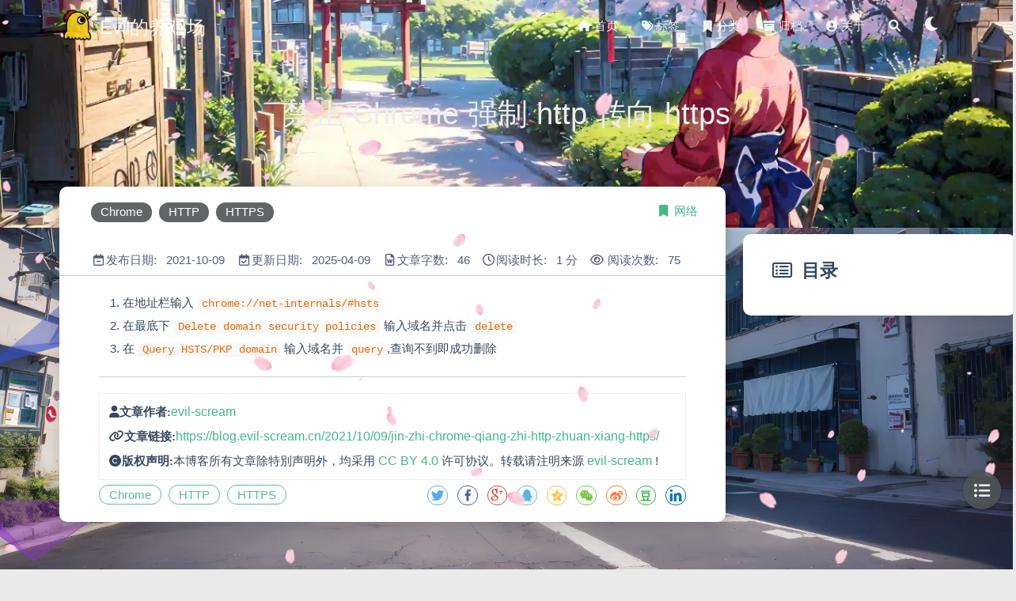

--- FILE ---
content_type: text/html
request_url: https://blog.evil-scream.cn/2021/10/09/jin-zhi-chrome-qiang-zhi-http-zhuan-xiang-https/
body_size: 9621
content:
<!DOCTYPE HTML><html lang="zh-CN"><head><meta charset="utf-8"><meta name="keywords" content="Chrome,HTTP,HTTPS"><meta name="description" content="
在地址栏输入 chrome://net-internals/#hsts
在最底下 Delete domain security policies 输入域名并点击 delete
在 Query HSTS/PKP domain 输入域名并 q"><meta http-equiv="X-UA-Compatible" content="IE=edge"><meta name="viewport" content="width=device-width,initial-scale=1"><meta name="renderer" content="webkit|ie-stand|ie-comp"><meta name="mobile-web-app-capable" content="yes"><meta name="format-detection" content="telephone=no"><meta name="apple-mobile-web-app-capable" content="yes"><meta name="apple-mobile-web-app-status-bar-style" content="black-translucent"><meta name="referrer" content="no-referrer-when-downgrade"><script defer src="https://www.googletagmanager.com/gtag/js?id=G-S2140SV8QX"></script><script>function gtag(){dataLayer.push(arguments)}window.dataLayer=window.dataLayer||[],gtag("js",new Date),gtag("config","G-S2140SV8QX")</script><title>禁止 Chrome 强制 http 转向 https | Evil的养鸡场</title><link rel="icon" type="image/png" href="/favicon1.png"><style>body{background-image:url(https://blog-1257162717.cos.ap-shanghai.myqcloud.com/public/BG6.webp);background-repeat:no-repeat;background-size:100% 100%;background-attachment:fixed}</style><link rel="preload" href="/libs/awesome/css/all.min.css" as="style" onload='this.onload=null,this.rel="stylesheet"'><noscript><link rel="stylesheet" href="/libs/awesome/css/all.min.css"></noscript><link rel="stylesheet" type="text/css" href="/libs/materialize/materialize.min.css"><link rel="stylesheet" type="text/css" href="/libs/aos/aos.css"><link rel="stylesheet" type="text/css" href="/libs/animate/animate.min.css"><link rel="stylesheet" type="text/css" href="/libs/lightGallery/css/lightgallery.min.css"><link rel="stylesheet" type="text/css" href="/css/matery.css"><link rel="stylesheet" type="text/css" href="/css/my.css"><link rel="stylesheet" type="text/css" href="/css/dark.css" media="none" onload='"all"!=media&&(media="all")'><link rel="stylesheet" href="/libs/tocbot/tocbot.css"><link rel="stylesheet" href="/css/post.css"><script src="/libs/jquery/jquery-3.6.0.min.js"></script><script async defer data-website-id="2984fb44-6d31-43c4-b08c-d1e4ecefd958" data-host-url="https://umami.evil-scream.cn" src="https://umami-1257162717.cos.ap-shanghai.myqcloud.com/umami.js"></script><meta name="generator" content="Hexo 6.0.0"><link rel="alternate" href="/atom.xml" title="Evil的养鸡场" type="application/atom+xml">
</head><body><header class="navbar-fixed"><nav id="headNav" class="bg-color nav-transparent"><div id="navContainer" class="nav-wrapper container"><div class="brand-logo"><a href="/" class="waves-effect waves-light"><img src="/favicon1.png" class="logo-img" alt="LOGO"> <span class="logo-span">Evil的养鸡场</span></a></div><a href="#" data-target="mobile-nav" class="sidenav-trigger button-collapse"><i class="fas fa-bars"></i></a><ul class="right nav-menu"><li class="hide-on-med-and-down nav-item"><a href="/" class="waves-effect waves-light"><i class="fas fa-home" style="zoom:.6"></i> <span>首页</span></a></li><li class="hide-on-med-and-down nav-item"><a href="/tags" class="waves-effect waves-light"><i class="fas fa-tags" style="zoom:.6"></i> <span>标签</span></a></li><li class="hide-on-med-and-down nav-item"><a href="/categories" class="waves-effect waves-light"><i class="fas fa-bookmark" style="zoom:.6"></i> <span>分类</span></a></li><li class="hide-on-med-and-down nav-item"><a href="/archives" class="waves-effect waves-light"><i class="fas fa-archive" style="zoom:.6"></i> <span>归档</span></a></li><li class="hide-on-med-and-down nav-item"><a href="/about" class="waves-effect waves-light"><i class="fas fa-user-circle" style="zoom:.6"></i> <span>关于</span></a></li><li><a href="#searchModal" class="modal-trigger waves-effect waves-light"><i id="searchIcon" class="fas fa-search" title="搜索" style="zoom:.85"></i></a></li><li><a href="javascript:;" class="waves-effect waves-light" onclick="switchNightMode()" title="深色/浅色模式"><i id="sum-moon-icon" class="fas fa-sun" style="zoom:.85"></i></a></li></ul><div id="mobile-nav" class="side-nav sidenav"><div class="mobile-head bg-color"><img src="/favicon1.png" alt="icon" class="logo-img circle responsive-img"><div class="logo-name">Evil的养鸡场</div><div class="logo-desc">编程，程序员，Java</div></div><ul class="menu-list mobile-menu-list"><li class="m-nav-item"><a href="/" class="waves-effect waves-light"><i class="fa-fw fas fa-home"></i> 首页</a></li><li class="m-nav-item"><a href="/tags" class="waves-effect waves-light"><i class="fa-fw fas fa-tags"></i> 标签</a></li><li class="m-nav-item"><a href="/categories" class="waves-effect waves-light"><i class="fa-fw fas fa-bookmark"></i> 分类</a></li><li class="m-nav-item"><a href="/archives" class="waves-effect waves-light"><i class="fa-fw fas fa-archive"></i> 归档</a></li><li class="m-nav-item"><a href="/about" class="waves-effect waves-light"><i class="fa-fw fas fa-user-circle"></i> 关于</a></li></ul></div></div></nav></header><div class="bg-cover pd-header post-cover" style="background-image:url(https://blog-1257162717.cos.ap-shanghai.myqcloud.com/public/BG5-mini.webp)"><div class="container" style="right:0;left:0"><div class="row"><div class="col s12 m12 l12"><div class="brand"><h1 class="description center-align post-title">禁止 Chrome 强制 http 转向 https</h1></div></div></div></div></div><main class="post-container content"><div class="row"><div id="main-content" class="col s12 m12 l9"><div id="artDetail"><div class="card"><div class="card-content article-info"><div class="row tag-cate"><div class="col s7"><div class="article-tag"><a href="/tags/Chrome/"><span class="chip bg-color">Chrome</span> </a><a href="/tags/HTTP/"><span class="chip bg-color">HTTP</span> </a><a href="/tags/HTTPS/"><span class="chip bg-color">HTTPS</span></a></div></div><div class="col s5 right-align"><div class="post-cate"><i class="fas fa-bookmark fa-fw icon-category"></i> <a href="/categories/%E7%BD%91%E7%BB%9C/" class="post-category">网络</a></div></div></div><div class="post-info"><div class="post-date info-break-policy"><i class="far fa-calendar-minus fa-fw"></i>发布日期:&nbsp;&nbsp; 2021-10-09</div><div class="post-date info-break-policy"><i class="far fa-calendar-check fa-fw"></i>更新日期:&nbsp;&nbsp; 2025-04-09</div><div class="info-break-policy"><i class="far fa-file-word fa-fw"></i>文章字数:&nbsp;&nbsp; 46</div><div class="info-break-policy"><i class="far fa-clock fa-fw"></i>阅读时长:&nbsp;&nbsp; 1 分</div><div class="info-break-policy"><span id="leancloud-page-views-container" class="post-meta" style="display:none"><i class="far fa-eye fa-fw"></i> 阅读次数:&nbsp;&nbsp; <span id="leancloud-page-views"></span></span></div></div></div><hr class="clearfix"><link rel="stylesheet" href="/libs/prism/prism.min.css"><div class="card-content article-card-content"><div id="articleContent"><ol><li>在地址栏输入 <code>chrome://net-internals/#hsts</code></li><li>在最底下 <code>Delete domain security policies</code> 输入域名并点击 <code>delete</code></li><li>在 <code>Query HSTS/PKP domain</code> 输入域名并 <code>query</code>,查询不到即成功删除</li></ol></div><hr><div class="reprint" id="reprint-statement"><div class="reprint__author"><span class="reprint-meta" style="font-weight:700"><i class="fas fa-user">文章作者: </i></span><span class="reprint-info"><a href="/about" rel="external nofollow noreferrer">evil-scream</a></span></div><div class="reprint__type"><span class="reprint-meta" style="font-weight:700"><i class="fas fa-link">文章链接: </i></span><span class="reprint-info"><a href="https://blog.evil-scream.cn/2021/10/09/jin-zhi-chrome-qiang-zhi-http-zhuan-xiang-https/">https://blog.evil-scream.cn/2021/10/09/jin-zhi-chrome-qiang-zhi-http-zhuan-xiang-https/</a></span></div><div class="reprint__notice"><span class="reprint-meta" style="font-weight:700"><i class="fas fa-copyright">版权声明: </i></span><span class="reprint-info">本博客所有文章除特別声明外，均采用 <a href="https://creativecommons.org/licenses/by/4.0/deed.zh" rel="external nofollow noreferrer" target="_blank">CC BY 4.0</a> 许可协议。转载请注明来源 <a href="/about" target="_blank">evil-scream</a> !</span></div></div><script async defer>function navToReprintStatement(){$("html, body").animate({scrollTop:$("#reprint-statement").offset().top-80},800)}document.addEventListener("copy",(function(t){M.toast({html:'<span>复制成功，请遵循本文的转载规则</span><button class="btn-flat toast-action" onclick="navToReprintStatement()" style="font-size: smaller">查看</a>'})}))</script><div class="tag_share" style="display:block"><div class="post-meta__tag-list" style="display:inline-block"><div class="article-tag"><a href="/tags/Chrome/"><span class="chip bg-color">Chrome</span> </a><a href="/tags/HTTP/"><span class="chip bg-color">HTTP</span> </a><a href="/tags/HTTPS/"><span class="chip bg-color">HTTPS</span></a></div></div><div class="post_share" style="zoom:80%;width:fit-content;display:inline-block;float:right;margin:-.15rem 0"><link rel="stylesheet" type="text/css" href="/libs/share/css/share.min.css"><div id="article-share"><div class="social-share" data-sites="twitter,facebook,google,qq,qzone,wechat,weibo,douban,linkedin" data-wechat-qrcode-helper="<p>微信扫一扫即可分享！</p>"></div><script src="/libs/share/js/social-share.min.js"></script></div></div></div></div></div><style>.valine-card{margin:1.5rem auto}.valine-card .card-content{padding:20px 20px 5px 20px}#vcomments textarea{box-sizing:border-box;background:url(/medias/comment_bg.png) 100% 100% no-repeat}#vcomments p{margin:2px 2px 10px;font-size:1.05rem;line-height:1.78rem}#vcomments blockquote p{text-indent:.2rem}#vcomments a{padding:0 2px;color:#4cbf30;font-weight:500;text-decoration:none}#vcomments img{max-width:100%;height:auto;cursor:pointer}#vcomments ol li{list-style-type:decimal}#vcomments ol,ul{display:block;padding-left:2em;word-spacing:.05rem}#vcomments ul li,ol li{display:list-item;line-height:1.8rem;font-size:1rem}#vcomments ul li{list-style-type:disc}#vcomments ul ul li{list-style-type:circle}#vcomments table,td,th{padding:12px 13px;border:1px solid #dfe2e5}#vcomments table,td,th{border:0}table tr:nth-child(2n),thead{background-color:#fafafa}#vcomments table th{background-color:#f2f2f2;min-width:80px}#vcomments table td{min-width:80px}#vcomments h1{font-size:1.85rem;font-weight:700;line-height:2.2rem}#vcomments h2{font-size:1.65rem;font-weight:700;line-height:1.9rem}#vcomments h3{font-size:1.45rem;font-weight:700;line-height:1.7rem}#vcomments h4{font-size:1.25rem;font-weight:700;line-height:1.5rem}#vcomments h5{font-size:1.1rem;font-weight:700;line-height:1.4rem}#vcomments h6{font-size:1rem;line-height:1.3rem}#vcomments p{font-size:1rem;line-height:1.5rem}#vcomments hr{margin:12px 0;border:0;border-top:1px solid #ccc}#vcomments blockquote{margin:15px 0;border-left:5px solid #42b983;padding:1rem .8rem .3rem .8rem;color:#666;background-color:rgba(66,185,131,.1)}#vcomments pre{font-family:monospace,monospace;padding:1.2em;margin:.5em 0;background:#272822;overflow:auto;border-radius:.3em;tab-size:4}#vcomments code{font-family:monospace,monospace;padding:1px 3px;font-size:.92rem;color:#e96900;background-color:#f8f8f8;border-radius:2px}#vcomments pre code{font-family:monospace,monospace;padding:0;color:#e8eaf6;background-color:#272822}#vcomments pre[class*=language-]{padding:1.2em;margin:.5em 0}#vcomments code[class*=language-],pre[class*=language-]{color:#e8eaf6}#vcomments [type=checkbox]:not(:checked),[type=checkbox]:checked{position:inherit;margin-left:-1.3rem;margin-right:.4rem;margin-top:-1px;vertical-align:middle;left:unset;visibility:visible}#vcomments b,strong{font-weight:700}#vcomments dfn{font-style:italic}#vcomments small{font-size:85%}#vcomments cite{font-style:normal}#vcomments mark{background-color:#fcf8e3;padding:.2em}#vcomments table,td,th{padding:12px 13px;border:1px solid #dfe2e5}table tr:nth-child(2n),thead{background-color:#fafafa}#vcomments table th{background-color:#f2f2f2;min-width:80px}#vcomments table td{min-width:80px}#vcomments [type=checkbox]:not(:checked),[type=checkbox]:checked{position:inherit;margin-left:-1.3rem;margin-right:.4rem;margin-top:-1px;vertical-align:middle;left:unset;visibility:visible}</style><div class="card valine-card" data-aos="fade-up"><div class="comment_headling" style="font-size:20px;font-weight:700;position:relative;padding-left:20px;top:15px;padding-bottom:5px"><i class="fas fa-comments fa-fw" aria-hidden="true"></i> <span>评论</span></div><div id="vcomments" class="card-content" style="display:grid"></div></div><script src="/libs/valine/av-min.js"></script><script src="/libs/valine/Valine.min.js"></script><script>new Valine({el:"#vcomments",appId:"IbzsqtT1lmQ9jnCeDAwS0Xrf-gzGzoHsz",appKey:"Bw1QLfF1OcQsRtHaOdepcKAp",serverURLs:"https://leancloud.evil-scream.cn",notify:!1,verify:!1,visitor:!0,avatar:"mm",pageSize:"10",lang:"zh-cn",placeholder:"just go go"})</script><article id="prenext-posts" class="prev-next articles"><div class="row article-row"><div class="article col s12 m6" data-aos="fade-up"><div class="article-badge left-badge text-color"><i class="fas fa-chevron-left"></i>&nbsp;上一篇</div><div class="card"><a href="/2021/10/09/ji-yi-ci-preflight-yu-qing-qiu-cuo-wu-pai-cha/"><div class="card-image"><img src="https://blog-1257162717.cos.ap-shanghai.myqcloud.com/public/BG12-mini.webp" class="responsive-img" alt="记一次preflight(预检请求)错误排查"> <span class="card-title">记一次preflight(预检请求)错误排查</span></div></a><div class="card-content article-content"><div class="summary block-with-text"></div><div class="publish-info"><span class="publish-date"><i class="far fa-clock fa-fw icon-date"></i>2021-10-09 </span><span class="publish-author"><i class="fas fa-bookmark fa-fw icon-category"></i> <a href="/categories/%E7%BD%91%E7%BB%9C/" class="post-category">网络</a></span></div></div><div class="card-action article-tags"><a href="/tags/Chrome/"><span class="chip bg-color">Chrome</span> </a><a href="/tags/preflight/"><span class="chip bg-color">preflight</span> </a><a href="/tags/CORS/"><span class="chip bg-color">CORS</span></a></div></div></div><div class="article col s12 m6" data-aos="fade-up"><div class="article-badge right-badge text-color">下一篇&nbsp;<i class="fas fa-chevron-right"></i></div><div class="card"><a href="/2021/09/15/docker-podman-da-jian-nexus3-si-you-maven-docker-jing-xiang-cang-ku/"><div class="card-image"><img src="https://blog-1257162717.cos.ap-shanghai.myqcloud.com/public/BG12-mini.webp" class="responsive-img" alt="Podman、Docker搭建Nexus3私有Maven、Docker镜像仓库"> <span class="card-title">Podman、Docker搭建Nexus3私有Maven、Docker镜像仓库</span></div></a><div class="card-content article-content"><div class="summary block-with-text"></div><div class="publish-info"><span class="publish-date"><i class="far fa-clock fa-fw icon-date"></i>2021-09-15 </span><span class="publish-author"><i class="fas fa-bookmark fa-fw icon-category"></i> <a href="/categories/Docker/" class="post-category">Docker</a></span></div></div><div class="card-action article-tags"><a href="/tags/Linux/"><span class="chip bg-color">Linux</span> </a><a href="/tags/Docker/"><span class="chip bg-color">Docker</span> </a><a href="/tags/Podman/"><span class="chip bg-color">Podman</span> </a><a href="/tags/Maven/"><span class="chip bg-color">Maven</span></a></div></div></div></div></article></div><script>$("#articleContent").on("copy",(function(e){if(void 0!==window.getSelection){var n=window.getSelection();if(!((""+n).length<Number.parseInt("120"))){var t=document.getElementsByTagName("body")[0],o=document.createElement("div");o.style.position="absolute",o.style.left="-99999px",t.appendChild(o),o.appendChild(n.getRangeAt(0).cloneContents()),"PRE"!==n.getRangeAt(0).commonAncestorContainer.nodeName&&"CODE"!==n.getRangeAt(0).commonAncestorContainer.nodeName||(o.innerHTML="<pre>"+o.innerHTML+"</pre>");var i=document.location.href;o.innerHTML+='<br />来源: Evil的养鸡场<br />文章作者: evil-scream<br />文章链接: <a href="'+i+'">'+i+"</a><br />本文章著作权归作者所有，任何形式的转载都请注明出处。",n.selectAllChildren(o),window.setTimeout((function(){t.removeChild(o)}),200)}}}))</script><script type="text/javascript" src="/libs/codeBlock/codeBlockFuction.js"></script><script type="text/javascript" src="/libs/prism/prism.min.js"></script><script type="text/javascript" src="/libs/codeBlock/codeLang.js"></script><script type="text/javascript" src="/libs/codeBlock/codeCopy.js"></script><script type="text/javascript" src="/libs/codeBlock/codeShrink.js"></script></div><div id="toc-aside" class="expanded col l3 hide-on-med-and-down"><div class="toc-widget card" style="background-color:#fff"><div class="toc-title"><i class="far fa-list-alt"></i>&nbsp;&nbsp;目录</div><div id="toc-content"></div></div></div></div><div id="floating-toc-btn" class="hide-on-med-and-down"><a class="btn-floating btn-large bg-color"><i class="fas fa-list-ul"></i></a></div><script src="/libs/tocbot/tocbot.min.js"></script><script>$((function(){tocbot.init({tocSelector:"#toc-content",contentSelector:"#articleContent",headingsOffset:-(.4*$(window).height()-45),collapseDepth:Number("0"),headingSelector:"h2, h3, h4"});let t=parseInt(.4*$(window).height()-64),e=$(".toc-widget");$(window).scroll((function(){$(window).scrollTop()>t?e.addClass("toc-fixed"):e.removeClass("toc-fixed")}));let n=$("#toc-aside"),o=$("#main-content");$("#floating-toc-btn .btn-floating").click((function(){n.hasClass("expanded")?(n.removeClass("expanded").hide(),o.removeClass("l9")):(n.addClass("expanded").show(),o.addClass("l9")),function(t,e){let n=$("#"+t);if(0===n.length)return;let o=n.width();o+=o>=450?21:o>=350&&o<450?18:o>=300&&o<350?16:14,$("#"+e).width(o)}("artDetail","prenext-posts")}))}))</script></main><footer class="page-footer bg-color"><div class="container row center-align" style="margin-bottom:15px!important"><div class="col s12 m12 l12 copy-right">Copyright&nbsp;&copy; <span id="year">2021-2025</span> <a href="/about" target="_blank">evil-scream</a> |&nbsp;Powered by&nbsp;<a href="https://hexo.io/" target="_blank">Hexo</a> |&nbsp;Theme&nbsp;<a href="https://github.com/blinkfox/hexo-theme-matery" target="_blank">Matery</a><br><span id="leancloud-site-pv-container" style="display:none"><i class="far fa-eye"></i> 总访问量: <span id="leancloud-site-pv"></span> </span><span id="leancloud-site-uv-container" style="display:none">&nbsp;|&nbsp;<i class="far fa-eye"></i> 总访问人数: <span id="leancloud-site-uv"></span></span><script>!function(window,document){function getRecord(e,t){return new Promise((function(r,n){e("get","/classes/Counter?where="+encodeURIComponent(JSON.stringify({target:t}))).then(e=>e.json()).then(({results:o,code:a,error:c})=>{if(401===a)throw c;if(o&&o.length>0){var i=o[0];r(i)}else e("post","/classes/Counter",{target:t,time:0}).then(e=>e.json()).then((e,t)=>{if(t)throw t;r(e)}).catch(e=>{console.error("Failed to create: ",e),n(e)})}).catch(e=>{console.error("LeanCloud Counter Error: ",e),n(e)})}))}function increment(e,t){return new Promise((function(r,n){e("post","/batch",{requests:t}).then(e=>{if((e=e.json()).error)throw e.error;r(e)}).catch(e=>{console.error("Failed to save visitor count: ",e),n(e)})}))}function buildIncrement(e){return{method:"PUT",path:"/1.1/classes/Counter/"+e,body:{time:{__op:"Increment",amount:1}}}}function validHost(){var e=window.location.hostname;return"localhost"!==e&&"127.0.0.1"!==e}function validUV(){var e="LeanCloud_UV_Flag",t=localStorage.getItem(e);return!(t&&(new Date).getTime()-parseInt(t,10)<=864e5)&&(localStorage.setItem(e,(new Date).getTime().toString()),!0)}function addCount(Counter){var enableIncr=!0,getterArr=[],incrArr=[],pvCtn=document.querySelector("#leancloud-site-pv-container");if(pvCtn){var pvGetter=getRecord(Counter,"site-pv").then(e=>{enableIncr&&incrArr.push(buildIncrement(e.objectId));var t=document.querySelector("#leancloud-site-pv");t&&(t.innerText=(e.time||0)+(enableIncr?1:0),pvCtn.style.display="inline")});getterArr.push(pvGetter)}var uvCtn=document.querySelector("#leancloud-site-uv-container");if(uvCtn){var uvGetter=getRecord(Counter,"site-uv").then(e=>{var t=validUV()&&enableIncr;t&&incrArr.push(buildIncrement(e.objectId));var r=document.querySelector("#leancloud-site-uv");r&&(r.innerText=(e.time||0)+(t?1:0),uvCtn.style.display="inline")});getterArr.push(uvGetter)}var viewCtn=document.querySelector("#leancloud-page-views-container");if(viewCtn){var path=eval("window.location.pathname"),target=decodeURI(path.replace(/\/*(index.html)?$/,"/")),viewGetter=getRecord(Counter,target).then(e=>{enableIncr&&incrArr.push(buildIncrement(e.objectId));var t=document.querySelector("#leancloud-page-views");t&&(console.log(e),t.innerText=(e.time||0)+(enableIncr?1:0),viewCtn.style.display="inline")});getterArr.push(viewGetter)}enableIncr&&Promise.all(getterArr).then(()=>{incrArr.length>0&&increment(Counter,incrArr)})}var appId="IbzsqtT1lmQ9jnCeDAwS0Xrf-gzGzoHsz",appKey="Bw1QLfF1OcQsRtHaOdepcKAp",serverUrl="https://leancloud.evil-scream.cn";if(!appId)throw new Error("LeanCloud appId is empty");if(!appKey)throw new Error("LeanCloud appKey is empty");function fetchData(e){addCount((t,r,n)=>fetch(`${e}/1.1${r}`,{method:t,headers:{"X-LC-Id":appId,"X-LC-Key":appKey,"Content-Type":"application/json"},body:JSON.stringify(n)}))}var apiServer=serverUrl||`https://${appId.slice(0,8).toLowerCase()}.api.lncldglobal.com`;apiServer?fetchData(apiServer):fetch("https://app-router.leancloud.cn/2/route?appId="+appId).then(e=>e.json()).then(e=>{e.api_server&&fetchData("https://"+e.api_server)})}(window,document)</script>&nbsp;|&nbsp;<i class="fas fa-chart-area"></i>&nbsp;站点总字数:&nbsp;<span class="white-color">5k</span><br><span id="sitetime">Loading ...</span><script>var calcSiteTime=function(){var e=864e5,t=new Date,n=t.getFullYear(),a=t.getMonth()+1,r=t.getDate(),i=t.getHours(),o=t.getMinutes(),s=t.getSeconds(),l=Date.UTC("2021","1","25","17","36","0"),g=Date.UTC(n,a,r,i,o,s)-l,d=Math.floor(g/31536e6),m=Math.floor(g/e-365*d),M=Math.floor((g-(365*d+m)*e)/36e5),c=Math.floor((g-(365*d+m)*e-36e5*M)/6e4),h=Math.floor((g-(365*d+m)*e-36e5*M-6e4*c)/1e3);if("2021"===String(n)){document.getElementById("year").innerHTML=n;var u="This site has been running for "+m+" days";u="本站已运行 "+m+" 天",document.getElementById("sitetime").innerHTML=u}else{document.getElementById("year").innerHTML="2021 - "+n;var T="This site has been running for "+d+" years and "+m+" days";T="本站已运行 "+d+" 年 "+m+" 天"+M+" 小时 "+c+" 分钟 "+h+" 秒",document.getElementById("sitetime").innerHTML=T}};setInterval(calcSiteTime,1e3)</script><br><span id="icp"><img src="/medias/icp.png" style="vertical-align:text-bottom" alt="icon"> <a href="https://beian.miit.gov.cn/" target="_blank">粤ICP备19048059号-1</a></span></div></div></footer><div class="progress-bar"></div><div id="searchModal" class="modal"><div class="modal-content"><div class="search-header"><span class="title"><i class="fas fa-search"></i>&nbsp;&nbsp;搜索</span> <input type="search" id="searchInput" name="s" placeholder="请输入搜索的关键字" class="search-input"></div><div id="searchResult"></div></div></div><script type="text/javascript">$((function(){!function(t,e,r){"use strict";$.ajax({url:t,dataType:"xml",success:function(t){var n=$("entry",t).map((function(){return{title:$("title",this).text(),content:$("content",this).text(),url:$("url",this).text()}})).get(),a=document.getElementById(e),s=document.getElementById(r);a.addEventListener("input",(function(){var t='<ul class="search-result-list">',e=this.value.trim().toLowerCase().split(/[\s\-]+/);s.innerHTML="",this.value.trim().length<=0||(n.forEach((function(r){var n=!0,a=r.title.trim().toLowerCase(),s=r.content.trim().replace(/<[^>]+>/g,"").toLowerCase(),i=r.url;i=0===i.indexOf("/")?r.url:"/"+i;var l=-1,c=-1,u=-1;if(""!==a&&""!==s&&e.forEach((function(t,e){l=a.indexOf(t),c=s.indexOf(t),l<0&&c<0?n=!1:(c<0&&(c=0),0===e&&(u=c))})),n){t+="<li><a href='"+i+"' class='search-result-title'>"+a+"</a>";var o=r.content.trim().replace(/<[^>]+>/g,"");if(u>=0){var h=u-20,f=u+80;h<0&&(h=0),0===h&&(f=100),f>o.length&&(f=o.length);var m=o.substr(h,f);e.forEach((function(t){var e=new RegExp(t,"gi");m=m.replace(e,'<em class="search-keyword">'+t+"</em>")})),t+='<p class="search-result">'+m+"...</p>"}t+="</li>"}})),t+="</ul>",s.innerHTML=t)}))}})}("/search.xml","searchInput","searchResult")}))</script><div class="stars-con"><div id="stars"></div><div id="stars2"></div><div id="stars3"></div></div><script>function switchNightMode(){$('<div class="Cuteen_DarkSky"><div class="Cuteen_DarkPlanet"></div></div>').appendTo($("body")),setTimeout((function(){$("body").hasClass("DarkMode")?($("body").removeClass("DarkMode"),localStorage.setItem("isDark","0"),$("#sum-moon-icon").removeClass("fa-sun").addClass("fa-moon")):($("body").addClass("DarkMode"),localStorage.setItem("isDark","1"),$("#sum-moon-icon").addClass("fa-sun").removeClass("fa-moon")),setTimeout((function(){$(".Cuteen_DarkSky").fadeOut(1e3,(function(){$(this).remove()}))}),2e3)}))}</script><div id="backTop" class="top-scroll"><a class="btn-floating btn-large waves-effect waves-light" href="#!"><i class="fas fa-arrow-up"></i></a></div><script src="/libs/materialize/materialize.min.js"></script><script src="/libs/masonry/masonry.pkgd.min.js"></script><script src="/libs/aos/aos.js"></script><script src="/libs/scrollprogress/scrollProgress.min.js"></script><script src="/libs/lightGallery/js/lightgallery-all.min.js"></script><script src="/js/matery.js"></script><script src="/"></script><script type="text/javascript">var windowWidth=$(window).width();if(windowWidth>768){let t=document.createElement("script");t.type="text/javascript",t.src="/libs/others/sakura.js",document.head.appendChild(t)}</script><script>var _hmt=_hmt||[];!function(){var e=document.createElement("script");e.src="https://hm.baidu.com/hm.js?e63b83e32ffd141ab050decea213aa7b";var t=document.getElementsByTagName("script")[0];t.parentNode.insertBefore(e,t)}()</script><script>!function(){var t=document.createElement("script"),e=window.location.protocol.split(":")[0];t.src="https"===e?"https://zz.bdstatic.com/linksubmit/push.js":"http://push.zhanzhang.baidu.com/push.js";var s=document.getElementsByTagName("script")[0];s.parentNode.insertBefore(t,s)}()</script><script src="/libs/others/clicklove.js" async></script><script type="text/javascript" color="0,0,255" pointcolor="0,0,255" opacity="0.7" zindex="-1" count="99" src="/libs/background/canvas-nest.js"></script><script type="text/javascript" src="/libs/background/ribbon-dynamic.js" async></script><script src="/libs/instantpage/instantpage.js" type="module"></script>
        <style>
            [bg-lazy] {
                background-image: none !important;
                background-color: #eee !important;
            }
        </style>
        <script>
            window.imageLazyLoadSetting = {
                isSPA: false,
                preloadRatio: 1,
                processImages: null,
            };
        </script><script>window.addEventListener("load",function(){var t=/\.(gif|jpg|jpeg|tiff|png)$/i,r=/^data:image\/[a-z]+;base64,/;Array.prototype.slice.call(document.querySelectorAll("img[data-original]")).forEach(function(a){var e=a.parentNode;"A"===e.tagName&&(e.href.match(t)||e.href.match(r))&&(e.href=a.dataset.original)})});</script><script>!function(r){r.imageLazyLoadSetting.processImages=t;var e=r.imageLazyLoadSetting.isSPA,n=r.imageLazyLoadSetting.preloadRatio||1,c=a();function a(){var t=Array.prototype.slice.call(document.querySelectorAll("img[data-original]")),e=Array.prototype.slice.call(document.querySelectorAll("[bg-lazy]"));return t.concat(e)}function t(){e&&(c=a());for(var t,o=0;o<c.length;o++)0<=(t=(t=c[o]).getBoundingClientRect()).bottom&&0<=t.left&&t.top<=(r.innerHeight*n||document.documentElement.clientHeight*n)&&function(){var t,e,n,a,i=c[o];e=function(){c=c.filter(function(t){return i!==t}),r.imageLazyLoadSetting.onImageLoaded&&r.imageLazyLoadSetting.onImageLoaded(i)},(t=i).hasAttribute("bg-lazy")?(t.removeAttribute("bg-lazy"),e&&e()):(n=new Image,a=t.getAttribute("data-original"),n.onload=function(){t.src=a,t.removeAttribute("data-original"),e&&e()},t.src!==a&&(n.src=a))}()}function i(){clearTimeout(t.tId),t.tId=setTimeout(t,500)}t(),document.addEventListener("scroll",i),r.addEventListener("resize",i),r.addEventListener("orientationchange",i)}(this);</script></body></html>

--- FILE ---
content_type: text/html
request_url: https://blog.evil-scream.cn/
body_size: 9486
content:
<!DOCTYPE HTML><html lang="zh-CN"><head><meta charset="utf-8"><meta name="keywords" content="编程,程序员,Java,React,Linux,SpringBoot,Go,JavaScript"><meta name="description" content="编程，程序员，Java"><meta http-equiv="X-UA-Compatible" content="IE=edge"><meta name="viewport" content="width=device-width,initial-scale=1"><meta name="renderer" content="webkit|ie-stand|ie-comp"><meta name="mobile-web-app-capable" content="yes"><meta name="format-detection" content="telephone=no"><meta name="apple-mobile-web-app-capable" content="yes"><meta name="apple-mobile-web-app-status-bar-style" content="black-translucent"><meta name="referrer" content="no-referrer-when-downgrade"><script defer src="https://www.googletagmanager.com/gtag/js?id=G-S2140SV8QX"></script><script>function gtag(){dataLayer.push(arguments)}window.dataLayer=window.dataLayer||[],gtag("js",new Date),gtag("config","G-S2140SV8QX")</script><title>Evil的养鸡场</title><link rel="icon" type="image/png" href="/favicon1.png"><style>body{background-image:url(https://blog-1257162717.cos.ap-shanghai.myqcloud.com/public/BG6.webp);background-repeat:no-repeat;background-size:100% 100%;background-attachment:fixed}</style><style>.carousel-control{width:45px;height:45px;line-height:55px;border-radius:45px;background:0 0;cursor:pointer;z-index:100}#prev-cover{position:absolute;top:48%;left:8px}#next-cover{position:absolute;top:48%;right:8px}#prev-cover i{margin-right:3px}#next-cover i{margin-left:3px}.carousel-control:hover{background-color:rgba(0,0,0,.4)}.carousel-control i{color:#fff;font-size:2.4rem}</style><link rel="preload" href="/libs/awesome/css/all.min.css" as="style" onload='this.onload=null,this.rel="stylesheet"'><noscript><link rel="stylesheet" href="/libs/awesome/css/all.min.css"></noscript><link rel="stylesheet" type="text/css" href="/libs/materialize/materialize.min.css"><link rel="stylesheet" type="text/css" href="/libs/aos/aos.css"><link rel="stylesheet" type="text/css" href="/libs/animate/animate.min.css"><link rel="stylesheet" type="text/css" href="/libs/lightGallery/css/lightgallery.min.css"><link rel="stylesheet" type="text/css" href="/css/matery.css"><link rel="stylesheet" type="text/css" href="/css/my.css"><link rel="stylesheet" type="text/css" href="/css/dark.css" media="none" onload='"all"!=media&&(media="all")'><link rel="stylesheet" href="/libs/tocbot/tocbot.css"><link rel="stylesheet" href="/css/post.css"><script src="/libs/jquery/jquery-3.6.0.min.js"></script><script async defer data-website-id="2984fb44-6d31-43c4-b08c-d1e4ecefd958" data-host-url="https://umami.evil-scream.cn" src="https://umami-1257162717.cos.ap-shanghai.myqcloud.com/umami.js"></script><meta name="generator" content="Hexo 6.0.0"><link rel="alternate" href="/atom.xml" title="Evil的养鸡场" type="application/atom+xml">
</head><body><header class="navbar-fixed"><nav id="headNav" class="bg-color nav-transparent"><div id="navContainer" class="nav-wrapper container"><div class="brand-logo"><a href="/" class="waves-effect waves-light"><img src="/favicon1.png" class="logo-img" alt="LOGO"> <span class="logo-span">Evil的养鸡场</span></a></div><a href="#" data-target="mobile-nav" class="sidenav-trigger button-collapse"><i class="fas fa-bars"></i></a><ul class="right nav-menu"><li class="hide-on-med-and-down nav-item"><a href="/" class="waves-effect waves-light"><i class="fas fa-home" style="zoom:.6"></i> <span>首页</span></a></li><li class="hide-on-med-and-down nav-item"><a href="/tags" class="waves-effect waves-light"><i class="fas fa-tags" style="zoom:.6"></i> <span>标签</span></a></li><li class="hide-on-med-and-down nav-item"><a href="/categories" class="waves-effect waves-light"><i class="fas fa-bookmark" style="zoom:.6"></i> <span>分类</span></a></li><li class="hide-on-med-and-down nav-item"><a href="/archives" class="waves-effect waves-light"><i class="fas fa-archive" style="zoom:.6"></i> <span>归档</span></a></li><li class="hide-on-med-and-down nav-item"><a href="/about" class="waves-effect waves-light"><i class="fas fa-user-circle" style="zoom:.6"></i> <span>关于</span></a></li><li><a href="#searchModal" class="modal-trigger waves-effect waves-light"><i id="searchIcon" class="fas fa-search" title="搜索" style="zoom:.85"></i></a></li><li><a href="javascript:;" class="waves-effect waves-light" onclick="switchNightMode()" title="深色/浅色模式"><i id="sum-moon-icon" class="fas fa-sun" style="zoom:.85"></i></a></li></ul><div id="mobile-nav" class="side-nav sidenav"><div class="mobile-head bg-color"><img src="/favicon1.png" alt="icon" class="logo-img circle responsive-img"><div class="logo-name">Evil的养鸡场</div><div class="logo-desc">编程，程序员，Java</div></div><ul class="menu-list mobile-menu-list"><li class="m-nav-item"><a href="/" class="waves-effect waves-light"><i class="fa-fw fas fa-home"></i> 首页</a></li><li class="m-nav-item"><a href="/tags" class="waves-effect waves-light"><i class="fa-fw fas fa-tags"></i> 标签</a></li><li class="m-nav-item"><a href="/categories" class="waves-effect waves-light"><i class="fa-fw fas fa-bookmark"></i> 分类</a></li><li class="m-nav-item"><a href="/archives" class="waves-effect waves-light"><i class="fa-fw fas fa-archive"></i> 归档</a></li><li class="m-nav-item"><a href="/about" class="waves-effect waves-light"><i class="fa-fw fas fa-user-circle"></i> 关于</a></li></ul></div></div></nav></header><div class="carousel carousel-slider center index-cover" data-indicators="true" style="margin-top:-64px"><div class="carousel-item white-text bg-cover about-cover"><div class="container"><div class="row"><div class="col s10 offset-s1 m8 offset-m2 l8 offset-l2"><div class="brand"><div class="title center-align">Evil的养鸡场</div><div class="description center-align"><span id="subtitle"></span><script src="/libs/typed/typed.js"></script><script>var typed=new Typed("#subtitle",{strings:["过去一直去 未来一直来 只剩现在"],startDelay:300,typeSpeed:100,loop:!0,backSpeed:50,showCursor:!0})</script></div></div></div></div><script>var bannerUrl="https://blog-1257162717.cos.ap-shanghai.myqcloud.com/public/BG"+(Number((new Date).getDay())+1)+".webp";$(".bg-cover").css("background-image","url("+bannerUrl+")")</script><div class="cover-btns"><a href="#indexCard" class="waves-effect waves-light btn"><i class="fa fa-angle-double-down"></i>开始阅读 </a><a href="https://book.evil-scream.cn" class="waves-effect waves-light btn" target="_blank"><i class="fab fa-github-alt"></i>Reading</a></div><div class="cover-social-link"><a href="https://github.com/li-ji-ji" class="tooltipped" target="_blank" data-tooltip="访问我的GitHub" aria-label="访问我的GitHub" data-position="top" data-delay="50"><i class="fab fa-github"></i> </a><a href="/atom.xml" class="tooltipped" target="_blank" data-tooltip="RSS 订阅" aria-label="RSS 订阅" data-position="top" data-delay="50"><i class="fas fa-rss"></i></a></div></div></div></div><script>$((function(){let e,n=$(".carousel"),c=!1;n.carousel({duration:Number("120"),fullWidth:!0,indicators:!0,onCycleTo(){var e;c||(e=this,setInterval(()=>{(e.pressed||e.dragged)&&r()},1e3),c=!0)}});let t=function(){e=setInterval((function(){n.carousel("next")}),5e3)};function r(){clearInterval(e),t()}t(),$("#prev-cover").click((function(){n.carousel("prev"),r()})),$("#next-cover").click((function(){n.carousel("next"),r()}))}))</script><main class="content"><div id="indexCard" class="index-card"><div class="container"><div class="card"><div class="card-content"><div id="recommend-sections" class="recommend"></div></div></div></div></div><article id="articles" class="container articles"><div class="row article-row"><div class="article col s12 m6 l4" data-aos="zoom-in"><div class="card"><a href="/2022/06/24/oh-my-zsh-qi-dong-jia-su/"><div class="card-image"><img src="https://blog-1257162717.cos.ap-shanghai.myqcloud.com/public/BG7-mini.webp" class="responsive-img" alt="oh-my-zsh启动加速"> <span class="card-title">oh-my-zsh启动加速</span></div></a><div class="card-content article-content"><div class="summary block-with-text">缘起最近突然发现 ZSH 的启动速度很慢，受不了了，于是又折腾了一番，进行了一下排查和优化 PS:不想看排查过程的直接点这里 排查zsh 启动时间 查看 omz 启动过程花费的时间 for i in &#123;1..10&</div><div class="publish-info"><span class="publish-date"><i class="far fa-clock fa-fw icon-date"></i>2022-06-24 </span><span class="publish-author"><i class="fas fa-bookmark fa-fw icon-category"></i> <a href="/categories/Linux/" class="post-category">Linux</a></span></div></div><div class="card-action article-tags"><a href="/tags/Linux/"><span class="chip bg-color">Linux</span> </a><a href="/tags/zsh/"><span class="chip bg-color">zsh</span></a></div></div></div><div class="article col s12 m6 l4" data-aos="zoom-in"><div class="card"><a href="/2021/10/14/ji-yi-ci-java-mo-ren-shi-qu-de-keng/"><div class="card-image"><img src="https://blog-1257162717.cos.ap-shanghai.myqcloud.com/public/BG13-mini.webp" class="responsive-img" alt="记一次Java默认时区的坑"> <span class="card-title">记一次Java默认时区的坑</span></div></a><div class="card-content article-content"><div class="summary block-with-text">今天迁移服务的时候又踩了一个坑一个接口在查询数据库的时候报了查不到数据的错误但是使用同一个 service 的另一个接口在查询的时候却没有问题于是开启 mybatis 的 debug 模式查看报错接口的 sql 语句 连同参数一起放到数</div><div class="publish-info"><span class="publish-date"><i class="far fa-clock fa-fw icon-date"></i>2021-10-14 </span><span class="publish-author"><i class="fas fa-bookmark fa-fw icon-category"></i> <a href="/categories/Java/" class="post-category">Java</a></span></div></div><div class="card-action article-tags"><a href="/tags/Java/"><span class="chip bg-color">Java</span> </a><a href="/tags/Linux/"><span class="chip bg-color">Linux</span></a></div></div></div><div class="article col s12 m6 l4" data-aos="zoom-in"><div class="card"><a href="/2021/10/09/ji-yi-ci-preflight-yu-qing-qiu-cuo-wu-pai-cha/"><div class="card-image"><img src="https://blog-1257162717.cos.ap-shanghai.myqcloud.com/public/BG12-mini.webp" class="responsive-img" alt="记一次preflight(预检请求)错误排查"> <span class="card-title">记一次preflight(预检请求)错误排查</span></div></a><div class="card-content article-content"><div class="summary block-with-text">起因今天把网关服务打包 Docker 镜像丢到测试服务器上的时候出来了这么一个问题定睛一看, CORS我不都在网关里都配置好跨域了吗 排查既然是跨域问题,那当然首先确认跨域配置,主要的跨域配置不外乎几个 Access-Contro</div><div class="publish-info"><span class="publish-date"><i class="far fa-clock fa-fw icon-date"></i>2021-10-09 </span><span class="publish-author"><i class="fas fa-bookmark fa-fw icon-category"></i> <a href="/categories/%E7%BD%91%E7%BB%9C/" class="post-category">网络</a></span></div></div><div class="card-action article-tags"><a href="/tags/Chrome/"><span class="chip bg-color">Chrome</span> </a><a href="/tags/preflight/"><span class="chip bg-color">preflight</span> </a><a href="/tags/CORS/"><span class="chip bg-color">CORS</span></a></div></div></div><div class="article col s12 m6 l4" data-aos="zoom-in"><div class="card"><a href="/2021/10/09/jin-zhi-chrome-qiang-zhi-http-zhuan-xiang-https/"><div class="card-image"><img src="https://blog-1257162717.cos.ap-shanghai.myqcloud.com/public/BG5-mini.webp" class="responsive-img" alt="禁止 Chrome 强制 http 转向 https"> <span class="card-title">禁止 Chrome 强制 http 转向 https</span></div></a><div class="card-content article-content"><div class="summary block-with-text">在地址栏输入 chrome://net-internals/#hsts 在最底下 Delete domain security policies 输入域名并点击 delete 在 Query HSTS/PKP domain 输入域名并 q</div><div class="publish-info"><span class="publish-date"><i class="far fa-clock fa-fw icon-date"></i>2021-10-09 </span><span class="publish-author"><i class="fas fa-bookmark fa-fw icon-category"></i> <a href="/categories/%E7%BD%91%E7%BB%9C/" class="post-category">网络</a></span></div></div><div class="card-action article-tags"><a href="/tags/Chrome/"><span class="chip bg-color">Chrome</span> </a><a href="/tags/HTTP/"><span class="chip bg-color">HTTP</span> </a><a href="/tags/HTTPS/"><span class="chip bg-color">HTTPS</span></a></div></div></div><div class="article col s12 m6 l4" data-aos="zoom-in"><div class="card"><a href="/2021/09/15/docker-podman-da-jian-nexus3-si-you-maven-docker-jing-xiang-cang-ku/"><div class="card-image"><img src="https://blog-1257162717.cos.ap-shanghai.myqcloud.com/public/BG12-mini.webp" class="responsive-img" alt="Podman、Docker搭建Nexus3私有Maven、Docker镜像仓库"> <span class="card-title">Podman、Docker搭建Nexus3私有Maven、Docker镜像仓库</span></div></a><div class="card-content article-content"><div class="summary block-with-text">在日常开发中,为了更简单的使用一些自制的工具,因此有时会把工具集打成 jar 包方便调用虽然可以存放在 Maven 本地仓库,但是万物皆可云,为什么不搭建一个云端私有仓库呢众所周知,良心云套路云各大云平台都提供了免费的私有 Maven 仓库</div><div class="publish-info"><span class="publish-date"><i class="far fa-clock fa-fw icon-date"></i>2021-09-15 </span><span class="publish-author"><i class="fas fa-bookmark fa-fw icon-category"></i> <a href="/categories/Docker/" class="post-category">Docker</a></span></div></div><div class="card-action article-tags"><a href="/tags/Linux/"><span class="chip bg-color">Linux</span> </a><a href="/tags/Docker/"><span class="chip bg-color">Docker</span> </a><a href="/tags/Podman/"><span class="chip bg-color">Podman</span> </a><a href="/tags/Maven/"><span class="chip bg-color">Maven</span></a></div></div></div><div class="article col s12 m6 l4" data-aos="zoom-in"><div class="card"><a href="/2021/06/22/ssh-mian-mi-deng-lu/"><div class="card-image"><img src="https://blog-1257162717.cos.ap-shanghai.myqcloud.com/public/BG3-mini.webp" class="responsive-img" alt="ssh免密登陆"> <span class="card-title">ssh免密登陆</span></div></a><div class="card-content article-content"><div class="summary block-with-text">1. 在客户端生成公私钥 ssh-keygen # 在当前服务器生成公私钥,选项全为默认即可 cd ~/.ssh # 进入公私钥存放文件夹 ls # 查看所有文件 id_rsa私钥文件 id_rsa.pu</div><div class="publish-info"><span class="publish-date"><i class="far fa-clock fa-fw icon-date"></i>2021-06-22 </span><span class="publish-author"><i class="fas fa-bookmark fa-fw icon-category"></i> <a href="/categories/Linux/" class="post-category">Linux</a></span></div></div><div class="card-action article-tags"><a href="/tags/Linux/"><span class="chip bg-color">Linux</span></a></div></div></div><div class="article col s12 m6 l4" data-aos="zoom-in"><div class="card"><a href="/2021/02/04/zui-jian-dan-qi-dong-he-cheng-da-xi-gua/"><div class="card-image"><img src="https://blog-1257162717.cos.ap-shanghai.myqcloud.com/public/BG7-mini.webp" class="responsive-img" alt="最简单启动合成大西瓜"> <span class="card-title">最简单启动合成大西瓜</span></div></a><div class="card-content article-content"><div class="summary block-with-text">最近合成大西瓜忽然爆火，并且出了很多的魔改版很多人找到了源码但是不知道怎么启动COPY下来的源码地址毕竟点击index.html之后能打开但是爆了一堆错误看来看去不就是跨域问题网上的教程一水的 node + npm今天整个个人认为最简单的</div><div class="publish-info"><span class="publish-date"><i class="far fa-clock fa-fw icon-date"></i>2021-02-04 </span><span class="publish-author"><i class="fas fa-bookmark fa-fw icon-category"></i> <a href="/categories/Nginx/" class="post-category">Nginx</a></span></div></div><div class="card-action article-tags"><a href="/tags/Nginx/"><span class="chip bg-color">Nginx</span></a></div></div></div><div class="article col s12 m6 l4" data-aos="zoom-in"><div class="card"><a href="/2021/01/24/fcitx5-zai-vscode-zhong-de-bug/"><div class="card-image"><img src="https://blog-1257162717.cos.ap-shanghai.myqcloud.com/public/BG8-mini.webp" class="responsive-img" alt="fcitx5在vscode中的BUG"> <span class="card-title">fcitx5在vscode中的BUG</span></div></a><div class="card-content article-content"><div class="summary block-with-text">关于fcitx5在vscode命令行中输入重复的问题问题发现 最近fcitx4版本的输入法用腻了，听说fcitx5不错，于是尝尝鲜，结果bug吸引体质又发挥作用了，在vscode的命令行里打字的时候就出现bug了（不要问我为什么要在终端里敲</div><div class="publish-info"><span class="publish-date"><i class="far fa-clock fa-fw icon-date"></i>2021-01-25 </span><span class="publish-author"><i class="fas fa-bookmark fa-fw icon-category"></i> <a href="/categories/Linux/" class="post-category">Linux</a></span></div></div><div class="card-action article-tags"><a href="/tags/fcitx5/"><span class="chip bg-color">fcitx5</span> </a><a href="/tags/vscode/"><span class="chip bg-color">vscode</span></a></div></div></div><div class="article col s12 m6 l4" data-aos="zoom-in"><div class="card"><a href="/2021/01/11/nginx-da-jian-jian-dan-wen-jian-fu-wu-qi/"><div class="card-image"><img src="https://blog-1257162717.cos.ap-shanghai.myqcloud.com/public/BG1-mini.webp" class="responsive-img" alt="Nginx搭建简单文件服务器"> <span class="card-title">Nginx搭建简单文件服务器</span></div></a><div class="card-content article-content"><div class="summary block-with-text">1. Nginx安装 Ubuntu: sudo apt-get install nginx Fedora、Centos: sudo yum install nginx Manjaro: sudo pacman -S nginx 2</div><div class="publish-info"><span class="publish-date"><i class="far fa-clock fa-fw icon-date"></i>2021-01-11 </span><span class="publish-author"><i class="fas fa-bookmark fa-fw icon-category"></i> <a href="/categories/Nginx/" class="post-category">Nginx</a></span></div></div><div class="card-action article-tags"><a href="/tags/Nginx/"><span class="chip bg-color">Nginx</span> </a><a href="/tags/Linux/"><span class="chip bg-color">Linux</span></a></div></div></div><div class="article col s12 m6 l4" data-aos="zoom-in"><div class="card"><a href="/2021/01/08/jvm-ji-chu/"><div class="card-image"><img src="https://blog-1257162717.cos.ap-shanghai.myqcloud.com/public/BG1-mini.webp" class="responsive-img" alt="JVM基础"> <span class="card-title">JVM基础</span></div></a><div class="card-content article-content"><div class="summary block-with-text">陈树义JVM基础15讲完结 原文地址： 陈树义JVM基础15讲</div><div class="publish-info"><span class="publish-date"><i class="far fa-clock fa-fw icon-date"></i>2021-01-08 </span><span class="publish-author"><i class="fas fa-bookmark fa-fw icon-category"></i> <a href="/categories/Java/" class="post-category">Java</a></span></div></div><div class="card-action article-tags"><a href="/tags/Java/"><span class="chip bg-color">Java</span> </a><a href="/tags/JVM/"><span class="chip bg-color">JVM</span></a></div></div></div><div class="article col s12 m6 l4" data-aos="zoom-in"><div class="card"><a href="/2020/05/06/guan-yu-zsh-qi-dong-shi-xu-shou-dong-source-zshrc-de-jie-jue-fang-an/"><div class="card-image"><img src="https://blog-1257162717.cos.ap-shanghai.myqcloud.com/public/BG1-mini.webp" class="responsive-img" alt="关于Linux下zsh启动时需手动source ~/.zshrc的解决方案"> <span class="card-title">关于Linux下zsh启动时需手动source ~/.zshrc的解决方案</span></div></a><div class="card-content article-content"><div class="summary block-with-text">前言 最近突发奇想，想在打开终端的时候自动输出一些个性化的信息，于是就有了这一篇文章 前置知识：&#x2F;etc&#x2F;zsh&#x2F;zprofile这是一个全局的配置文件，在用户登录的时候加载。一般是用来在登录的时候执行一些命</div><div class="publish-info"><span class="publish-date"><i class="far fa-clock fa-fw icon-date"></i>2020-05-06 </span><span class="publish-author"><i class="fas fa-bookmark fa-fw icon-category"></i> <a href="/categories/Linux/" class="post-category">Linux</a></span></div></div><div class="card-action article-tags"><a href="/tags/Linux/"><span class="chip bg-color">Linux</span> </a><a href="/tags/zsh/"><span class="chip bg-color">zsh</span></a></div></div></div><div class="article col s12 m6 l4" data-aos="zoom-in"><div class="card"><a href="/2020/02/12/centos7-huan-jing-xia-yun-xing-guan-bi-jar-bao/"><div class="card-image"><img src="https://blog-1257162717.cos.ap-shanghai.myqcloud.com/public/BG13-mini.webp" class="responsive-img" alt="Linux环境下运行、关闭jar包"> <span class="card-title">Linux环境下运行、关闭jar包</span></div></a><div class="card-content article-content"><div class="summary block-with-text">启动执行 cd 文件夹路径 命令进入jar包所在文件夹后台运行jar包： nohup java -jar ***.jar &amp; nohub 表示后台不挂断运行如需将日志输出到指定文件，在&amp;前面加上&gt;***.log</div><div class="publish-info"><span class="publish-date"><i class="far fa-clock fa-fw icon-date"></i>2020-02-12 </span><span class="publish-author"><i class="fas fa-bookmark fa-fw icon-category"></i> <a href="/categories/Java/" class="post-category">Java</a></span></div></div><div class="card-action article-tags"><a href="/tags/Java/"><span class="chip bg-color">Java</span> </a><a href="/tags/Linux/"><span class="chip bg-color">Linux</span></a></div></div></div></div></article></main><footer class="page-footer bg-color"><div class="container row center-align" style="margin-bottom:15px!important"><div class="col s12 m12 l12 copy-right">Copyright&nbsp;&copy; <span id="year">2021-2025</span> <a href="/about" target="_blank">evil-scream</a> |&nbsp;Powered by&nbsp;<a href="https://hexo.io/" target="_blank">Hexo</a> |&nbsp;Theme&nbsp;<a href="https://github.com/blinkfox/hexo-theme-matery" target="_blank">Matery</a><br><span id="leancloud-site-pv-container" style="display:none"><i class="far fa-eye"></i> 总访问量: <span id="leancloud-site-pv"></span> </span><span id="leancloud-site-uv-container" style="display:none">&nbsp;|&nbsp;<i class="far fa-eye"></i> 总访问人数: <span id="leancloud-site-uv"></span></span><script>!function(window,document){function getRecord(e,t){return new Promise((function(r,n){e("get","/classes/Counter?where="+encodeURIComponent(JSON.stringify({target:t}))).then(e=>e.json()).then(({results:o,code:a,error:c})=>{if(401===a)throw c;if(o&&o.length>0){var i=o[0];r(i)}else e("post","/classes/Counter",{target:t,time:0}).then(e=>e.json()).then((e,t)=>{if(t)throw t;r(e)}).catch(e=>{console.error("Failed to create: ",e),n(e)})}).catch(e=>{console.error("LeanCloud Counter Error: ",e),n(e)})}))}function increment(e,t){return new Promise((function(r,n){e("post","/batch",{requests:t}).then(e=>{if((e=e.json()).error)throw e.error;r(e)}).catch(e=>{console.error("Failed to save visitor count: ",e),n(e)})}))}function buildIncrement(e){return{method:"PUT",path:"/1.1/classes/Counter/"+e,body:{time:{__op:"Increment",amount:1}}}}function validHost(){var e=window.location.hostname;return"localhost"!==e&&"127.0.0.1"!==e}function validUV(){var e="LeanCloud_UV_Flag",t=localStorage.getItem(e);return!(t&&(new Date).getTime()-parseInt(t,10)<=864e5)&&(localStorage.setItem(e,(new Date).getTime().toString()),!0)}function addCount(Counter){var enableIncr=!0,getterArr=[],incrArr=[],pvCtn=document.querySelector("#leancloud-site-pv-container");if(pvCtn){var pvGetter=getRecord(Counter,"site-pv").then(e=>{enableIncr&&incrArr.push(buildIncrement(e.objectId));var t=document.querySelector("#leancloud-site-pv");t&&(t.innerText=(e.time||0)+(enableIncr?1:0),pvCtn.style.display="inline")});getterArr.push(pvGetter)}var uvCtn=document.querySelector("#leancloud-site-uv-container");if(uvCtn){var uvGetter=getRecord(Counter,"site-uv").then(e=>{var t=validUV()&&enableIncr;t&&incrArr.push(buildIncrement(e.objectId));var r=document.querySelector("#leancloud-site-uv");r&&(r.innerText=(e.time||0)+(t?1:0),uvCtn.style.display="inline")});getterArr.push(uvGetter)}var viewCtn=document.querySelector("#leancloud-page-views-container");if(viewCtn){var path=eval("window.location.pathname"),target=decodeURI(path.replace(/\/*(index.html)?$/,"/")),viewGetter=getRecord(Counter,target).then(e=>{enableIncr&&incrArr.push(buildIncrement(e.objectId));var t=document.querySelector("#leancloud-page-views");t&&(console.log(e),t.innerText=(e.time||0)+(enableIncr?1:0),viewCtn.style.display="inline")});getterArr.push(viewGetter)}enableIncr&&Promise.all(getterArr).then(()=>{incrArr.length>0&&increment(Counter,incrArr)})}var appId="IbzsqtT1lmQ9jnCeDAwS0Xrf-gzGzoHsz",appKey="Bw1QLfF1OcQsRtHaOdepcKAp",serverUrl="https://leancloud.evil-scream.cn";if(!appId)throw new Error("LeanCloud appId is empty");if(!appKey)throw new Error("LeanCloud appKey is empty");function fetchData(e){addCount((t,r,n)=>fetch(`${e}/1.1${r}`,{method:t,headers:{"X-LC-Id":appId,"X-LC-Key":appKey,"Content-Type":"application/json"},body:JSON.stringify(n)}))}var apiServer=serverUrl||`https://${appId.slice(0,8).toLowerCase()}.api.lncldglobal.com`;apiServer?fetchData(apiServer):fetch("https://app-router.leancloud.cn/2/route?appId="+appId).then(e=>e.json()).then(e=>{e.api_server&&fetchData("https://"+e.api_server)})}(window,document)</script>&nbsp;|&nbsp;<i class="fas fa-chart-area"></i>&nbsp;站点总字数:&nbsp;<span class="white-color">5k</span><br><span id="sitetime">Loading ...</span><script>var calcSiteTime=function(){var e=864e5,t=new Date,n=t.getFullYear(),a=t.getMonth()+1,r=t.getDate(),i=t.getHours(),o=t.getMinutes(),s=t.getSeconds(),l=Date.UTC("2021","1","25","17","36","0"),g=Date.UTC(n,a,r,i,o,s)-l,d=Math.floor(g/31536e6),m=Math.floor(g/e-365*d),M=Math.floor((g-(365*d+m)*e)/36e5),c=Math.floor((g-(365*d+m)*e-36e5*M)/6e4),h=Math.floor((g-(365*d+m)*e-36e5*M-6e4*c)/1e3);if("2021"===String(n)){document.getElementById("year").innerHTML=n;var u="This site has been running for "+m+" days";u="本站已运行 "+m+" 天",document.getElementById("sitetime").innerHTML=u}else{document.getElementById("year").innerHTML="2021 - "+n;var T="This site has been running for "+d+" years and "+m+" days";T="本站已运行 "+d+" 年 "+m+" 天"+M+" 小时 "+c+" 分钟 "+h+" 秒",document.getElementById("sitetime").innerHTML=T}};setInterval(calcSiteTime,1e3)</script><br><span id="icp"><img src="/medias/icp.png" style="vertical-align:text-bottom" alt="icon"> <a href="https://beian.miit.gov.cn/" target="_blank">粤ICP备19048059号-1</a></span></div></div></footer><div class="progress-bar"></div><div id="searchModal" class="modal"><div class="modal-content"><div class="search-header"><span class="title"><i class="fas fa-search"></i>&nbsp;&nbsp;搜索</span> <input type="search" id="searchInput" name="s" placeholder="请输入搜索的关键字" class="search-input"></div><div id="searchResult"></div></div></div><script type="text/javascript">$((function(){!function(t,e,r){"use strict";$.ajax({url:t,dataType:"xml",success:function(t){var n=$("entry",t).map((function(){return{title:$("title",this).text(),content:$("content",this).text(),url:$("url",this).text()}})).get(),a=document.getElementById(e),s=document.getElementById(r);a.addEventListener("input",(function(){var t='<ul class="search-result-list">',e=this.value.trim().toLowerCase().split(/[\s\-]+/);s.innerHTML="",this.value.trim().length<=0||(n.forEach((function(r){var n=!0,a=r.title.trim().toLowerCase(),s=r.content.trim().replace(/<[^>]+>/g,"").toLowerCase(),i=r.url;i=0===i.indexOf("/")?r.url:"/"+i;var l=-1,c=-1,u=-1;if(""!==a&&""!==s&&e.forEach((function(t,e){l=a.indexOf(t),c=s.indexOf(t),l<0&&c<0?n=!1:(c<0&&(c=0),0===e&&(u=c))})),n){t+="<li><a href='"+i+"' class='search-result-title'>"+a+"</a>";var o=r.content.trim().replace(/<[^>]+>/g,"");if(u>=0){var h=u-20,f=u+80;h<0&&(h=0),0===h&&(f=100),f>o.length&&(f=o.length);var m=o.substr(h,f);e.forEach((function(t){var e=new RegExp(t,"gi");m=m.replace(e,'<em class="search-keyword">'+t+"</em>")})),t+='<p class="search-result">'+m+"...</p>"}t+="</li>"}})),t+="</ul>",s.innerHTML=t)}))}})}("/search.xml","searchInput","searchResult")}))</script><div class="stars-con"><div id="stars"></div><div id="stars2"></div><div id="stars3"></div></div><script>function switchNightMode(){$('<div class="Cuteen_DarkSky"><div class="Cuteen_DarkPlanet"></div></div>').appendTo($("body")),setTimeout((function(){$("body").hasClass("DarkMode")?($("body").removeClass("DarkMode"),localStorage.setItem("isDark","0"),$("#sum-moon-icon").removeClass("fa-sun").addClass("fa-moon")):($("body").addClass("DarkMode"),localStorage.setItem("isDark","1"),$("#sum-moon-icon").addClass("fa-sun").removeClass("fa-moon")),setTimeout((function(){$(".Cuteen_DarkSky").fadeOut(1e3,(function(){$(this).remove()}))}),2e3)}))}</script><div id="backTop" class="top-scroll"><a class="btn-floating btn-large waves-effect waves-light" href="#!"><i class="fas fa-arrow-up"></i></a></div><script src="/libs/materialize/materialize.min.js"></script><script src="/libs/masonry/masonry.pkgd.min.js"></script><script src="/libs/aos/aos.js"></script><script src="/libs/scrollprogress/scrollProgress.min.js"></script><script src="/libs/lightGallery/js/lightgallery-all.min.js"></script><script src="/js/matery.js"></script><script src="/"></script><script type="text/javascript">var windowWidth=$(window).width();if(windowWidth>768){let t=document.createElement("script");t.type="text/javascript",t.src="/libs/others/sakura.js",document.head.appendChild(t)}</script><script>var _hmt=_hmt||[];!function(){var e=document.createElement("script");e.src="https://hm.baidu.com/hm.js?e63b83e32ffd141ab050decea213aa7b";var t=document.getElementsByTagName("script")[0];t.parentNode.insertBefore(e,t)}()</script><script>!function(){var t=document.createElement("script"),e=window.location.protocol.split(":")[0];t.src="https"===e?"https://zz.bdstatic.com/linksubmit/push.js":"http://push.zhanzhang.baidu.com/push.js";var s=document.getElementsByTagName("script")[0];s.parentNode.insertBefore(t,s)}()</script><script src="/libs/others/clicklove.js" async></script><script type="text/javascript" color="0,0,255" pointcolor="0,0,255" opacity="0.7" zindex="-1" count="99" src="/libs/background/canvas-nest.js"></script><script type="text/javascript" src="/libs/background/ribbon-dynamic.js" async></script><script src="/libs/instantpage/instantpage.js" type="module"></script>
        <style>
            [bg-lazy] {
                background-image: none !important;
                background-color: #eee !important;
            }
        </style>
        <script>
            window.imageLazyLoadSetting = {
                isSPA: false,
                preloadRatio: 1,
                processImages: null,
            };
        </script><script>window.addEventListener("load",function(){var t=/\.(gif|jpg|jpeg|tiff|png)$/i,r=/^data:image\/[a-z]+;base64,/;Array.prototype.slice.call(document.querySelectorAll("img[data-original]")).forEach(function(a){var e=a.parentNode;"A"===e.tagName&&(e.href.match(t)||e.href.match(r))&&(e.href=a.dataset.original)})});</script><script>!function(r){r.imageLazyLoadSetting.processImages=t;var e=r.imageLazyLoadSetting.isSPA,n=r.imageLazyLoadSetting.preloadRatio||1,c=a();function a(){var t=Array.prototype.slice.call(document.querySelectorAll("img[data-original]")),e=Array.prototype.slice.call(document.querySelectorAll("[bg-lazy]"));return t.concat(e)}function t(){e&&(c=a());for(var t,o=0;o<c.length;o++)0<=(t=(t=c[o]).getBoundingClientRect()).bottom&&0<=t.left&&t.top<=(r.innerHeight*n||document.documentElement.clientHeight*n)&&function(){var t,e,n,a,i=c[o];e=function(){c=c.filter(function(t){return i!==t}),r.imageLazyLoadSetting.onImageLoaded&&r.imageLazyLoadSetting.onImageLoaded(i)},(t=i).hasAttribute("bg-lazy")?(t.removeAttribute("bg-lazy"),e&&e()):(n=new Image,a=t.getAttribute("data-original"),n.onload=function(){t.src=a,t.removeAttribute("data-original"),e&&e()},t.src!==a&&(n.src=a))}()}function i(){clearTimeout(t.tId),t.tId=setTimeout(t,500)}t(),document.addEventListener("scroll",i),r.addEventListener("resize",i),r.addEventListener("orientationchange",i)}(this);</script></body></html>

--- FILE ---
content_type: text/css
request_url: https://blog.evil-scream.cn/css/matery.css
body_size: 7205
content:
@media only screen and (max-width:601px){.container{width:95%}}@media only screen and (min-width:600px) and (max-width:992px){.container{width:90%}}@media only screen and (min-width:993px){.container{width:90%;max-width:1125px}.head-container{position:absolute;padding:0 30px;width:100%}.post-container{width:90%;margin:0 auto;max-width:1250px}}body{background-color:#eaeaea;margin:0;color:#34495e;overflow-x:hidden;overflow-y:auto}h1{margin:48px 0 22px -5px;font-size:2rem;font-weight:700;line-height:2rem}h2{margin:42px 0 18px -5px;font-size:1.8rem;font-weight:700;line-height:1.8rem}h3{margin:38px 0 15px -4px;font-size:1.6rem;font-weight:700;line-height:1.7rem}h4{margin:32px 0 12px -4px;font-size:1.45rem;font-weight:700;line-height:1.45rem}h5{margin:28px 0 8px -4px;font-size:1.2rem;font-weight:700;line-height:1.2rem}h6{margin:22px 0 4px -4px;font-size:1.1rem;line-height:1.1rem}p{font-size:1rem;line-height:1.5rem}hr{margin:20px 0;border:0;border-top:1px solid #ccc}blockquote{border-left:5px solid #42b983;padding:1rem .8rem .2rem .8rem;color:#666;background-color:rgba(66,185,131,.1)}pre{padding:2rem 1rem 1rem 3rem!important;border-radius:.35rem;tab-size:4}.code-area::after{content:" ";position:absolute;border-radius:50%;background:#ff5f56;width:12px;height:12px;top:0;left:12px;margin-top:12px;-webkit-box-shadow:20px 0 #ffbd2e,40px 0 #27c93f;box-shadow:20px 0 #ffbd2e,40px 0 #27c93f}code{padding:1px 5px;top:13px!important;font-family:Inconsolata,Monaco,Consolas,'Courier New',Courier,monospace;font-size:.91rem;color:#e96900;background-color:#f8f8f8;border-radius:2px}.code_copy{position:absolute;top:.7rem;right:25px;z-index:1;filter:invert(50%);cursor:pointer}.codecopy_notice{position:absolute;top:.7rem;right:6px;z-index:1;filter:invert(50%);opacity:0}.code_lang{position:absolute;top:1.2rem;right:46px;line-height:0;font-weight:700;font-family:Consolas,Monaco,'Andale Mono','Ubuntu Mono',monospace;z-index:1;filter:invert(50%);cursor:pointer}.code-expand{position:absolute;top:4px;right:0;filter:invert(50%);padding:7px;z-index:999!important;cursor:pointer;transition:all .3s;transform:rotate(0)}.code-closed .code-expand{transform:rotate(-180deg)!important;transition:all .3s}.code-closed pre::before{height:0}pre code{padding:0;color:#e8eaf6;background-color:#272822}kbd{margin:0 3px;padding:3px 5px;border-radius:3px;border:1px solid #b4b4b4;box-shadow:0 1px 3px rgba(0,0,0,.25),0 2px 1px 0 rgba(255,255,255,.6) inset;font-family:Consolas,Monaco,'Andale Mono','Ubuntu Mono',monospace;font-size:.9rem;font-weight:600;background-color:#f8f8f8;color:#34495e;line-height:1.8rem;white-space:nowrap}b,strong{font-weight:700}dfn{font-style:italic}small{font-size:85%}cite{font-style:normal}mark{background-color:#fcf8e3;padding:.2em}.card{border-radius:10px;box-shadow:0 15px 35px rgba(50,50,93,.1),0 5px 15px rgba(0,0,0,.07)!important}.card .card-image img{border-radius:8px 8px 0 0;object-fit:cover}.container .row{margin-bottom:0}.bg-color{background-image:linear-gradient(to right,#4f5555 0,#4f5555 100%);opacity:.9}.text-color{color:#0f9d58!important}.white-color{color:#fff}.progress-bar{height:5px;position:fixed;bottom:0;z-index:300;background:linear-gradient(to right,#2b6447 0,#375830 100%);opacity:.7}.sidenav-overlay{z-index:500}.pd-header{margin-top:-64px}header .side-nav{width:240px;z-index:999;box-shadow:0 2px 5px 0 rgba(0,0,0,.16),0 7px 10px 0 rgba(0,0,0,.12)}nav{box-shadow:0 2px 5px 0 rgba(0,0,0,.16),0 7px 10px 0 rgba(0,0,0,.12)}header .nav-transparent{background-color:transparent!important;background-image:none;box-shadow:none}header nav .brand-span{font-size:1.45rem}header .brand-logo .logo-img{height:45px;vertical-align:middle;padding-bottom:6px}header .brand-logo .logo-span{font-size:1.6rem}header .brand-logo .waves-effect{vertical-align:top}header .button-collapse i{font-size:1.5rem}header .side-nav .mobile-head{padding:0 15px}header .side-nav .mobile-head img{margin-top:30px;width:75px;height:75px}header .side-nav .mobile-head .logo-name{margin-top:-30px;padding-left:10px;font-size:1.5rem}header .side-nav .mobile-head .logo-desc{margin-top:-10px;padding-left:10px;padding-bottom:10px;font-size:.8rem;line-height:1.3rem;color:#e3e3e3}header .side-nav .menu-list li{padding:0;margin-left:-15px}header .side-nav .menu-list a{height:50px;line-height:50px;color:#34495e!important}.mobile-menu-list a i{margin-left:8px!important;font-size:1.16rem;color:#34495e!important}header .side-nav .fa-fw{width:3.3rem;text-align:left}header .side-nav .social-link{position:absolute;bottom:45px;padding-left:15px}.social-link a{font-size:1.2rem;display:inline;padding:0 12px}.cover-btns{position:relative;top:10vh;text-align:center}.cover-btns a{margin:10px 15px;padding:0 35px;height:45px;line-height:45px;font-size:1rem;color:#fff;border:1px solid #fff;background-color:transparent;border-radius:30px;box-shadow:none}.cover-btns a:hover{border:1px solid #f44336;background-color:#f44336;box-shadow:0 14px 26px -12px rgba(233,30,99,.42),0 4px 23px 0 rgba(0,0,0,.12),0 8px 10px -5px rgba(233,30,99,.2)}.cover-btns a i{font-size:1.1rem;padding-right:5px}.scroll-down{background:#333;margin:100px auto;-webkit-animation:scroll-down 1.5s infinite;-moz-animation:scroll-down 1.5s infinite;-o-animation:scroll-down 1.5s infinite;animation:scroll-down 1.5s infinite}@-moz-keyframes scroll-down{0%{opacity:.4;top:0}50%{opacity:1;-ms-filter:none;filter:none;top:-16px}100%{opacity:.4;top:0}}@-webkit-keyframes scroll-down{0%{opacity:.4;top:0}50%{opacity:1;-ms-filter:none;filter:none;top:-16px}100%{opacity:.4;top:0}}@-o-keyframes scroll-down{0%{opacity:.4;top:0}50%{opacity:1;-ms-filter:none;filter:none;top:-16px}100%{opacity:.4;top:0}}@keyframes scroll-down{0%{opacity:.4;top:0}50%{opacity:1;-ms-filter:none;filter:none;top:-16px}100%{opacity:.4;top:0}}.cover-social-link{position:relative;top:23vh;width:100%;text-align:center}.cover-social-link a{padding:0 15px;font-size:1.35rem;color:#fff}header .go-back{float:left;position:relative;padding-left:5px;padding-right:5px;z-index:1;height:56px}header .go-back i{font-size:1.6rem;font-weight:200;line-height:56px}.bg-cover{position:relative;display:flex;align-items:center;height:60vh;padding:0;border:0;overflow:hidden;background-position:center center;background-size:cover;transform:translate3d(0,0,0)}.index-cover{height:100vh}.post-cover{height:40vh!important}.bg-cover:after{-webkit-animation:rainbow 60s infinite;animation:rainbow 60s infinite}.bg-cover .container,.bg-cover:before{position:relative;color:#fff;z-index:2}.bg-cover .title{font-size:4rem;line-height:1.2em;margin-bottom:20px;position:relative}.bg-cover .description{font-weight:300;font-size:1.25rem;line-height:1.4em;color:#eee}.bg-cover .post-title{margin:0 auto;font-size:2.5rem;font-weight:400}@-webkit-keyframes rainbow{0%,100%{background:rgba(156,39,176,.75);background:linear-gradient(45deg,rgba(156,39,176,.75) 0,rgba(156,39,176,.65) 100%);background:-moz-linear-gradient(135deg,rgba(156,39,176,.75) 0,rgba(156,39,176,.65) 100%);background:-webkit-linear-gradient(135deg,rgba(156,39,176,.75) 0,rgba(156,39,176,.65) 100%)}16%{background:rgba(132,13,121,.75);background:linear-gradient(45deg,rgba(132,13,121,.75) 0,rgba(132,13,121,.65) 100%);background:-moz-linear-gradient(135deg,rgba(132,13,121,.75) 0,rgba(132,13,121,.65) 100%);background:-webkit-linear-gradient(135deg,rgba(132,13,121,.75) 0,rgba(132,13,121,.65) 100%)}32%{background:rgba(239,83,80,.75);background:linear-gradient(45deg,rgba(239,83,80,.75) 0,rgba(239,83,80,.65) 100%);background:-moz-linear-gradient(135deg,rgba(239,83,80,.75) 0,rgba(239,83,80,.65) 100%);background:-webkit-linear-gradient(135deg,rgba(239,83,80,.75) 0,rgba(239,83,80,.65) 100%)}48%{background:rgba(255,87,34,.75);background:linear-gradient(45deg,rgba(255,87,34,.75) 0,rgba(255,87,34,.65) 100%);background:-moz-linear-gradient(135deg,rgba(255,87,34,.75) 0,rgba(255,87,34,.65) 100%);background:-webkit-linear-gradient(135deg,rgba(255,87,34,.75) 0,rgba(255,87,34,.65) 100%)}64%{background:rgba(255,160,0,.75);background:linear-gradient(45deg,rgba(255,160,0,.75) 0,rgba(255,160,0,.65) 100%);background:-moz-linear-gradient(135deg,rgba(255,160,0,.75) 0,rgba(255,112,66,.65) 100%);background:-webkit-linear-gradient(135deg,rgba(255,160,0,.75) 0,rgba(255,160,0,.65) 100%)}80%{background:rgba(233,30,99,.75);background:linear-gradient(45deg,rgba(233,30,99,.75) 0,rgba(233,30,99,.65) 100%);background:-moz-linear-gradient(135deg,rgba(233,30,99,.75) 0,rgba(233,30,99,.65) 100%);background:-webkit-linear-gradient(135deg,rgba(2233,30,99,.75) 0,rgba(233,30,99,.65) 100%)}}@keyframes rainbow{0%,100%{background:rgba(156,39,176,.75);background:linear-gradient(45deg,rgba(156,39,176,.75) 0,rgba(156,39,176,.65) 100%);background:-moz-linear-gradient(135deg,rgba(156,39,176,.75) 0,rgba(156,39,176,.65) 100%);background:-webkit-linear-gradient(135deg,rgba(156,39,176,.75) 0,rgba(156,39,176,.65) 100%)}16%{background:rgba(132,13,121,.75);background:linear-gradient(45deg,rgba(132,13,121,.75) 0,rgba(132,13,121,.65) 100%);background:-moz-linear-gradient(135deg,rgba(132,13,121,.75) 0,rgba(132,13,121,.65) 100%);background:-webkit-linear-gradient(135deg,rgba(132,13,121,.75) 0,rgba(132,13,121,.65) 100%)}32%{background:rgba(239,83,80,.75);background:linear-gradient(45deg,rgba(239,83,80,.75) 0,rgba(239,83,80,.65) 100%);background:-moz-linear-gradient(135deg,rgba(239,83,80,.75) 0,rgba(239,83,80,.65) 100%);background:-webkit-linear-gradient(135deg,rgba(239,83,80,.75) 0,rgba(239,83,80,.65) 100%)}48%{background:rgba(255,87,34,.75);background:linear-gradient(45deg,rgba(255,87,34,.75) 0,rgba(255,87,34,.65) 100%);background:-moz-linear-gradient(135deg,rgba(255,87,34,.75) 0,rgba(255,87,34,.65) 100%);background:-webkit-linear-gradient(135deg,rgba(255,87,34,.75) 0,rgba(255,87,34,.65) 100%)}64%{background:rgba(255,160,0,.75);background:linear-gradient(45deg,rgba(255,160,0,.75) 0,rgba(255,160,0,.65) 100%);background:-moz-linear-gradient(135deg,rgba(255,160,0,.75) 0,rgba(255,112,66,.65) 100%);background:-webkit-linear-gradient(135deg,rgba(255,160,0,.75) 0,rgba(255,160,0,.65) 100%)}80%{background:rgba(233,30,99,.75);background:linear-gradient(45deg,rgba(233,30,99,.75) 0,rgba(233,30,99,.65) 100%);background:-moz-linear-gradient(135deg,rgba(233,30,99,.75) 0,rgba(233,30,99,.65) 100%);background:-webkit-linear-gradient(135deg,rgba(2233,30,99,.75) 0,rgba(233,30,99,.65) 100%)}}.index-card{margin-top:-10px;padding-top:20px}.carousel-post .title{font-size:2.6rem}.dream{margin-top:20px;margin-bottom:40px}.dream .title,.music-player .title,.video-player .title{margin-bottom:20px;font-size:2rem;font-weight:700}.dream .text{opacity:.6;font-size:1.1rem}.music-player,.video-player{margin-top:10px;margin-bottom:50px}.dplayer-video,.music{box-shadow:0 5px 20px 0 rgba(0,0,0,.2),0 10px 20px -12px rgba(0,0,0,.5)!important}#recommend-sections{margin-top:-30px;padding-top:30px}.index-card .card .card-content{padding:20px 40px}@media only screen and (min-width:1418px){.recommend{margin-top:20px;padding:0 .75rem}}@media only screen and (max-width:601px){.index-card .card .card-content{padding:10px 10px}}@media only screen and (min-width:600px) and (max-width:992px){.index-card .card .card-content{padding:20px 20px}}.recommend .row .col{padding:0 1.25rem}.recommend .title{margin-top:25px;margin-bottom:25px;text-align:center;font-size:1.8rem;font-weight:700;line-height:1.8rem}.recommend .post-card:before{position:absolute;z-index:0;width:100%;height:100%;display:block;left:0;top:0;content:"";background-color:rgba(0,0,0,.3);border-radius:10px}.recommend .post-card{position:relative;width:100%;height:300px;max-height:300px;margin-bottom:15px;margin-top:15px;text-align:center;border:0;border-radius:10px;color:rgba(0,0,0,.87);background:#fff 50%;background-size:cover;box-shadow:0 15px 35px rgba(50,50,93,.1),0 5px 15px rgba(0,0,0,.07)}.recommend .post-card .post-body{position:relative;margin:0 auto;padding:1.8rem 1.25rem;z-index:2}.recommend .post-card .post-categories{margin:10px auto}.recommend .post-card .post-categories .category{padding:0 8px;color:hsla(0,0%,100%,.7)!important;font-size:.75rem;font-weight:500}.recommend .post-card a{color:#fff}.recommend .post-card .post-title{height:48px;margin-top:10px;margin-bottom:5px}.recommend .post-card .post-description{margin:20px auto;max-width:500px;height:65px;max-height:65px;font-size:14px;color:hsla(0,0%,100%,.78)!important}.recommend .post-card .read-more{height:40px;margin:.6rem 1px;font-size:.9rem;font-weight:400;line-height:40px;color:#fff;border-radius:30px;box-shadow:0 2px 2px 0 rgba(244,67,54,.14),0 3px 1px -2px rgba(244,67,54,.2),0 1px 5px 0 rgba(244,67,54,.12)}.recommend .post-card .read-more .icon{font-size:1.05rem;padding-right:10px}.archive-calendar{margin-top:-60px;max-width:820px}#post-calendar{width:100%;height:225px}.settings-content{margin-top:-10px}#articles{margin-top:10px;margin-bottom:10px}article a{margin-right:0!important;color:#525f7f;text-transform:none!important}article a:hover{font-weight:700;color:#42b983;text-decoration:underline}.articles .row{margin-left:0;margin-right:0}article .card{border-radius:8px;overflow:hidden}article .card-image{background-color:#222;border-radius:8px}article .card-image img{height:220px;border-radius:.3rem;opacity:.7}article .tag-image img{height:220px}article .card .card-content{padding:15px 15px 12px 18px}article .article-content .summary{padding-bottom:2px;padding-left:0;margin-bottom:6px;word-break:break-all}article .article-content .publish-author{float:right}.publish-date .icon-date{padding-right:5px}.publish-author .icon-category{padding-left:10px}.article-content .publish-author .post-category{padding-left:5px}article .card .card-action{padding:10px 15px 10px 18px;border-radius:0 0 8px 8px!important}article .article-tags .chip{margin:2px;font-size:.8rem;font-weight:400;height:22px;line-height:22px;color:#fff;border-radius:10px}.prev-next{margin-left:-.75rem}.prev-next .article-badge{min-width:3rem;margin-top:7px;padding:3px 10px 3px 8px;text-align:center;font-size:1rem;line-height:inherit;position:absolute;box-sizing:border-box;z-index:200;background-color:#fff;font-weight:500}.prev-next .left-badge{border-radius:8px 0 8px 0}.prev-next .right-badge{border-radius:0 8px 0 8px;right:10px}.paging{margin-bottom:15px}.paging .row{margin-left:0;margin-right:0}.paging .page-info{font-size:1.4rem;color:#888;padding-top:1rem}.paging i{font-size:2.5rem}.paging .disabled{background-color:#ccc!important}.paging .disabled i{color:#999!important}#artDetail{margin-top:-60px}@media only screen and (max-width:550px){#articleContent table{table-layout:fixed}}@media only screen and (min-width:1418px){#artDetail{margin-top:-60px;padding:0 .75rem}}#artDetail .card{box-shadow:0 10px 35px 2px rgba(0,0,0,.15),0 5px 15px rgba(0,0,0,.07),0 2px 5px -5px rgba(0,0,0,.1)!important}#artDetail .tag-cate{padding-bottom:15px}#artDetail a{margin-right:0!important;text-transform:none!important}#artDetail .article-info{padding:20px 30px 1px 40px;margin-bottom:-5px}#artDetail .article-tag .chip{font-size:1rem;font-weight:400;height:25px;line-height:24px;color:#fff;border-radius:15px;margin-right:5px;margin-bottom:2px}#artDetail .tag_share .article-tag .chip{font-size:1rem;font-weight:400;height:25px;line-height:23px;border-radius:15px;margin-right:5px;margin-bottom:2px;color:#42b983;background:#fff;border:1px solid;transition:all .6s ease-in-out}#artDetail .tag_share .article-tag .chip:hover{color:#fff;background:#42b983}#artDetail .post-cate{float:right;color:#42b983}#artDetail .post-cate a{padding-right:5px;color:#42b983;font-weight:500}#artDetail .post-cate a:hover{text-decoration:underline}#artDetail .post-info{color:#525f7f}#artDetail .post-info .post-category{padding-right:4px;color:#525f7f}#artDetail .post-info .post-category:hover{font-weight:700;color:#42b983;text-decoration:underline}#artDetail .post-info .post-date{color:#525f7f}#artDetail .post-info .post-word-count{margin-left:15px}#artDetail .post-info .post-read{margin-left:15px;color:#525f7f}#artDetail .article-card-content{padding:0 15px 20px 18px}@media only screen and (max-width:601px){#artDetail .article-info{padding:15px 15px 1px 15px;margin-bottom:-5px}}@media only screen and (min-width:600px) and (max-width:992px){#artDetail .article-card-content{padding:0 30px 20px 32px}#artDetail .article-info{padding:15px 20px 0 28px;margin-bottom:-5px}}@media only screen and (min-width:993px){#artDetail .article-card-content{padding:0 50px 20px 50px}}#artDetail .reprint{margin:15px 0 .4rem;padding:.5rem .8rem;border:1px solid #eee;line-height:2;transition:box-shadow .3s ease-in-out}#artDetail .reprint-info{word-break:break-word}#artDetail .reprint:hover{box-shadow:0 0 10px 0 rgba(232,237,250,.6),0 4px 8px 0 rgba(232,237,250,.5)}#artDetail .reprint a{font-size:1.05rem;color:#42b983;font-weight:500}#articleContent p{margin:2px 2px 10px;font-size:1.05rem;line-height:1.85rem}#articleContent blockquote p{text-indent:.2rem}#articleContent a{padding:0 2px;color:#42b983;font-weight:500;text-decoration:underline;word-wrap:break-word}#articleContent .img-item{text-align:center}#articleContent img{max-width:100%;height:auto;cursor:pointer}#articleContent video{display:block;margin:30px auto;box-shadow:0 5px 35px 0 rgba(0,0,0,.2),0 10px 35px -11px rgba(0,0,0,.6);cursor:pointer}#articleContent ol,#articleContent ul{display:block;padding-left:2em!important;word-spacing:0.05rem}#articleContent ol li,#articleContent ul li{display:list-item;line-height:1.8rem;font-size:1rem}#articleContent ul li{list-style-type:disc}#articleContent ul ul li{list-style-type:circle}#articleContent table{width:100%;display:block;border-collapse:collapse;border-spacing:0;overflow:auto}table tr:nth-child(2n),thead{background-color:#fafafa}#articleContent table th{background-color:#f2f2f2;min-width:80px;border:1px solid #dfe2e5;padding:6px 6px}#articleContent table td{min-width:80px;border:1px solid #dfe2e5;padding:6px 6px}#articleContent [type=checkbox]:not(:checked),[type=checkbox]:checked{position:inherit;margin-left:-1.3rem;margin-right:.4rem;margin-top:-1px;vertical-align:middle;left:unset;visibility:visible}@media only screen and (min-width:600px){#article-share .social-share a{margin-left:15px!important}}.chip-container{margin-top:-60px}.chip-container .tag-title{margin-bottom:10px;color:#3c4858;font-size:1.75rem;font-weight:400}.chip-container .tag-chips{margin:1rem auto .5rem;max-width:850px;text-align:center}.chip-container .tags-posts{margin-top:20px}.chip-container .chip-default{color:#34495e}.chip-container .chip-active{color:#fff!important;background:linear-gradient(to bottom right,#ff5e3a 0,#ff2a68 100%)!important;box-shadow:2px 5px 10px #aaa!important}.chip-container .chip{margin:10px 10px;padding:19px 14px;display:inline-flex;line-height:0;font-size:1rem;font-weight:500;border-radius:5px;cursor:pointer;box-shadow:0 3px 5px rgba(0,0,0,.12);z-index:0}.chip-container .chip:hover{color:#fff;background:linear-gradient(to right,#4cbf30 0,#0f9d58 100%)!important}.chip .tag-length{margin-left:5px;margin-right:-2px;font-size:.5rem}.chip-default .tag-length{color:#e91e63;margin-top:1px}.chip-active .tag-length{color:#fff}#cd-timeline .year{position:relative;width:80px;height:80px;margin:10px 0 50px -20px;padding:21px 10px;background-color:#ff5722;color:#fff;font-size:1.8rem;font-weight:600}#cd-timeline .year a{color:#fff}#cd-timeline .month{position:relative;width:60px;height:60px;margin:10px 0 30px -10px;padding:14px 16px;background-color:#ef6c00;color:#fff;font-size:1.7rem;font-weight:600}#cd-timeline .month a{color:#fff}#cd-timeline .day{position:relative;padding:8px 10px;background-color:#ffa726;color:#fff;font-size:1.2rem;font-weight:500}#cd-timeline{max-width:820px;position:relative;margin-top:2rem;margin-bottom:2rem}#cd-timeline::before{content:'';position:absolute;top:0;left:18px;height:100%;width:4px;background:#0f9d58}@media only screen and (min-width:900px){#cd-timeline{margin-top:2rem;margin-bottom:2rem}#cd-timeline::before{left:50%;margin-left:-2px}#cd-timeline .year{margin:10px 0 50px -40px;padding:22px 11px}#cd-timeline .month{margin:10px 0 30px -30px;padding:14px 16px}}.cd-timeline-block{position:relative;margin:1em 0}.cd-timeline-block::after{clear:both;content:"";display:table}.cd-timeline-block:first-child{margin-top:0}.cd-timeline-block:last-child{margin-bottom:0}@media only screen and (min-width:870px){.cd-timeline-block{margin:1em 0}.cd-timeline-block:first-child{margin-top:0}.cd-timeline-block:last-child{margin-bottom:0}}.cd-timeline-img{position:absolute;top:0;left:0;width:40px;height:40px;border-radius:50%;box-shadow:0 0 0 4px #fff,inset 0 2px 0 rgba(0,0,0,.08),0 3px 0 4px rgba(0,0,0,.05)}@media only screen and (min-width:900px){.cd-timeline-img{width:40px;height:40px;left:50%;margin-left:-20px;-webkit-transform:translateZ(0);-webkit-backface-visibility:hidden}.cssanimations .cd-timeline-img.is-hidden{visibility:hidden}.cssanimations .cd-timeline-img.bounce-in{visibility:visible;-webkit-animation:cd-bounce-1 .6s;-moz-animation:cd-bounce-1 .6s;animation:cd-bounce-1 .6s}}.cd-timeline-content{position:relative;margin-top:-40px;margin-left:60px;padding:0;border-radius:5px;background:#fff;box-shadow:0 15px 35px rgba(50,50,93,.1),0 5px 15px rgba(0,0,0,.07)!important}.cd-timeline-content::after{clear:both;content:"";display:table}.cd-timeline-content .card{margin:0}.cd-timeline-content::before{content:'';position:absolute;top:18px!important;right:100%;height:0;width:14px;margin-left:2px;margin-right:2px;border:1px dashed #ffa726}@media only screen and (min-width:768px){.cd-timeline-content h2{font-size:1.25rem}.cd-timeline-content p{font-size:1rem}.cd-timeline-content .cd-date,.cd-timeline-content .cd-read-more{font-size:.875rem}}@media only screen and (min-width:900px){.cd-timeline-content{margin-left:0;padding:0;width:45%}.cd-timeline-content::before{top:24px;left:100%}.cd-timeline-content .cd-read-more{float:left}.cd-timeline-block:nth-child(2n) .cd-timeline-content{float:right}.cd-timeline-block:nth-child(2n) .cd-timeline-content::before{top:24px;left:auto;right:100%;border-color:#ffa726}.cd-timeline-block:nth-child(2n) .cd-timeline-content .cd-read-more{float:right}.cssanimations .cd-timeline-content.is-hidden{visibility:hidden}.cssanimations .cd-timeline-content.bounce-in{visibility:visible;-webkit-animation:cd-bounce-2 .6s;-moz-animation:cd-bounce-2 .6s;animation:cd-bounce-2 .6s}}.about-container{width:90%;max-width:1225px;margin-top:-60px}@media only screen and (max-width:601px){.about-container{width:95%}}.post-statis{text-align:center}.post-statis .statis{display:inline-block;padding:.3rem .8rem;text-align:center;letter-spacing:.03rem}.post-statis .statis .count{display:block;font-size:1.3rem;font-weight:700;text-decoration:underline}.post-statis .statis .count a{color:#42b983}.post-statis .statis .name{font-size:.9rem;color:#777}#aboutme .social-link{margin:.5rem 0;text-align:center}#aboutme .social-link a{display:inline-block;width:2.3rem;height:2.3rem;line-height:2.2rem;margin:0 .5rem;padding:0;color:#fff;border:1px solid #0f9d58;background:radial-gradient(#4cbf30,#0f9d58);font-size:.9rem;border-radius:50%;box-shadow:0 4px 6px rgba(50,50,93,.21),0 2px 3px rgba(0,0,0,.1)}.profile .avatar-img{max-width:160px;width:100%;margin:0 auto;transform:translate3d(0,-65%,0)}.profile .author{margin-top:-80px}.profile .author .post-statis{margin:.5rem 0 1.4rem 0}.profile .author .title{margin-bottom:.1rem;font-size:1.8rem;font-weight:500;color:#3c4858}.profile .author .career{margin:8px 0;font-size:.9rem;font-weight:400;color:#777}#aboutme .profile .social-link{margin:1.5rem 0 .8rem 0}#aboutme .introduction{margin:1.5rem auto 3rem;max-width:600px;color:#999}.my-projects,.my-skills,.post-charts{padding:3.8rem 1.5rem .8rem 1.5rem}.my-gallery .title,.my-projects .title,.my-skills .title,.post-charts,.title{font-size:2rem;margin-bottom:2.25rem}.my-projects .info{max-width:360px;margin:0 auto;padding:1rem 0 1rem}.my-projects .info .icon{display:inline-block;width:76px;height:76px;text-align:center;line-height:76px;color:#fff;font-size:1.75rem;border-radius:50%}.my-projects .info .info-title{margin:1.25rem 0 .875rem;font-size:1.25rem;font-weight:500;line-height:1.5em}.my-projects .info .info-title a{color:#34495e}.my-projects .info .info-desc{margin:0 0 10px;font-size:.9rem;color:#999}.my-skills .skillbar{position:relative;display:block;max-width:360px;margin:15px auto;background:#eee;height:30px;border-radius:35px;-moz-border-radius:35px;-webkit-border-radius:35px;-webkit-transition:.4s linear;-moz-transition:.4s linear;-o-transition:.4s linear;transition:.4s linear;-webkit-transition-property:width,background-color;-moz-transition-property:width,background-color;-o-transition-property:width,background-color;transition-property:width,background-color}.skillbar .skillbar-title{position:absolute;top:0;left:0;width:110px;font-size:.9rem;color:#fff;border-radius:35px;-webkit-border-radius:35px;-moz-border-radius:35px}.skillbar .skillbar-title span{display:block;background:rgba(0,0,0,.15);padding:0 20px;height:30px;line-height:30px;border-radius:35px;-webkit-border-radius:35px;-moz-border-radius:35px}.skillbar .skillbar-bar{height:30px;width:0;border-radius:35px;-moz-border-radius:35px;-webkit-border-radius:35px}.skillbar .skill-bar-percent{position:absolute;right:10px;top:0;font-size:12px;height:30px;line-height:30px;color:#fff;color:rgba(0,0,0,.5)}.my-skills .other-skills{margin-top:2rem}.other-skills .sub-title{font-size:1.5rem}.other-skills .tag-chips{max-width:600px}.other-skills .chip{background-color:#fff;border:1px solid #eee}.other-skills .chip:hover{color:#fff;background:linear-gradient(to right,#4cbf30 0,#0f9d58 100%);border:1px solid #4cbf30;box-shadow:0 5px 5px rgba(0,0,0,.25)}.my-gallery{margin:4.5rem auto 1rem;padding:0 1.2rem;max-width:1100px}.my-gallery .photo{margin:.5rem 0}.my-gallery .photo img{width:100%;height:200px;border-radius:10px;cursor:pointer}footer{padding-bottom:1px}footer .social-statis{margin-top:10px;position:relative}footer a{color:#fff}footer .copy-right{color:#dbdbdb}#searchIcon{font-size:1.2rem}#searchModal{min-height:500px;width:80%;background-color:rgba(0,0,0,.8)}#searchModal .search-header .title{font-size:1.6rem;color:#42b983}#searchInput{color:#42b983}#searchModal .search-header .title{font-size:1.6rem;color:#42b983}#searchResult{margin:-15px 0 10px 10px}p.search-result-summary{margin:15px 0 0 -8px}#searchResult .search-result-list{margin-left:-8px;margin-top:0;padding-left:0;color:#42b983}.search-result-list .search-result-title{font-size:1.4rem;color:#42b983}.search-result-list li{border-bottom:1px solid #e5e5e5;padding:15px 0 5px 0}.search-result-list .search-keyword{margin:0 2px;padding:1px 5px 1px 4px;border-radius:2px;background-color:#f2f2f2;color:#e96900;font-style:normal;white-space:pre-wrap}.top-scroll{display:none;position:fixed;right:15px;bottom:15px;padding-top:15px;margin-bottom:0;z-index:998}.top-scroll .btn-floating{background:linear-gradient(to bottom right,#ff5e3a 0,#ff2a68 100%);width:48px;height:48px}.top-scroll .btn-floating i{line-height:48px;font-size:1.8rem}@media screen and (min-width:368px) and (max-width:767px){.info-break-policy{word-break:keep-all;float:left;width:50%}}@media screen and (min-width:768px){.info-break-policy{word-break:keep-all;float:left;margin-right:15px}}@media screen and (max-width:367px){.info-break-policy{word-break:keep-all;float:left;width:100%}.custom-card{padding:0 2px!important}}.info-break-policy{margin-bottom:8px}.clearfix{clear:left}.img-shadow{box-shadow:0 5px 25px 0 rgba(0,0,0,.2),0 10px 30px -11px rgba(0,0,0,.6)}.img-margin{margin:25px auto 10px auto}.caption{text-align:center;margin:0 auto 15px auto}.center-caption{color:#525f7f;padding:5px;border-bottom:1px solid #d9d9d9}.lg-sub-html .center-caption{color:#fff!important;border-bottom:none}.overflow-policy{overflow:hidden}.block-with-text{overflow:hidden;position:relative;line-height:1.5em;max-height:4.5em;text-align:justify;margin-right:-1em;padding-right:1em}.block-with-text:before{content:'...';position:absolute;right:.2em;bottom:0}.block-with-text:after{content:'';position:absolute;right:0;width:1em;height:1em;margin-top:.4em;background:#fff}.nav-menu li .sub-nav{position:absolute;top:66px;list-style:none;margin-left:-20px;display:none}.nav-menu li .sub-nav li{text-align:center;clear:left;width:140px;height:35px;line-height:35px;position:relative}.nav-menu li .sub-nav li a{height:34px;line-height:34px;width:138px;padding:0;display:inline-block;border-radius:5px;color:#000}.nav-show i[aria-hidden=true]{-webkit-transform:rotate(180deg)!important;-moz-transform:rotate(180deg)!important;-o-transform:rotate(180deg)!important;-ms-transform:rotate(180deg)!important;transform:rotate(180deg)!important;-webkit-transition:all .3s;-moz-transition:all .3s;-o-transition:all .3s;transition:all .3s}.menus_item_child{background-color:rgba(255,255,255,.8);width:fit-content;border-radius:10px;-webkit-box-shadow:0 5px 20px -4px rgba(0,0,0,.5);box-shadow:0 5px 20px -4px rgba(0,0,0,.5);display:none;opacity:.98;-ms-filter:none;filter:none;-webkit-animation:sub_menus .3s .1s ease both;-moz-animation:sub_menus .3s .1s ease both;-o-animation:sub_menus .3s .1s ease both;animation:sub_menus .3s .1s ease both}.menus_item_child:before{content:"";position:absolute;top:-20px;left:50%;margin-left:-10px;border-width:10px;border-style:solid;border-color:transparent transparent rgba(255,255,255,.8)}.m-nav-item{position:relative}.m-nav-item ul{display:none}.m-nav-item ul li{width:255px;height:50px;line-height:50px;text-align:center}.m-nav-show .m-icon{-webkit-transform:rotate(90deg)!important;-moz-transform:rotate(90deg)!important;-o-transform:rotate(90deg)!important;-ms-transform:rotate(90deg)!important;transform:rotate(90deg)!important;-webkit-transition:all .3s;-moz-transition:all .3s;-o-transition:all .3s;transition:all .3s}.m-nav-item>a:hover,.m-nav-show{color:#fff;background:rgba(255,255,255,.8)}.m-nav-item>a:hover:before,.m-nav-show>a:before{opacity:1}.m-nav-item .m-icon{position:absolute;right:15px;height:50px;padding:0;margin:0}body.DarkMode .theme-btn{background:#222;border:2px solid #555;border-radius:2px;color:#ccc!important;display:inline-block;font-size:.875em;line-height:2;padding:0 5px!important;text-decoration:unset!important;transition:background-color .2s ease-in-out}body.DarkMode .theme-btn:hover{background:#666;border-color:#666;color:#ccc}.theme-btn{background:#fff;border:2px solid #222;border-radius:2px;color:#555!important;display:inline-block;font-size:.875em;line-height:2;padding:0 5px!important;text-decoration:unset!important;transition:background-color .2s ease-in-out}.theme-btn:hover{background:#222;border-color:#222;color:#fff}.theme-btn+.theme-btn{margin:0 0 8px 8px}.theme-btn .fa-fw{text-align:left;width:1.285714285714286em}.post-container .note{border-radius:0;margin-bottom:20px;padding:1em;position:relative;border:1px solid #eee;border-left-width:5px}.post-container .note summary{cursor:pointer;outline:0}.post-container .note summary p{display:inline}.post-container .note h2,.post-container .note h3,.post-container .note h4,.post-container .note h5,.post-container .note h6{border-bottom:initial;margin:0;padding-top:0}.post-container .note blockquote:first-child,.post-container .note img:first-child,.post-container .note ol:first-child,.post-container .note p:first-child,.post-container .note pre:first-child,.post-container .note table:first-child,.post-container .note ul:first-child{margin-top:0}.post-container .note blockquote:last-child,.post-container .note img:last-child,.post-container .note ol:last-child,.post-container .note p:last-child,.post-container .note pre:last-child,.post-container .note table:last-child,.post-container .note ul:last-child{margin-bottom:0}.post-container .note:not(.no-icon){padding-left:2.5em}.post-container .note:not(.no-icon)::before{font-size:1.5em;left:.3em;position:absolute;top:calc(50% - 1em)}.post-container .note.default{border-left-color:#777}.post-container .note.default h2,.post-container .note.default h3,.post-container .note.default h4,.post-container .note.default h5,.post-container .note.default h6{color:#777}.post-container .note.default:not(.no-icon)::before{content:'\f0a9';font-family:'Font Awesome 5 Free';font-weight:900;color:#777}.post-container .note.primary{border-left-color:#6f42c1}.post-container .note.primary h2,.post-container .note.primary h3,.post-container .note.primary h4,.post-container .note.primary h5,.post-container .note.primary h6{color:#6f42c1}.post-container .note.primary:not(.no-icon)::before{content:'\f055';font-family:'Font Awesome 5 Free';font-weight:900;color:#6f42c1}.post-container .note.info{border-left-color:#428bca}.post-container .note.info h2,.post-container .note.info h3,.post-container .note.info h4,.post-container .note.info h5,.post-container .note.info h6{color:#428bca}.post-container .note.info:not(.no-icon)::before{content:'\f05a';font-family:'Font Awesome 5 Free';font-weight:900;color:#428bca}.post-container .note.success{border-left-color:#5cb85c}.post-container .note.success h2,.post-container .note.success h3,.post-container .note.success h4,.post-container .note.success h5,.post-container .note.success h6{color:#5cb85c}.post-container .note.success:not(.no-icon)::before{content:'\f058';font-family:'Font Awesome 5 Free';font-weight:900;color:#5cb85c}.post-container .note.warning{border-left-color:#f0ad4e}.post-container .note.warning h2,.post-container .note.warning h3,.post-container .note.warning h4,.post-container .note.warning h5,.post-container .note.warning h6{color:#f0ad4e}.post-container .note.warning:not(.no-icon)::before{content:'\f06a';font-family:'Font Awesome 5 Free';font-weight:900;color:#f0ad4e}.post-container .note.danger{border-left-color:#d9534f}.post-container .note.danger h2,.post-container .note.danger h3,.post-container .note.danger h4,.post-container .note.danger h5,.post-container .note.danger h6{color:#d9534f}.post-container .note.danger:not(.no-icon)::before{content:'\f056';font-family:'Font Awesome 5 Free';font-weight:900;color:#d9534f}

--- FILE ---
content_type: text/css
request_url: https://blog.evil-scream.cn/css/my.css
body_size: -203
content:
::-webkit-scrollbar-thumb{background-color:#395ed5;background-image:-webkit-linear-gradient(45deg,rgba(145,15,210,.4) 25%,transparent 25%,transparent 50%,#39c50a 50%,rgba(83,72,150,.4) 75%,transparent 75%,transparent);border-radius:2em}::-webkit-scrollbar-track{background-color:#545453;border-radius:3em}::-webkit-scrollbar{width:8px;height:8px}

--- FILE ---
content_type: text/css
request_url: https://blog.evil-scream.cn/css/post.css
body_size: 67
content:
#articleContent h1::before,#articleContent h2::before,#articleContent h3::before,#articleContent h4::before,#articleContent h5::before,#articleContent h6::before{display:block;content:" ";height:100px;margin-top:-100px;visibility:hidden}#articleContent :focus{outline:0}.toc-fixed{position:fixed;top:64px}.toc-widget{width:345px;padding-left:20px}.toc-widget .toc-title{padding:35px 0 15px 17px;font-size:1.5rem;font-weight:700;line-height:1.5rem}.toc-widget ol{padding:0;list-style:none}#toc-content{padding-bottom:30px;overflow:auto}#toc-content ol{padding-left:10px}#toc-content ol li{padding-left:10px}#toc-content .toc-link:hover{color:#42b983;font-weight:700;text-decoration:underline}#toc-content .toc-link::before{background-color:transparent;max-height:25px;position:absolute;right:23.5vw;display:block}#toc-content .is-active-link{color:#42b983}#floating-toc-btn{position:fixed;right:15px;bottom:76px;padding-top:15px;margin-bottom:0;z-index:998}#floating-toc-btn .btn-floating{width:48px;height:48px}#floating-toc-btn .btn-floating i{line-height:48px;font-size:1.4rem}

--- FILE ---
content_type: text/css
request_url: https://blog.evil-scream.cn/css/dark.css
body_size: 8108
content:
.night .tip{filter:brightness(.7)}.night .tip{color:#4c4948}.dark tbody,body.DarkMode #artDetail .post-info .post-date,body.DarkMode #info_user_pool .moments_chart,body.DarkMode .bg-cover .post-title,body.DarkMode .biaotis span,body.DarkMode .card .card-content .dss,body.DarkMode .card .card-content p,body.DarkMode .card .card-image .card-title,body.DarkMode .card .toc-title,body.DarkMode .card-content .categories-title,body.DarkMode .card-content .de,body.DarkMode .category-content a,body.DarkMode .chip-container .tag-title,body.DarkMode .fa-lightbulb:before,body.DarkMode .fa-moon-o:before,body.DarkMode .fab,body.DarkMode .fas,body.DarkMode .friends-container .tag-title,body.DarkMode .frind-ship .title h1,body.DarkMode .markmap-container svg g div,body.DarkMode .moments-item-info .moments-item-time,body.DarkMode .moments_load_button,body.DarkMode .notice,body.DarkMode .panel-info,body.DarkMode .post-info .info-break-policy,body.DarkMode .publish-info .post-category,body.DarkMode .publish-info .publish-date,body.DarkMode .read .bg-cover .description,body.DarkMode .row .text,body.DarkMode .statis .name,body.DarkMode .supervise_details,body.DarkMode .title,body.DarkMode .v[data-class="v"] .vcount,body.DarkMode .v[data-class="v"] .vcount .vnum,body.DarkMode .valine-card .comment_headling,body.DarkMode a body.DarkMode table,body.DarkMode article .article-content .summary,body.DarkMode article .article-tags .chip,body.DarkMode div.jqcloud a,body.DarkMode footer .copy-right,body.DarkMode footer a,body.DarkMode h1,body.DarkMode h2,body.DarkMode h3,body.DarkMode h4,body.DarkMode h5,body.DarkMode h6,body.DarkMode header .side-nav .menu-list a,body.DarkMode header .side-nav .mobile-head .logo-desc,body.DarkMode header .side-nav .mobile-head .logo-name,body.DarkMode li,body.DarkMode p,body.DarkMode pre,body.DarkMode td{color:rgba(255,255,255,.6)}body.DarkMode .fArticleAuthor,body.DarkMode .fArticleTitle,body.DarkMode .fArticleUpdate{color:rgba(255,255,255,.6)!important}.v[data-class="v"] .status-bar,.v[data-class="v"] .veditor,.v[data-class="v"] p,.v[data-class="v"] pre code,body.DarkMode .v[data-class="v"] .vinput{color:rgba(255,255,255,.6)}body.DarkMode blockquote{background-color:#666!important;border-left:5px solid #42b983!important;color:rgba(255,255,255,.6)}body.DarkMode .nav-menu li .sub-nav li a{color:rgba(255,255,255,.6)!important}body.DarkMode th td li{color:rgba(255,255,255,.6)!important;background-color:#2f3742!important}body.DarkMode .prev-next .article-badge{background-color:rgba(255,255,255,.6)}body.DarkMode header .side-nav .menu-list a{color:rgba(255,255,255,.6)!important}body.DarkMode .mobile-menu-list a i{color:rgba(255,255,255,.6)!important}body.DarkMode .bg-color{background-image:linear-gradient(to right,#3b3b3b 0,rgb(59 59 59) 100%);opacity:.8}body.DarkMode .progress-bar{background:linear-gradient(to right,#bf7030 0,#dfc60d 100%)}body.DarkMode span.bg-color{background-image:linear-gradient(to right,#282c34 0,rgba(52,50,50,.7) 100%)}body.DarkMode #reward .reward-link,body.DarkMode #rewardModal .fa-times,body.DarkMode #rewardModal .reward-title,body.DarkMode #vcomments .vbtn,body.DarkMode #vcomments ::placeholder,body.DarkMode #waline .wl-btn,body.DarkMode #waline .wl-footer .wl-action svg,body.DarkMode #waline .wl-header input,body.DarkMode #waline .wl-header label,body.DarkMode #waline .wl-info div,body.DarkMode #waline .wl-info span,body.DarkMode #waline .wl-reply svg,body.DarkMode #waline ::placeholder,body.DarkMode .archive-container,body.DarkMode .modal,body.DarkMode .tag_share .chip,body.DarkMode .toc-widget,body.DarkMode .v[data-class="v"] .vcount,body.DarkMode header .side-nav,body.DarkMode header .side-nav .menu-list .m-nav-show{filter:invert(.8)}body.DarkMode .waline-card .comment_headling span{color:rgba(255,255,255,.6)}body.DarkMode #waline .wl-card .wl-meta span{color:rgba(255,255,255,.6);background:#666}body.DarkMode .reward-tabs img{filter:invert(.9)!important}body.DarkMode .tabs .tab,body.DarkMode .tabs .tab a{filter:invert(.8);font-weight:bolder;color:rgba(255,255,255,.6)}body.DarkMode #thisTime,body.DarkMode .card-image-V .box-content .title{color:#8a2be2}body.DarkMode header .menus_item_child:before{border-color:transparent transparent rgba(45,42,52,.8)}.DarkMode .h-color,.DarkMode header .menus_item_child,body.DarkMode #searchModal{background:rgba(45,42,52,.8)}body.DarkMode .card-content a>code,body.DarkMode .card-content h2>code,body.DarkMode .card-content h3>code,body.DarkMode .card-content h4>code,body.DarkMode .card-content h5>code,body.DarkMode .card-content h6>code,body.DarkMode .card-content li>code,body.DarkMode .card-content p>code,body.DarkMode .card-content td>code{color:rgba(255,255,255,.6);background-color:#666}body.DarkMode p[style] .img-item{background-color:rgba(255,255,255,.6)}body.DarkMode .card-content mark{color:rgba(255,255,255,.6);background-color:#2d2d2d}body.DarkMode table th{background-color:#666!important;color:rgb(49 190 126)}.DarkMode #floating-toc-btn .btn-floating,.DarkMode #switchspring,.DarkMode .btn-floating{background-color:rgba(255,255,255,.6)}body.DarkMode .aplayer{background:rgb(42 34 34);color:#42b983;font-family:Arial,Helvetica,sans-serif;margin:5px;box-shadow:0 2px 2px 0 rgba(0,0,0,.07),0 1px 5px 0 rgba(0,0,0,.1);border-radius:2px;overflow:hidden;-webkit-user-select:none;-moz-user-select:none;-ms-user-select:none;user-select:none;line-height:normal;position:relative}body.DarkMode .aplayer .aplayer-list ol li.aplayer-list-light{background:#666}body.DarkMode .aplayer .aplayer-list ol li:hover{background-color:#666;color:#42b983}body.DarkMode .aplayer .aplayer-body{position:relative;filter:invert(.8)}body.DarkMode .douban-card-img,body.DarkMode img,body.DarkMode strong{filter:brightness(.7)}body.DarkMode #categories-chart,body.DarkMode #category-radar,body.DarkMode #post-calendar,body.DarkMode #posts-chart,body.DarkMode #tags-chart{filter:invert(1)}body.DarkMode #calendar_container,body.DarkMode #map_container,body.DarkMode #pv_container,body.DarkMode #sources_container,body.DarkMode #uv_container{filter:invert(1)}body.DarkMode header .brand-logo .logo-img{display:none}.DarkMode #backTop,.DarkMode #button-body,.DarkMode #cd-timeline,.DarkMode #floating-toc-btn .btn-floating,.DarkMode #readmode,.DarkMode #vcomments .vtag,.DarkMode #waline .v,.DarkMode .V-badge,.DarkMode .V-title-top,.DarkMode .about-cover,.DarkMode .article-cover .V-title,.DarkMode .card .mainV,.DarkMode .card-content iframe,.DarkMode .card-image:after,.DarkMode .card-image:before,.DarkMode .cat-container,.DarkMode .comment-scroll,.DarkMode .comment-switch,.DarkMode .new-item-badge,.DarkMode .note,.DarkMode .our-team .pic,.DarkMode .our-team .social,.DarkMode .our-team h3,.DarkMode .post-card,.DarkMode .read-more,.DarkMode .recommend .post-card,.DarkMode .tag-chips span,.DarkMode .timeline-box .contentC,.DarkMode .wrapper,.DarkMode hr,.DarkMode img,.DarkMode li:before{-webkit-filter:brightness(0.8)!important;filter:brightness(.8)!important}body.DarkMode .toc-widget .toc-list-item{color:#000}body.DarkMode .toc-title{color:#666!important}body.DarkMode .skillbar .skill-bar-percent{color:#000}body.DarkMode .block-with-text:after,body.DarkMode .card,body.DarkMode .collapsible-header,body.DarkMode .wxgzh,body.DarkMode table tr:nth-child(2n),body.DarkMode thead{background-color:#282c34}.DarkMode #switchspring,body.DarkMode #fMessageBoard,body.DarkMode #fcircleMoreBtn,body.DarkMode .fArticleMessage{background-color:#fbfbfb50!important}body.DarkMode .profile .author .title{color:#faebd7}body.DarkMode .my-projects .info .info-title a{color:tomato}.swbk .label{color:currentColor}body.DarkMode .test{color:red}body.DarkMode img,body.DarkMode strong{filter:brightness(.7)}body.DarkMode{background-color:rgba(30,30,30)}body.DarkMode #vcomments textarea,body.DarkMode #waline textarea{background:url(/medias_webp/simiao.webp) 100% 100% no-repeat;box-sizing:border-box;background-size:contain;background-position:right;background-color:rgba(255,255,255,0);resize:vertical;caret-color:red;color:#b8abab;white-space:pre-line}.Cuteen_DarkSky,.Cuteen_DarkSky:before{content:'';position:fixed;left:0;right:0;top:0;bottom:0;z-index:8888}.Cuteen_DarkSky{background:linear-gradient(#feb8b0,#fef9db)}.Cuteen_DarkSky:before{transition:2s ease all;opacity:0;background:linear-gradient(#4c3f6d,#6c62bb,#93b1ed)}.DarkMode .Cuteen_DarkSky:before{opacity:1}.Cuteen_DarkPlanet{z-index:9999;position:fixed;left:-50%;top:-50%;width:200%;height:200%;-webkit-animation:CuteenPlanetMove 2s cubic-bezier(.7,0,0,1);animation:CuteenPlanetMove 2s cubic-bezier(.7,0,0,1);transform-origin:center bottom}@-webkit-keyframes CuteenPlanetMove{0%{transform:rotate(0)}to{transform:rotate(360deg)}}@keyframes CuteenPlanetMove{0%{transform:rotate(0)}to{transform:rotate(360deg)}}.Cuteen_DarkPlanet:after{position:absolute;left:35%;top:40%;width:9.375rem;height:9.375rem;border-radius:50%;content:'';background:linear-gradient(#fefefe,#fffbe8)}@keyframes animStar{from{transform:translateY(0)}to{transform:translateY(-2000px)}}body.DarkMode .stars-con{position:fixed;height:100vh;width:100vw;overflow:hidden;z-index:-111;background:linear-gradient(#15151b,#1b1b2e,#231832)}body.DarkMode #stars{width:1px;height:1px;background:0 0;box-shadow:1804px 1265px #fff,365px 332px #fff,86px 1888px #fff,1888px 484px #fff,199px 1489px #fff,1459px 1010px #fff,807px 388px #fff,855px 558px #fff,83px 1095px #fff,1418px 377px #fff,677px 886px #fff,862px 1709px #fff,1058px 1085px #fff,50px 1772px #fff,1941px 1544px #fff,377px 900px #fff,184px 712px #fff,1797px 1928px #fff,507px 1861px #fff,1849px 19px #fff,1399px 200px #fff,972px 497px #fff,795px 1109px #fff,746px 970px #fff,1524px 972px #fff,1631px 389px #fff,1026px 1016px #fff,1295px 862px #fff,1258px 1876px #fff,791px 189px #fff,1519px 45px #fff,592px 1405px #fff,620px 130px #fff,1044px 1171px #fff,37px 1578px #fff,1589px 86px #fff,1024px 528px #fff,1613px 568px #fff,912px 1175px #fff,1177px 133px #fff,67px 1641px #fff,1168px 357px #fff,310px 1873px #fff,1187px 573px #fff,308px 1839px #fff,565px 24px #fff,1691px 1555px #fff,1384px 1551px #fff,179px 861px #fff,1850px 1966px #fff,1169px 1979px #fff,1182px 1522px #fff,616px 751px #fff,1083px 908px #fff,684px 766px #fff,67px 955px #fff,1813px 1714px #fff,1256px 1413px #fff,332px 803px #fff,1670px 1921px #fff,362px 211px #fff,1513px 423px #fff,1304px 1145px #fff,1292px 1168px #fff,611px 802px #fff,1297px 575px #fff,540px 1289px #fff,1551px 1678px #fff,1545px 237px #fff,423px 138px #fff,1088px 28px #fff,642px 1637px #fff,429px 1293px #fff,1276px 1900px #fff,1168px 1696px #fff,847px 837px #fff,151px 1395px #fff,1490px 75px #fff,1588px 131px #fff,1739px 1358px #fff,709px 624px #fff,343px 502px #fff,1342px 1690px #fff,175px 1722px #fff,964px 1299px #fff,892px 1326px #fff,519px 1142px #fff,1014px 193px #fff,1181px 360px #fff,325px 139px #fff,482px 1199px #fff,613px 8px #fff,1976px 1125px #fff,346px 60px #fff,1565px 818px #fff,268px 1590px #fff,213px 1666px #fff,800px 464px #fff,974px 1825px #fff,1066px 23px #fff,1995px 1499px #fff,666px 1130px #fff,1074px 1710px #fff,1636px 1483px #fff,1379px 1509px #fff,1221px 887px #fff,1857px 964px #fff,1046px 993px #fff,1875px 643px #fff,1504px 1607px #fff,1065px 641px #fff,1095px 752px #fff,566px 1737px #fff,1972px 1778px #fff,146px 1517px #fff,1923px 588px #fff,557px 881px #fff,1885px 1950px #fff,1739px 1598px #fff,1048px 501px #fff,1316px 705px #fff,1900px 1697px #fff,1187px 917px #fff,1688px 1025px #fff,648px 1634px #fff,1002px 572px #fff,603px 1995px #fff,215px 693px #fff,688px 1374px #fff,1389px 1166px #fff,1310px 1140px #fff,245px 587px #fff,845px 63px #fff,296px 1646px #fff,792px 350px #fff,756px 1493px #fff,1553px 1079px #fff,850px 66px #fff,963px 1904px #fff,81px 207px #fff,1776px 1634px #fff,1759px 521px #fff,1761px 1536px #fff,601px 1485px #fff,898px 153px #fff,48px 648px #fff,1644px 1109px #fff,1974px 60px #fff,1278px 653px #fff,616px 432px #fff,1179px 1849px #fff,739px 677px #fff,808px 1850px #fff,1104px 827px #fff,984px 888px #fff,1027px 44px #fff,1462px 1105px #fff,902px 1486px #fff,769px 441px #fff,431px 1195px #fff,4px 764px #fff,562px 7px #fff,952px 1744px #fff,822px 971px #fff,1016px 1804px #fff,1429px 1161px #fff,328px 1568px #fff,101px 746px #fff,649px 1484px #fff,1903px 569px #fff,733px 871px #fff,1554px 505px #fff,1076px 642px #fff,609px 641px #fff,996px 149px #fff,1595px 758px #fff,14px 1083px #fff,261px 767px #fff,1274px 1517px #fff,1412px 215px #fff,1651px 879px #fff,284px 1633px #fff,1439px 287px #fff,1717px 270px #fff,1107px 1063px #fff,1521px 1831px #fff,656px 1702px #fff,25px 230px #fff,1958px 1615px #fff,646px 675px #fff,1201px 343px #fff,1918px 1064px #fff,1932px 609px #fff,1203px 900px #fff,10px 575px #fff,1582px 1828px #fff,1184px 462px #fff,1px 1619px #fff,1440px 1071px #fff,1844px 1913px #fff,376px 1054px #fff,1883px 1236px #fff,571px 493px #fff,354px 1701px #fff,747px 60px #fff,11px 1142px #fff,1136px 1891px #fff,1682px 473px #fff,1537px 1520px #fff,902px 836px #fff,1313px 395px #fff,534px 341px #fff,230px 1614px #fff,14px 1387px #fff,1296px 1765px #fff,1064px 1270px #fff,761px 975px #fff,1855px 335px #fff,198px 110px #fff,1660px 598px #fff,1022px 933px #fff,518px 356px #fff,19px 865px #fff,471px 830px #fff,758px 358px #fff,541px 1652px #fff,320px 926px #fff,425px 1826px #fff,659px 353px #fff,708px 778px #fff,862px 641px #fff,475px 1362px #fff,1326px 1449px #fff,446px 802px #fff,391px 1169px #fff,496px 39px #fff,1534px 934px #fff,1822px 1809px #fff,1454px 237px #fff,187px 1555px #fff,1069px 1977px #fff,1880px 1508px #fff,279px 418px #fff,1938px 1980px #fff,1304px 530px #fff,1763px 187px #fff,1945px 1642px #fff,311px 1490px #fff,770px 1598px #fff,263px 330px #fff,1733px 1771px #fff,978px 34px #fff,325px 1776px #fff,873px 1460px #fff,365px 33px #fff,913px 1999px #fff,667px 1021px #fff,27px 572px #fff,950px 1858px #fff,448px 1205px #fff,1302px 1138px #fff,1269px 932px #fff,480px 132px #fff,770px 1871px #fff,952px 654px #fff,623px 90px #fff,419px 1683px #fff,930px 794px #fff,1327px 1651px #fff,769px 1536px #fff,895px 90px #fff,599px 1268px #fff,1645px 919px #fff,1672px 1080px #fff,1637px 1259px #fff,243px 1182px #fff,1509px 457px #fff,1374px 1469px #fff,751px 137px #fff,1097px 1008px #fff,1979px 1381px #fff,981px 1825px #fff,928px 1930px #fff,632px 422px #fff,812px 341px #fff,1077px 1832px #fff,203px 1452px #fff,664px 1531px #fff,1203px 57px #fff,1654px 1203px #fff,491px 174px #fff,1507px 735px #fff,964px 896px #fff,52px 1718px #fff,1435px 26px #fff,753px 635px #fff,890px 1847px #fff,42px 1353px #fff,717px 72px #fff,1845px 1212px #fff,344px 867px #fff,418px 855px #fff,899px 1124px #fff,1798px 1582px #fff,1774px 760px #fff,908px 1567px #fff,1647px 1210px #fff,299px 82px #fff,1179px 1317px #fff,938px 1580px #fff,82px 921px #fff,657px 1596px #fff,892px 1264px #fff,1161px 819px #fff,607px 1447px #fff,605px 679px #fff,1642px 595px #fff,1963px 525px #fff,1656px 1591px #fff,1467px 1743px #fff,167px 1420px #fff,471px 492px #fff,1077px 932px #fff,774px 1282px #fff,799px 701px #fff,400px 258px #fff,235px 1937px #fff,894px 562px #fff,1277px 907px #fff,435px 1360px #fff,507px 1253px #fff,1022px 833px #fff,351px 773px #fff,1126px 1969px #fff,1382px 1620px #fff,411px 59px #fff,187px 906px #fff,644px 1364px #fff,1721px 1451px #fff,1879px 1390px #fff,1396px 318px #fff,1002px 891px #fff,1930px 1454px #fff,1952px 496px #fff,1308px 1325px #fff,343px 475px #fff,285px 373px #fff,1329px 1591px #fff,901px 1875px #fff,966px 254px #fff,1624px 1577px #fff,371px 589px #fff,1918px 1494px #fff,841px 589px #fff,873px 1657px #fff,970px 1697px #fff,1354px 975px #fff,807px 1099px #fff,384px 1608px #fff,1600px 1739px #fff,110px 1310px #fff,687px 1611px #fff,324px 394px #fff,1267px 224px #fff,1122px 1919px #fff,1753px 578px #fff,611px 479px #fff,1494px 475px #fff,1595px 368px #fff,304px 1379px #fff,1663px 87px #fff,1789px 1471px #fff,941px 1861px #fff,287px 657px #fff,1882px 217px #fff,1766px 1960px #fff,144px 966px #fff,872px 943px #fff,1705px 1909px #fff,1318px 1173px #fff,1856px 1549px #fff,1722px 1482px #fff,196px 594px #fff,355px 1182px #fff,1242px 112px #fff,226px 344px #fff,674px 895px #fff,210px 2px #fff,1224px 488px #fff,220px 617px #fff,1857px 1348px #fff,426px 1026px #fff,1370px 720px #fff,109px 440px #fff,1940px 1575px #fff,978px 1443px #fff,308px 614px #fff,1392px 1351px #fff,635px 1231px #fff,1132px 616px #fff,756px 342px #fff,1968px 765px #fff,1020px 1877px #fff,1998px 1325px #fff,1296px 1303px #fff,1817px 223px #fff,1184px 907px #fff,546px 845px #fff,51px 705px #fff,1421px 735px #fff,1255px 700px #fff,249px 1908px #fff,1701px 351px #fff,173px 1658px #fff,1088px 1476px #fff,1930px 1787px #fff,689px 1312px #fff,615px 1006px #fff,1870px 1229px #fff,1900px 546px #fff,1416px 141px #fff,1983px 945px #fff,1104px 1351px #fff,426px 701px #fff,431px 1597px #fff,893px 456px #fff,1976px 1914px #fff,1538px 673px #fff,916px 1386px #fff,304px 138px #fff,1038px 681px #fff,1349px 1740px #fff,1231px 552px #fff,35px 1435px #fff,588px 652px #fff,793px 575px #fff,542px 926px #fff,1252px 25px #fff,831px 332px #fff,718px 283px #fff,1327px 1952px #fff,1019px 704px #fff,888px 1117px #fff,1107px 1378px #fff,532px 505px #fff,1070px 552px #fff,346px 645px #fff,63px 1783px #fff,775px 879px #fff,165px 160px #fff,788px 1225px #fff,1562px 1520px #fff,56px 1522px #fff,439px 498px #fff,1988px 1521px #fff,254px 1363px #fff,1162px 816px #fff,219px 386px #fff,1789px 1315px #fff,1090px 1415px #fff,1361px 315px #fff,825px 1306px #fff,92px 548px #fff,1501px 1946px #fff,350px 1735px #fff,459px 1533px #fff,1417px 931px #fff,1849px 174px #fff,220px 1084px #fff,1357px 209px #fff,1974px 358px #fff,90px 808px #fff,1247px 765px #fff,1878px 725px #fff,1415px 87px #fff,1253px 943px #fff,1455px 1919px #fff,1321px 337px #fff,1210px 1600px #fff,1855px 1575px #fff,325px 936px #fff,1118px 892px #fff,703px 294px #fff,89px 891px #fff,239px 1548px #fff,280px 262px #fff,1401px 555px #fff,1092px 1638px #fff,673px 1207px #fff,1469px 1358px #fff,1253px 1986px #fff,1249px 1040px #fff,253px 484px #fff,1163px 775px #fff,426px 162px #fff,721px 1761px #fff,369px 510px #fff,702px 1599px #fff,1883px 483px #fff,680px 1604px #fff,870px 1599px #fff,976px 1808px #fff,916px 477px #fff,1223px 1636px #fff,506px 993px #fff,898px 1284px #fff,1013px 290px #fff,1189px 78px #fff,25px 588px #fff,960px 861px #fff,28px 526px #fff,959px 681px #fff,1426px 1329px #fff,294px 557px #fff,1907px 1320px #fff,1289px 1627px #fff,124px 451px #fff,967px 653px #fff,892px 1460px #fff,537px 1385px #fff,197px 1954px #fff,1543px 302px #fff,747px 1953px #fff,995px 1630px #fff,1423px 1221px #fff,1075px 983px #fff,1556px 1739px #fff,1068px 1425px #fff,81px 550px #fff,1668px 523px #fff,1158px 438px #fff,401px 1795px #fff,537px 1072px #fff,1px 326px #fff,249px 118px #fff,832px 1544px #fff,240px 153px #fff,651px 1077px #fff,1656px 542px #fff,1102px 606px #fff,1583px 788px #fff,1205px 1842px #fff,1657px 1793px #fff,1848px 1464px #fff,1285px 1395px #fff,662px 1227px #fff,1790px 134px #fff,577px 263px #fff,383px 702px #fff,1728px 1953px #fff,417px 57px #fff,1390px 574px #fff,1024px 287px #fff,1969px 753px #fff,1239px 1036px #fff,1063px 1313px #fff,1784px 1519px #fff,1665px 682px #fff,806px 1437px #fff,394px 917px #fff,904px 666px #fff,801px 1280px #fff,1392px 1930px #fff,1611px 1386px #fff,1809px 1507px #fff,1720px 1300px #fff,1721px 1287px #fff,969px 240px #fff,3px 1070px #fff,1198px 538px #fff,1416px 1001px #fff,1665px 1265px #fff,1010px 1275px #fff,772px 978px #fff,1980px 980px #fff,1283px 1573px #fff,444px 516px #fff,875px 737px #fff,258px 716px #fff,1698px 758px #fff,644px 238px #fff,19px 876px #fff,355px 1327px #fff,1602px 1846px #fff,548px 534px #fff,1498px 1473px #fff,1389px 1136px #fff,174px 771px #fff,955px 1931px #fff,403px 371px #fff,1502px 794px #fff,117px 876px #fff,536px 778px #fff,67px 393px #fff,119px 1918px #fff,1912px 1663px #fff,1141px 245px #fff,1105px 130px #fff,1218px 1608px #fff,662px 1502px #fff,1907px 927px #fff,521px 109px #fff,1885px 362px #fff,1785px 1935px #fff,781px 427px #fff,1446px 1991px #fff,164px 1539px #fff,1807px 1795px #fff,1922px 890px #fff,1245px 933px #fff,446px 450px #fff,1743px 79px #fff,1959px 310px #fff,1348px 749px #fff,1954px 128px #fff,1980px 1030px #fff,1850px 302px #fff,1074px 922px #fff,174px 403px #fff,1579px 733px #fff,653px 1958px #fff,1511px 1943px #fff,1037px 741px #fff,602px 1384px #fff,103px 402px #fff,1722px 1417px #fff,1732px 1916px #fff,1743px 1803px #fff,381px 721px #fff,964px 1700px #fff,1070px 341px #fff,1376px 1258px #fff,1884px 570px #fff,940px 280px #fff,1484px 1658px #fff,1806px 1875px #fff,1054px 917px #fff,1672px 103px #fff,783px 574px #fff,98px 347px #fff,555px 1136px #fff,1403px 1237px #fff,1203px 339px #fff,572px 35px #fff,932px 1783px #fff,1527px 1850px #fff,1959px 1109px #fff,892px 623px #fff,211px 1388px #fff,1581px 1806px #fff,868px 1053px #fff,1243px 1997px #fff,1004px 522px #fff,1241px 1707px #fff,376px 282px #fff,537px 878px #fff,1948px 979px #fff,532px 688px #fff,273px 958px #fff,581px 927px #fff,1060px 887px #fff,486px 1467px #fff,1122px 1834px #fff,1650px 1763px #fff,532px 302px #fff,314px 1111px #fff,1888px 683px #fff,1856px 1040px #fff,1780px 1338px #fff,24px 1564px #fff,1096px 1808px #fff,1202px 1968px #fff,214px 992px #fff,728px 515px #fff,247px 278px #fff,1670px 45px #fff,442px 1579px #fff,1143px 30px #fff,612px 72px #fff,1177px 1303px #fff,1898px 1255px #fff,378px 1667px #fff,326px 1929px #fff,1257px 766px #fff,1363px 1170px #fff,1090px 1667px #fff,711px 293px #fff,249px 1406px #fff,1589px 565px #fff,1451px 29px #fff,1171px 1459px #fff,1294px 1214px #fff,342px 942px #fff,1945px 353px #fff,741px 1185px #fff,894px 1453px #fff,593px 1584px #fff,518px 630px #fff,393px 756px #fff,34px 608px #fff;animation:animStar 50s linear infinite}body.DarkMode #stars:after{content:" ";position:absolute;top:2000px;width:1px;height:1px;background:0 0;box-shadow:1804px 1265px #fff,365px 332px #fff,86px 1888px #fff,1888px 484px #fff,199px 1489px #fff,1459px 1010px #fff,807px 388px #fff,855px 558px #fff,83px 1095px #fff,1418px 377px #fff,677px 886px #fff,862px 1709px #fff,1058px 1085px #fff,50px 1772px #fff,1941px 1544px #fff,377px 900px #fff,184px 712px #fff,1797px 1928px #fff,507px 1861px #fff,1849px 19px #fff,1399px 200px #fff,972px 497px #fff,795px 1109px #fff,746px 970px #fff,1524px 972px #fff,1631px 389px #fff,1026px 1016px #fff,1295px 862px #fff,1258px 1876px #fff,791px 189px #fff,1519px 45px #fff,592px 1405px #fff,620px 130px #fff,1044px 1171px #fff,37px 1578px #fff,1589px 86px #fff,1024px 528px #fff,1613px 568px #fff,912px 1175px #fff,1177px 133px #fff,67px 1641px #fff,1168px 357px #fff,310px 1873px #fff,1187px 573px #fff,308px 1839px #fff,565px 24px #fff,1691px 1555px #fff,1384px 1551px #fff,179px 861px #fff,1850px 1966px #fff,1169px 1979px #fff,1182px 1522px #fff,616px 751px #fff,1083px 908px #fff,684px 766px #fff,67px 955px #fff,1813px 1714px #fff,1256px 1413px #fff,332px 803px #fff,1670px 1921px #fff,362px 211px #fff,1513px 423px #fff,1304px 1145px #fff,1292px 1168px #fff,611px 802px #fff,1297px 575px #fff,540px 1289px #fff,1551px 1678px #fff,1545px 237px #fff,423px 138px #fff,1088px 28px #fff,642px 1637px #fff,429px 1293px #fff,1276px 1900px #fff,1168px 1696px #fff,847px 837px #fff,151px 1395px #fff,1490px 75px #fff,1588px 131px #fff,1739px 1358px #fff,709px 624px #fff,343px 502px #fff,1342px 1690px #fff,175px 1722px #fff,964px 1299px #fff,892px 1326px #fff,519px 1142px #fff,1014px 193px #fff,1181px 360px #fff,325px 139px #fff,482px 1199px #fff,613px 8px #fff,1976px 1125px #fff,346px 60px #fff,1565px 818px #fff,268px 1590px #fff,213px 1666px #fff,800px 464px #fff,974px 1825px #fff,1066px 23px #fff,1995px 1499px #fff,666px 1130px #fff,1074px 1710px #fff,1636px 1483px #fff,1379px 1509px #fff,1221px 887px #fff,1857px 964px #fff,1046px 993px #fff,1875px 643px #fff,1504px 1607px #fff,1065px 641px #fff,1095px 752px #fff,566px 1737px #fff,1972px 1778px #fff,146px 1517px #fff,1923px 588px #fff,557px 881px #fff,1885px 1950px #fff,1739px 1598px #fff,1048px 501px #fff,1316px 705px #fff,1900px 1697px #fff,1187px 917px #fff,1688px 1025px #fff,648px 1634px #fff,1002px 572px #fff,603px 1995px #fff,215px 693px #fff,688px 1374px #fff,1389px 1166px #fff,1310px 1140px #fff,245px 587px #fff,845px 63px #fff,296px 1646px #fff,792px 350px #fff,756px 1493px #fff,1553px 1079px #fff,850px 66px #fff,963px 1904px #fff,81px 207px #fff,1776px 1634px #fff,1759px 521px #fff,1761px 1536px #fff,601px 1485px #fff,898px 153px #fff,48px 648px #fff,1644px 1109px #fff,1974px 60px #fff,1278px 653px #fff,616px 432px #fff,1179px 1849px #fff,739px 677px #fff,808px 1850px #fff,1104px 827px #fff,984px 888px #fff,1027px 44px #fff,1462px 1105px #fff,902px 1486px #fff,769px 441px #fff,431px 1195px #fff,4px 764px #fff,562px 7px #fff,952px 1744px #fff,822px 971px #fff,1016px 1804px #fff,1429px 1161px #fff,328px 1568px #fff,101px 746px #fff,649px 1484px #fff,1903px 569px #fff,733px 871px #fff,1554px 505px #fff,1076px 642px #fff,609px 641px #fff,996px 149px #fff,1595px 758px #fff,14px 1083px #fff,261px 767px #fff,1274px 1517px #fff,1412px 215px #fff,1651px 879px #fff,284px 1633px #fff,1439px 287px #fff,1717px 270px #fff,1107px 1063px #fff,1521px 1831px #fff,656px 1702px #fff,25px 230px #fff,1958px 1615px #fff,646px 675px #fff,1201px 343px #fff,1918px 1064px #fff,1932px 609px #fff,1203px 900px #fff,10px 575px #fff,1582px 1828px #fff,1184px 462px #fff,1px 1619px #fff,1440px 1071px #fff,1844px 1913px #fff,376px 1054px #fff,1883px 1236px #fff,571px 493px #fff,354px 1701px #fff,747px 60px #fff,11px 1142px #fff,1136px 1891px #fff,1682px 473px #fff,1537px 1520px #fff,902px 836px #fff,1313px 395px #fff,534px 341px #fff,230px 1614px #fff,14px 1387px #fff,1296px 1765px #fff,1064px 1270px #fff,761px 975px #fff,1855px 335px #fff,198px 110px #fff,1660px 598px #fff,1022px 933px #fff,518px 356px #fff,19px 865px #fff,471px 830px #fff,758px 358px #fff,541px 1652px #fff,320px 926px #fff,425px 1826px #fff,659px 353px #fff,708px 778px #fff,862px 641px #fff,475px 1362px #fff,1326px 1449px #fff,446px 802px #fff,391px 1169px #fff,496px 39px #fff,1534px 934px #fff,1822px 1809px #fff,1454px 237px #fff,187px 1555px #fff,1069px 1977px #fff,1880px 1508px #fff,279px 418px #fff,1938px 1980px #fff,1304px 530px #fff,1763px 187px #fff,1945px 1642px #fff,311px 1490px #fff,770px 1598px #fff,263px 330px #fff,1733px 1771px #fff,978px 34px #fff,325px 1776px #fff,873px 1460px #fff,365px 33px #fff,913px 1999px #fff,667px 1021px #fff,27px 572px #fff,950px 1858px #fff,448px 1205px #fff,1302px 1138px #fff,1269px 932px #fff,480px 132px #fff,770px 1871px #fff,952px 654px #fff,623px 90px #fff,419px 1683px #fff,930px 794px #fff,1327px 1651px #fff,769px 1536px #fff,895px 90px #fff,599px 1268px #fff,1645px 919px #fff,1672px 1080px #fff,1637px 1259px #fff,243px 1182px #fff,1509px 457px #fff,1374px 1469px #fff,751px 137px #fff,1097px 1008px #fff,1979px 1381px #fff,981px 1825px #fff,928px 1930px #fff,632px 422px #fff,812px 341px #fff,1077px 1832px #fff,203px 1452px #fff,664px 1531px #fff,1203px 57px #fff,1654px 1203px #fff,491px 174px #fff,1507px 735px #fff,964px 896px #fff,52px 1718px #fff,1435px 26px #fff,753px 635px #fff,890px 1847px #fff,42px 1353px #fff,717px 72px #fff,1845px 1212px #fff,344px 867px #fff,418px 855px #fff,899px 1124px #fff,1798px 1582px #fff,1774px 760px #fff,908px 1567px #fff,1647px 1210px #fff,299px 82px #fff,1179px 1317px #fff,938px 1580px #fff,82px 921px #fff,657px 1596px #fff,892px 1264px #fff,1161px 819px #fff,607px 1447px #fff,605px 679px #fff,1642px 595px #fff,1963px 525px #fff,1656px 1591px #fff,1467px 1743px #fff,167px 1420px #fff,471px 492px #fff,1077px 932px #fff,774px 1282px #fff,799px 701px #fff,400px 258px #fff,235px 1937px #fff,894px 562px #fff,1277px 907px #fff,435px 1360px #fff,507px 1253px #fff,1022px 833px #fff,351px 773px #fff,1126px 1969px #fff,1382px 1620px #fff,411px 59px #fff,187px 906px #fff,644px 1364px #fff,1721px 1451px #fff,1879px 1390px #fff,1396px 318px #fff,1002px 891px #fff,1930px 1454px #fff,1952px 496px #fff,1308px 1325px #fff,343px 475px #fff,285px 373px #fff,1329px 1591px #fff,901px 1875px #fff,966px 254px #fff,1624px 1577px #fff,371px 589px #fff,1918px 1494px #fff,841px 589px #fff,873px 1657px #fff,970px 1697px #fff,1354px 975px #fff,807px 1099px #fff,384px 1608px #fff,1600px 1739px #fff,110px 1310px #fff,687px 1611px #fff,324px 394px #fff,1267px 224px #fff,1122px 1919px #fff,1753px 578px #fff,611px 479px #fff,1494px 475px #fff,1595px 368px #fff,304px 1379px #fff,1663px 87px #fff,1789px 1471px #fff,941px 1861px #fff,287px 657px #fff,1882px 217px #fff,1766px 1960px #fff,144px 966px #fff,872px 943px #fff,1705px 1909px #fff,1318px 1173px #fff,1856px 1549px #fff,1722px 1482px #fff,196px 594px #fff,355px 1182px #fff,1242px 112px #fff,226px 344px #fff,674px 895px #fff,210px 2px #fff,1224px 488px #fff,220px 617px #fff,1857px 1348px #fff,426px 1026px #fff,1370px 720px #fff,109px 440px #fff,1940px 1575px #fff,978px 1443px #fff,308px 614px #fff,1392px 1351px #fff,635px 1231px #fff,1132px 616px #fff,756px 342px #fff,1968px 765px #fff,1020px 1877px #fff,1998px 1325px #fff,1296px 1303px #fff,1817px 223px #fff,1184px 907px #fff,546px 845px #fff,51px 705px #fff,1421px 735px #fff,1255px 700px #fff,249px 1908px #fff,1701px 351px #fff,173px 1658px #fff,1088px 1476px #fff,1930px 1787px #fff,689px 1312px #fff,615px 1006px #fff,1870px 1229px #fff,1900px 546px #fff,1416px 141px #fff,1983px 945px #fff,1104px 1351px #fff,426px 701px #fff,431px 1597px #fff,893px 456px #fff,1976px 1914px #fff,1538px 673px #fff,916px 1386px #fff,304px 138px #fff,1038px 681px #fff,1349px 1740px #fff,1231px 552px #fff,35px 1435px #fff,588px 652px #fff,793px 575px #fff,542px 926px #fff,1252px 25px #fff,831px 332px #fff,718px 283px #fff,1327px 1952px #fff,1019px 704px #fff,888px 1117px #fff,1107px 1378px #fff,532px 505px #fff,1070px 552px #fff,346px 645px #fff,63px 1783px #fff,775px 879px #fff,165px 160px #fff,788px 1225px #fff,1562px 1520px #fff,56px 1522px #fff,439px 498px #fff,1988px 1521px #fff,254px 1363px #fff,1162px 816px #fff,219px 386px #fff,1789px 1315px #fff,1090px 1415px #fff,1361px 315px #fff,825px 1306px #fff,92px 548px #fff,1501px 1946px #fff,350px 1735px #fff,459px 1533px #fff,1417px 931px #fff,1849px 174px #fff,220px 1084px #fff,1357px 209px #fff,1974px 358px #fff,90px 808px #fff,1247px 765px #fff,1878px 725px #fff,1415px 87px #fff,1253px 943px #fff,1455px 1919px #fff,1321px 337px #fff,1210px 1600px #fff,1855px 1575px #fff,325px 936px #fff,1118px 892px #fff,703px 294px #fff,89px 891px #fff,239px 1548px #fff,280px 262px #fff,1401px 555px #fff,1092px 1638px #fff,673px 1207px #fff,1469px 1358px #fff,1253px 1986px #fff,1249px 1040px #fff,253px 484px #fff,1163px 775px #fff,426px 162px #fff,721px 1761px #fff,369px 510px #fff,702px 1599px #fff,1883px 483px #fff,680px 1604px #fff,870px 1599px #fff,976px 1808px #fff,916px 477px #fff,1223px 1636px #fff,506px 993px #fff,898px 1284px #fff,1013px 290px #fff,1189px 78px #fff,25px 588px #fff,960px 861px #fff,28px 526px #fff,959px 681px #fff,1426px 1329px #fff,294px 557px #fff,1907px 1320px #fff,1289px 1627px #fff,124px 451px #fff,967px 653px #fff,892px 1460px #fff,537px 1385px #fff,197px 1954px #fff,1543px 302px #fff,747px 1953px #fff,995px 1630px #fff,1423px 1221px #fff,1075px 983px #fff,1556px 1739px #fff,1068px 1425px #fff,81px 550px #fff,1668px 523px #fff,1158px 438px #fff,401px 1795px #fff,537px 1072px #fff,1px 326px #fff,249px 118px #fff,832px 1544px #fff,240px 153px #fff,651px 1077px #fff,1656px 542px #fff,1102px 606px #fff,1583px 788px #fff,1205px 1842px #fff,1657px 1793px #fff,1848px 1464px #fff,1285px 1395px #fff,662px 1227px #fff,1790px 134px #fff,577px 263px #fff,383px 702px #fff,1728px 1953px #fff,417px 57px #fff,1390px 574px #fff,1024px 287px #fff,1969px 753px #fff,1239px 1036px #fff,1063px 1313px #fff,1784px 1519px #fff,1665px 682px #fff,806px 1437px #fff,394px 917px #fff,904px 666px #fff,801px 1280px #fff,1392px 1930px #fff,1611px 1386px #fff,1809px 1507px #fff,1720px 1300px #fff,1721px 1287px #fff,969px 240px #fff,3px 1070px #fff,1198px 538px #fff,1416px 1001px #fff,1665px 1265px #fff,1010px 1275px #fff,772px 978px #fff,1980px 980px #fff,1283px 1573px #fff,444px 516px #fff,875px 737px #fff,258px 716px #fff,1698px 758px #fff,644px 238px #fff,19px 876px #fff,355px 1327px #fff,1602px 1846px #fff,548px 534px #fff,1498px 1473px #fff,1389px 1136px #fff,174px 771px #fff,955px 1931px #fff,403px 371px #fff,1502px 794px #fff,117px 876px #fff,536px 778px #fff,67px 393px #fff,119px 1918px #fff,1912px 1663px #fff,1141px 245px #fff,1105px 130px #fff,1218px 1608px #fff,662px 1502px #fff,1907px 927px #fff,521px 109px #fff,1885px 362px #fff,1785px 1935px #fff,781px 427px #fff,1446px 1991px #fff,164px 1539px #fff,1807px 1795px #fff,1922px 890px #fff,1245px 933px #fff,446px 450px #fff,1743px 79px #fff,1959px 310px #fff,1348px 749px #fff,1954px 128px #fff,1980px 1030px #fff,1850px 302px #fff,1074px 922px #fff,174px 403px #fff,1579px 733px #fff,653px 1958px #fff,1511px 1943px #fff,1037px 741px #fff,602px 1384px #fff,103px 402px #fff,1722px 1417px #fff,1732px 1916px #fff,1743px 1803px #fff,381px 721px #fff,964px 1700px #fff,1070px 341px #fff,1376px 1258px #fff,1884px 570px #fff,940px 280px #fff,1484px 1658px #fff,1806px 1875px #fff,1054px 917px #fff,1672px 103px #fff,783px 574px #fff,98px 347px #fff,555px 1136px #fff,1403px 1237px #fff,1203px 339px #fff,572px 35px #fff,932px 1783px #fff,1527px 1850px #fff,1959px 1109px #fff,892px 623px #fff,211px 1388px #fff,1581px 1806px #fff,868px 1053px #fff,1243px 1997px #fff,1004px 522px #fff,1241px 1707px #fff,376px 282px #fff,537px 878px #fff,1948px 979px #fff,532px 688px #fff,273px 958px #fff,581px 927px #fff,1060px 887px #fff,486px 1467px #fff,1122px 1834px #fff,1650px 1763px #fff,532px 302px #fff,314px 1111px #fff,1888px 683px #fff,1856px 1040px #fff,1780px 1338px #fff,24px 1564px #fff,1096px 1808px #fff,1202px 1968px #fff,214px 992px #fff,728px 515px #fff,247px 278px #fff,1670px 45px #fff,442px 1579px #fff,1143px 30px #fff,612px 72px #fff,1177px 1303px #fff,1898px 1255px #fff,378px 1667px #fff,326px 1929px #fff,1257px 766px #fff,1363px 1170px #fff,1090px 1667px #fff,711px 293px #fff,249px 1406px #fff,1589px 565px #fff,1451px 29px #fff,1171px 1459px #fff,1294px 1214px #fff,342px 942px #fff,1945px 353px #fff,741px 1185px #fff,894px 1453px #fff,593px 1584px #fff,518px 630px #fff,393px 756px #fff,34px 608px #fff}body.DarkMode #stars2{width:2px;height:2px;background:0 0;box-shadow:114px 658px #fff,236px 768px #fff,1130px 1503px #fff,486px 592px #fff,1353px 1407px #fff,1583px 1741px #fff,450px 1479px #fff,1845px 327px #fff,1520px 361px #fff,580px 1699px #fff,1277px 1233px #fff,1697px 943px #fff,568px 1135px #fff,1273px 263px #fff,788px 126px #fff,1834px 1911px #fff,1147px 1652px #fff,651px 567px #fff,79px 1897px #fff,1590px 666px #fff,1362px 566px #fff,275px 367px #fff,556px 479px #fff,1063px 476px #fff,1337px 1119px #fff,1780px 1109px #fff,1323px 1655px #fff,1740px 1165px #fff,525px 60px #fff,1513px 1484px #fff,708px 280px #fff,429px 475px #fff,563px 1360px #fff,1580px 697px #fff,1702px 1164px #fff,1649px 1952px #fff,1580px 1812px #fff,70px 1190px #fff,1100px 98px #fff,1232px 1896px #fff,851px 1047px #fff,851px 30px #fff,596px 1486px #fff,666px 526px #fff,1855px 1342px #fff,80px 531px #fff,248px 1804px #fff,1990px 263px #fff,1796px 1640px #fff,1502px 862px #fff,1780px 488px #fff,1881px 1191px #fff,1063px 876px #fff,1614px 1073px #fff,1414px 666px #fff,1865px 289px #fff,687px 352px #fff,1329px 1312px #fff,279px 136px #fff,475px 756px #fff,1177px 435px #fff,1264px 921px #fff,467px 1496px #fff,391px 1359px #fff,666px 1083px #fff,1526px 1251px #fff,594px 564px #fff,991px 525px #fff,1511px 875px #fff,1935px 1049px #fff,1471px 1430px #fff,959px 604px #fff,1685px 72px #fff,1505px 1876px #fff,509px 1627px #fff,1065px 978px #fff,1860px 884px #fff,1038px 464px #fff,1051px 106px #fff,1056px 728px #fff,1953px 45px #fff,1483px 638px #fff,559px 845px #fff,1184px 922px #fff,1320px 1117px #fff,1572px 747px #fff,1971px 43px #fff,665px 13px #fff,1457px 1153px #fff,848px 154px #fff,1039px 1837px #fff,878px 795px #fff,1286px 1705px #fff,1946px 1143px #fff,1114px 1166px #fff,1747px 874px #fff,1894px 636px #fff,1316px 541px #fff,1953px 1620px #fff,1446px 1773px #fff,974px 833px #fff,1814px 1211px #fff,102px 335px #fff,327px 1868px #fff,348px 548px #fff,353px 1540px #fff,1212px 1872px #fff,1968px 129px #fff,1531px 644px #fff,1939px 559px #fff,1397px 1876px #fff,1446px 1446px #fff,1721px 603px #fff,924px 1171px #fff,1086px 1954px #fff,1798px 310px #fff,21px 1595px #fff,1462px 1948px #fff,149px 1752px #fff,804px 318px #fff,1262px 636px #fff,1051px 100px #fff,392px 560px #fff,654px 1236px #fff,1889px 1159px #fff,498px 394px #fff,522px 1889px #fff,1198px 579px #fff,1437px 1866px #fff,1049px 1064px #fff,286px 921px #fff,993px 1790px #fff,1557px 1997px #fff,1525px 532px #fff,481px 1561px #fff,790px 683px #fff,141px 17px #fff,1202px 28px #fff,518px 1927px #fff,90px 1677px #fff,1258px 370px #fff,1379px 1536px #fff,607px 474px #fff,163px 139px #fff,1025px 1359px #fff,815px 845px #fff,231px 1212px #fff,192px 806px #fff,313px 1946px #fff,1132px 1808px #fff,624px 767px #fff,379px 722px #fff,733px 1847px #fff,628px 1517px #fff,1559px 929px #fff,234px 397px #fff,1230px 1231px #fff,849px 726px #fff,1148px 786px #fff,546px 1533px #fff,477px 822px #fff,1325px 480px #fff,972px 383px #fff,334px 958px #fff,1032px 664px #fff,1781px 40px #fff,38px 1335px #fff,1634px 1691px #fff,1061px 680px #fff,1319px 304px #fff,82px 1776px #fff,1302px 509px #fff,1231px 746px #fff,1264px 1509px #fff,980px 495px #fff,1153px 1381px #fff,1981px 1918px #fff,70px 113px #fff,390px 736px #fff,1882px 1925px #fff,1380px 1326px #fff,257px 1681px #fff,860px 998px #fff,518px 1136px #fff,168px 905px #fff,500px 1882px #fff,1012px 1572px #fff,349px 1916px #fff,905px 1339px #fff,1940px 1803px #fff,23px 1159px #fff,9px 1559px #fff,1658px 776px #fff,820px 1361px #fff,171px 983px #fff,580px 1902px #fff,1268px 263px #fff,1734px 994px #fff,1872px 29px #fff,1475px 435px #fff;animation:animStar 100s linear infinite}body.DarkMode #stars2:after{content:" ";position:absolute;top:2000px;width:2px;height:2px;background:0 0;box-shadow:114px 658px #fff,236px 768px #fff,1130px 1503px #fff,486px 592px #fff,1353px 1407px #fff,1583px 1741px #fff,450px 1479px #fff,1845px 327px #fff,1520px 361px #fff,580px 1699px #fff,1277px 1233px #fff,1697px 943px #fff,568px 1135px #fff,1273px 263px #fff,788px 126px #fff,1834px 1911px #fff,1147px 1652px #fff,651px 567px #fff,79px 1897px #fff,1590px 666px #fff,1362px 566px #fff,275px 367px #fff,556px 479px #fff,1063px 476px #fff,1337px 1119px #fff,1780px 1109px #fff,1323px 1655px #fff,1740px 1165px #fff,525px 60px #fff,1513px 1484px #fff,708px 280px #fff,429px 475px #fff,563px 1360px #fff,1580px 697px #fff,1702px 1164px #fff,1649px 1952px #fff,1580px 1812px #fff,70px 1190px #fff,1100px 98px #fff,1232px 1896px #fff,851px 1047px #fff,851px 30px #fff,596px 1486px #fff,666px 526px #fff,1855px 1342px #fff,80px 531px #fff,248px 1804px #fff,1990px 263px #fff,1796px 1640px #fff,1502px 862px #fff,1780px 488px #fff,1881px 1191px #fff,1063px 876px #fff,1614px 1073px #fff,1414px 666px #fff,1865px 289px #fff,687px 352px #fff,1329px 1312px #fff,279px 136px #fff,475px 756px #fff,1177px 435px #fff,1264px 921px #fff,467px 1496px #fff,391px 1359px #fff,666px 1083px #fff,1526px 1251px #fff,594px 564px #fff,991px 525px #fff,1511px 875px #fff,1935px 1049px #fff,1471px 1430px #fff,959px 604px #fff,1685px 72px #fff,1505px 1876px #fff,509px 1627px #fff,1065px 978px #fff,1860px 884px #fff,1038px 464px #fff,1051px 106px #fff,1056px 728px #fff,1953px 45px #fff,1483px 638px #fff,559px 845px #fff,1184px 922px #fff,1320px 1117px #fff,1572px 747px #fff,1971px 43px #fff,665px 13px #fff,1457px 1153px #fff,848px 154px #fff,1039px 1837px #fff,878px 795px #fff,1286px 1705px #fff,1946px 1143px #fff,1114px 1166px #fff,1747px 874px #fff,1894px 636px #fff,1316px 541px #fff,1953px 1620px #fff,1446px 1773px #fff,974px 833px #fff,1814px 1211px #fff,102px 335px #fff,327px 1868px #fff,348px 548px #fff,353px 1540px #fff,1212px 1872px #fff,1968px 129px #fff,1531px 644px #fff,1939px 559px #fff,1397px 1876px #fff,1446px 1446px #fff,1721px 603px #fff,924px 1171px #fff,1086px 1954px #fff,1798px 310px #fff,21px 1595px #fff,1462px 1948px #fff,149px 1752px #fff,804px 318px #fff,1262px 636px #fff,1051px 100px #fff,392px 560px #fff,654px 1236px #fff,1889px 1159px #fff,498px 394px #fff,522px 1889px #fff,1198px 579px #fff,1437px 1866px #fff,1049px 1064px #fff,286px 921px #fff,993px 1790px #fff,1557px 1997px #fff,1525px 532px #fff,481px 1561px #fff,790px 683px #fff,141px 17px #fff,1202px 28px #fff,518px 1927px #fff,90px 1677px #fff,1258px 370px #fff,1379px 1536px #fff,607px 474px #fff,163px 139px #fff,1025px 1359px #fff,815px 845px #fff,231px 1212px #fff,192px 806px #fff,313px 1946px #fff,1132px 1808px #fff,624px 767px #fff,379px 722px #fff,733px 1847px #fff,628px 1517px #fff,1559px 929px #fff,234px 397px #fff,1230px 1231px #fff,849px 726px #fff,1148px 786px #fff,546px 1533px #fff,477px 822px #fff,1325px 480px #fff,972px 383px #fff,334px 958px #fff,1032px 664px #fff,1781px 40px #fff,38px 1335px #fff,1634px 1691px #fff,1061px 680px #fff,1319px 304px #fff,82px 1776px #fff,1302px 509px #fff,1231px 746px #fff,1264px 1509px #fff,980px 495px #fff,1153px 1381px #fff,1981px 1918px #fff,70px 113px #fff,390px 736px #fff,1882px 1925px #fff,1380px 1326px #fff,257px 1681px #fff,860px 998px #fff,518px 1136px #fff,168px 905px #fff,500px 1882px #fff,1012px 1572px #fff,349px 1916px #fff,905px 1339px #fff,1940px 1803px #fff,23px 1159px #fff,9px 1559px #fff,1658px 776px #fff,820px 1361px #fff,171px 983px #fff,580px 1902px #fff,1268px 263px #fff,1734px 994px #fff,1872px 29px #fff,1475px 435px #fff}body.DarkMode #stars3{width:3px;height:3px;background:0 0;box-shadow:519px 875px #fff,1497px 751px #fff,1256px 88px #fff,1168px 1791px #fff,1884px 109px #fff,1465px 451px #fff,450px 370px #fff,1560px 703px #fff,1788px 1997px #fff,1047px 963px #fff,1281px 119px #fff,439px 96px #fff,164px 1956px #fff,1360px 930px #fff,1387px 347px #fff,1073px 1970px #fff,1296px 284px #fff,25px 1602px #fff,455px 944px #fff,1177px 738px #fff,633px 1142px #fff,1730px 1079px #fff,1283px 1606px #fff,674px 1186px #fff,513px 166px #fff,1077px 636px #fff,1811px 580px #fff,971px 1789px #fff,694px 1756px #fff,703px 1138px #fff,1290px 942px #fff,351px 1509px #fff,1904px 790px #fff,68px 819px #fff,1097px 362px #fff,1035px 331px #fff,180px 940px #fff,1776px 1229px #fff,1487px 781px #fff,1131px 1765px #fff,1684px 536px #fff,939px 367px #fff,1102px 1481px #fff,741px 887px #fff,167px 1132px #fff,1756px 529px #fff,608px 758px #fff,541px 1025px #fff,1976px 505px #fff,1349px 1257px #fff,815px 1388px #fff,505px 1351px #fff,33px 1945px #fff,861px 1695px #fff,678px 1360px #fff,1615px 727px #fff,1138px 726px #fff,30px 293px #fff,1624px 1044px #fff,683px 1242px #fff,1781px 1758px #fff,906px 1328px #fff,1066px 1764px #fff,1568px 664px #fff,1027px 1876px #fff,775px 1099px #fff,1605px 208px #fff,730px 837px #fff,1475px 1482px #fff,871px 1759px #fff,1240px 15px #fff,1987px 705px #fff,302px 1049px #fff,475px 1015px #fff,1843px 1296px #fff,493px 631px #fff,1613px 164px #fff,1863px 156px #fff,1479px 423px #fff,202px 1499px #fff,886px 969px #fff,904px 930px #fff,1853px 535px #fff,726px 914px #fff,435px 1205px #fff,1732px 1824px #fff,1212px 667px #fff,499px 31px #fff,552px 594px #fff,1715px 1814px #fff,775px 908px #fff,1949px 921px #fff,1267px 718px #fff,1830px 1960px #fff,338px 1325px #fff,466px 1120px #fff,140px 1675px #fff,1919px 664px #fff,1136px 771px #fff,1888px 1302px #fff;animation:animStar 150s linear infinite}body.DarkMode #stars3:after{content:" ";position:absolute;top:2000px;width:3px;height:3px;background:0 0;box-shadow:519px 875px #fff,1497px 751px #fff,1256px 88px #fff,1168px 1791px #fff,1884px 109px #fff,1465px 451px #fff,450px 370px #fff,1560px 703px #fff,1788px 1997px #fff,1047px 963px #fff,1281px 119px #fff,439px 96px #fff,164px 1956px #fff,1360px 930px #fff,1387px 347px #fff,1073px 1970px #fff,1296px 284px #fff,25px 1602px #fff,455px 944px #fff,1177px 738px #fff,633px 1142px #fff,1730px 1079px #fff,1283px 1606px #fff,674px 1186px #fff,513px 166px #fff,1077px 636px #fff,1811px 580px #fff,971px 1789px #fff,694px 1756px #fff,703px 1138px #fff,1290px 942px #fff,351px 1509px #fff,1904px 790px #fff,68px 819px #fff,1097px 362px #fff,1035px 331px #fff,180px 940px #fff,1776px 1229px #fff,1487px 781px #fff,1131px 1765px #fff,1684px 536px #fff,939px 367px #fff,1102px 1481px #fff,741px 887px #fff,167px 1132px #fff,1756px 529px #fff,608px 758px #fff,541px 1025px #fff,1976px 505px #fff,1349px 1257px #fff,815px 1388px #fff,505px 1351px #fff,33px 1945px #fff,861px 1695px #fff,678px 1360px #fff,1615px 727px #fff,1138px 726px #fff,30px 293px #fff,1624px 1044px #fff,683px 1242px #fff,1781px 1758px #fff,906px 1328px #fff,1066px 1764px #fff,1568px 664px #fff,1027px 1876px #fff,775px 1099px #fff,1605px 208px #fff,730px 837px #fff,1475px 1482px #fff,871px 1759px #fff,1240px 15px #fff,1987px 705px #fff,302px 1049px #fff,475px 1015px #fff,1843px 1296px #fff,493px 631px #fff,1613px 164px #fff,1863px 156px #fff,1479px 423px #fff,202px 1499px #fff,886px 969px #fff,904px 930px #fff,1853px 535px #fff,726px 914px #fff,435px 1205px #fff,1732px 1824px #fff,1212px 667px #fff,499px 31px #fff,552px 594px #fff,1715px 1814px #fff,775px 908px #fff,1949px 921px #fff,1267px 718px #fff,1830px 1960px #fff,338px 1325px #fff,466px 1120px #fff,140px 1675px #fff,1919px 664px #fff,1136px 771px #fff,1888px 1302px #fff}

--- FILE ---
content_type: application/javascript
request_url: https://blog.evil-scream.cn/js/matery.js
body_size: 991
content:
$(function(){{let e="animated pulse";$("article .article").hover(function(){$(this).addClass(e)},function(){$(this).removeClass(e)})}$(".sidenav").sidenav();function e(e,t){let a=$("#"+e);if(0!==a.length){let e=a.width();450<=e?e+=21:350<=e&&e<450?e+=18:300<=e&&e<350?e+=16:e+=14,$("#"+t).width(e)}}function t(){e("navContainer"),e("artDetail","prenext-posts"),$(".content").css("min-height",window.innerHeight-165)}t(),$(window).resize(function(){t()}),$("#articles").masonry({itemSelector:".article"}),AOS.init({easing:"ease-in-out-sine",duration:700,delay:100});{$("#articleContent a").attr("target","_blank"),$("#articleContent img").each(function(){var e=$(this).attr("src"),e=($(this).wrap('<div class="img-item" data-src="'+e+'" data-sub-html=".caption"></div>'),$(this).addClass("img-shadow img-margin"),$(this).attr("alt")),t=$(this).attr("title");let a="";if(void 0===e||""===e?void 0!==t&&""!==t&&(a=t):a=e,""!==a){let e=document.createElement("div"),t=(e.className="caption",document.createElement("b"));t.className="center-caption",t.innerText=a,e.appendChild(t),this.insertAdjacentElement("afterend",e)}}),$("#articleContent, #myGallery").lightGallery({selector:".img-item",subHtmlSelectorRelative:!0});const i=window.document.querySelector(".progress-bar");i&&new ScrollProgress((e,t)=>{i.style.width=100*t+"%"})}$(".modal").modal(),$("#backTop").click(function(){return $("body,html").animate({scrollTop:0},400),!1});let a=$("#headNav"),s=$(".top-scroll");function n(e){e<100?(a.addClass("nav-transparent"),s.slideUp(300)):(a.removeClass("nav-transparent"),s.slideDown(300))}n($(window).scrollTop()),$(window).scroll(function(){n($(window).scrollTop())}),$(".nav-menu>li").hover(function(){$(this).children("ul").stop(!0,!0).show(),$(this).addClass("nav-show").siblings("li").removeClass("nav-show")},function(){$(this).children("ul").stop(!0,!0).hide(),$(".nav-item.nav-show").removeClass("nav-show")}),$(".m-nav-item>a").on("click",function(){"none"==$(this).next("ul").css("display")?($(".m-nav-item").children("ul").slideUp(300),$(this).next("ul").slideDown(100),$(this).parent("li").addClass("m-nav-show").siblings("li").removeClass("m-nav-show")):($(this).next("ul").slideUp(100),$(".m-nav-item.m-nav-show").removeClass("m-nav-show"))}),$(".tooltipped").tooltip()}),setTimeout(function(){(19<=(new Date).getHours()||(new Date).getHours()<7)&&!$("body").hasClass("DarkMode")&&M.toast({html:'<span style="color:#97b8b2;border-radius: 10px;><i class="fa fa-bellaria-hidden="true"></i>晚上使用深色模式阅读更好哦。(ﾟ▽ﾟ)</span>'})},2200),"1"===localStorage.getItem("isDark")?(document.body.classList.add("DarkMode"),$("#sum-moon-icon").addClass("fa-sun").removeClass("fa-moon")):(document.body.classList.remove("DarkMode"),$("#sum-moon-icon").removeClass("fa-sun").addClass("fa-moon"));

--- FILE ---
content_type: application/javascript
request_url: https://blog.evil-scream.cn/libs/codeBlock/codeBlockFuction.js
body_size: -286
content:
$(function(){$("pre").wrap('<div class="code-area" style="position: relative"></div>')});

--- FILE ---
content_type: text/javascript
request_url: https://umami-1257162717.cos.ap-shanghai.myqcloud.com/umami.js
body_size: 2740
content:
!function(){"use strict";!function(t){var e=t.screen,n=e.width,r=e.height,a=t.navigator.language,i=t.location,o=t.localStorage,u=t.document,c=t.history,f=i.hostname,s=i.pathname,l=i.search,d=u.currentScript;if(d){var m="data-",h=d.getAttribute.bind(d),v=h(m+"website-id"),p=h(m+"host-url"),g="false"!==h(m+"auto-track"),y=h(m+"do-not-track"),b=h(m+"domains")||"",S=b.split(",").map((function(t){return t.trim()})),k=(p?p.replace(/\/$/,""):d.src.split("/").slice(0,-1).join("/"))+"/api/send",w=n+"x"+r,N=/data-umami-event-([\w-_]+)/,T=m+"umami-event",j=300,A=function(t,e,n){var r=t[e];return function(){for(var e=[],a=arguments.length;a--;)e[a]=arguments[a];return n.apply(null,e),r.apply(t,e)}},x=function(){return{website:v,hostname:f,screen:w,language:a,title:M,url:I,referrer:J}},E=function(){return o&&o.getItem("umami.disabled")||y&&function(){var e=t.doNotTrack,n=t.navigator,r=t.external,a="msTrackingProtectionEnabled",i=e||n.doNotTrack||n.msDoNotTrack||r&&a in r&&r[a]();return"1"==i||"yes"===i}()||b&&!S.includes(f)},O=function(t,e,n){n&&(J=I,(I=function(t){try{return new URL(t).pathname}catch(e){return t}}(n.toString()))!==J&&setTimeout(D,j))},L=function(t,e){if(void 0===e&&(e="event"),!E()){var n={"Content-Type":"application/json"};return void 0!==K&&(n["x-umami-cache"]=K),fetch(k,{method:"POST",body:JSON.stringify({type:e,payload:t}),headers:n}).then((function(t){return t.text()})).then((function(t){return K=t})).catch((function(){}))}},D=function(t,e){return L("string"==typeof t?Object.assign({},x(),{name:t,data:"object"==typeof e?e:void 0}):"object"==typeof t?t:"function"==typeof t?t(x()):x())};t.umami||(t.umami={track:D,identify:function(t){return L(Object.assign({},x(),{data:t}),"identify")}});var K,P,_,q,C,I=""+s+l,J=u.referrer,M=u.title;if(g&&!E()){c.pushState=A(c,"pushState",O),c.replaceState=A(c,"replaceState",O),C=function(t){var e=t.getAttribute.bind(t),n=e(T);if(n){var r={};return t.getAttributeNames().forEach((function(t){var n=t.match(N);n&&(r[n[1]]=e(t))})),D(n,r)}return Promise.resolve()},u.addEventListener("click",(function(t){var e=t.target,n="A"===e.tagName?e:function(t,e){for(var n=t,r=0;r<e;r++){if("A"===n.tagName)return n;if(!(n=n.parentElement))return null}return null}(e,10);if(n){var r=n.href,a="_blank"===n.target||t.ctrlKey||t.shiftKey||t.metaKey||t.button&&1===t.button;if(n.getAttribute(T)&&r)return a||t.preventDefault(),C(n).then((function(){a||(i.href=r)}))}else C(e)}),!0),_=new MutationObserver((function(t){var e=t[0];M=e&&e.target?e.target.text:void 0})),(q=u.querySelector("head > title"))&&_.observe(q,{subtree:!0,characterData:!0,childList:!0});var R=function(){"complete"!==u.readyState||P||(D(),P=!0)};u.addEventListener("readystatechange",R,!0),R()}}}(window)}();

--- FILE ---
content_type: application/javascript
request_url: https://blog.evil-scream.cn/libs/others/clicklove.js
body_size: 300
content:
!function(e,a){var r,o=[],t=(e.requestAnimationFrame=e.requestAnimationFrame||e.webkitRequestAnimationFrame||e.mozRequestAnimationFrame||e.oRequestAnimationFrame||e.msRequestAnimationFrame||function(e){setTimeout(e,1e3/60)},".heart{width: 10px;height: 10px;position: fixed;background: #f00;transform: rotate(45deg);-webkit-transform: rotate(45deg);-moz-transform: rotate(45deg);}.heart:after,.heart:before{content: '';width: inherit;height: inherit;background: inherit;border-radius: 50%;-webkit-border-radius: 50%;-moz-border-radius: 50%;position: fixed;}.heart:after{top: -5px;}.heart:before{left: -5px;}"),i=a.createElement("style");i.type="text/css";try{i.appendChild(a.createTextNode(t))}catch(e){i.styleSheet.cssText=t}a.getElementsByTagName("head")[0].appendChild(i),r="function"==typeof e.onclick&&e.onclick,e.onclick=function(e){var t;r&&r(),e=e,(t=a.createElement("div")).className="heart",o.push({el:t,x:e.clientX-5,y:e.clientY-5,scale:1,alpha:1,color:"rgb("+~~(255*Math.random())+","+~~(255*Math.random())+","+~~(255*Math.random())+")"}),a.body.appendChild(t)},function e(){for(var t=0;t<o.length;t++)o[t].alpha<=0?(a.body.removeChild(o[t].el),o.splice(t,1)):(o[t].y--,o[t].scale+=.004,o[t].alpha-=.013,o[t].el.style.cssText="left:"+o[t].x+"px;top:"+o[t].y+"px;opacity:"+o[t].alpha+";transform:scale("+o[t].scale+","+o[t].scale+") rotate(45deg);background:"+o[t].color+";z-index:99999");requestAnimationFrame(e)}()}(window,document);

--- FILE ---
content_type: text/xml
request_url: https://blog.evil-scream.cn/search.xml
body_size: 14556
content:
<?xml version="1.0" encoding="utf-8"?>
<search> 
  
  
    
    <entry>
      <title>oh-my-zsh启动加速</title>
      <link href="/2022/06/24/oh-my-zsh-qi-dong-jia-su/"/>
      <url>/2022/06/24/oh-my-zsh-qi-dong-jia-su/</url>
      
        <content type="html"><![CDATA[<h2 id="缘起"><a href="#缘起" class="headerlink" title="缘起"></a>缘起</h2><p>最近突然发现 ZSH 的启动速度很慢，受不了了，于是又折腾了一番，进行了一下排查和优化  </p><blockquote><p>PS:<a href="#3-fnm-%E6%9B%BF%E4%BB%A3-nvm-%E6%9C%80%E7%BB%88%E6%96%B9%E6%A1%88%EF%BC%8C%E5%A2%99%E8%A3%82%E6%8E%A8%E8%8D%90">不想看排查过程的直接点这里</a>  </p></blockquote><h2 id="排查"><a href="#排查" class="headerlink" title="排查"></a>排查</h2><h3 id="zsh-启动时间"><a href="#zsh-启动时间" class="headerlink" title="zsh 启动时间"></a>zsh 启动时间</h3><ul><li><p>查看 omz 启动过程花费的时间  </p><pre class="line-numbers language-bash" data-language="bash"><code class="language-bash"><span class="token keyword">for</span> <span class="token for-or-select variable">i</span> <span class="token keyword">in</span> <span class="token punctuation">&#123;</span><span class="token number">1</span><span class="token punctuation">..</span><span class="token number">10</span><span class="token punctuation">&#125;</span><span class="token punctuation">;</span>  <span class="token keyword">do</span> <span class="token function">time</span> <span class="token function">zsh</span> -i -c <span class="token builtin class-name">exit</span><span class="token punctuation">;</span> <span class="token function">sleep</span> <span class="token number">0.1</span><span class="token punctuation">;</span><span class="token keyword">done</span><span class="token punctuation">;</span><span aria-hidden="true" class="line-numbers-rows"><span></span><span></span><span></span></span></code></pre><p><img src="https://cdn.jsdelivr.net/gh/shw2018/cdn@1.0/sakura/img/loader/orange.progress-bar-stripe-loader.svg" data-original="https://blog-1257162717.cos.ap-shanghai.myqcloud.com/oh-my-zsh%E5%90%AF%E5%8A%A8%E5%8A%A0%E9%80%9F/01.png" alt="启动过程花费"><br>平均花费时间在 0.5s 左右，确实很慢  </p></li><li><p>查看详细的加载项花费的时间<br>跟 C、Python 等语言类似，zsh 提供了专门的 profiling 模块 <code>zprof</code> 用于衡量每个 zsh 函数的执行耗时比例，在 <code>~/.zshrc</code> 文件第一行添加下列命令加载 <code>zprof</code>  </p><pre class="line-numbers language-bash" data-language="bash"><code class="language-bash">zmodload zsh/zprof<span aria-hidden="true" class="line-numbers-rows"><span></span></span></code></pre><p>然后 <code>source ~/.zshrc</code> 重新加载 zsh 模块<br>使用 <code>zprof</code> 命令获取各个函数加载时间<br><img src="https://cdn.jsdelivr.net/gh/shw2018/cdn@1.0/sakura/img/loader/orange.progress-bar-stripe-loader.svg" data-original="https://blog-1257162717.cos.ap-shanghai.myqcloud.com/oh-my-zsh%E5%90%AF%E5%8A%A8%E5%8A%A0%E9%80%9F/02.png" alt="启动过程花费时间详情"><br>可以看到前几个都是 <code>nvm</code>，测试一下，注释掉 <code>~/.zshrc</code> 中 <code>nvm</code> 部分  </p><pre class="line-numbers language-bash" data-language="bash"><code class="language-bash"><span class="token comment"># NVM 配置  </span><span class="token comment"># export NVM_DIR="$HOME/.nvm"</span><span class="token comment"># [ -s "$NVM_DIR/nvm.sh" ] &amp;&amp; \. "$NVM_DIR/nvm.sh"  # This loads nvm</span><span class="token comment"># [ -s "$NVM_DIR/bash_completion" ] &amp;&amp; \. "$NVM_DIR/bash_completion"  # This loads nvm bash_completion</span><span aria-hidden="true" class="line-numbers-rows"><span></span><span></span><span></span><span></span></span></code></pre><p>再测试一下加载时间<br><img src="https://cdn.jsdelivr.net/gh/shw2018/cdn@1.0/sakura/img/loader/orange.progress-bar-stripe-loader.svg" data-original="https://blog-1257162717.cos.ap-shanghai.myqcloud.com/oh-my-zsh%E5%90%AF%E5%8A%A8%E5%8A%A0%E9%80%9F/03.png" alt="启动过程花费时间详情"><br>加载速度显著提高</p></li></ul><h2 id="优化方案"><a href="#优化方案" class="headerlink" title="优化方案"></a>优化方案</h2><h3 id="1-NVM-手动懒加载"><a href="#1-NVM-手动懒加载" class="headerlink" title="1. NVM 手动懒加载"></a>1. NVM 手动懒加载</h3><p>把原有的 NVM 配置替换成函数，需要使用时再进行调用  </p><pre class="line-numbers language-bash" data-language="bash"><code class="language-bash"><span class="token comment"># NVM 懒加载 </span><span class="token function-name function">nvm</span><span class="token punctuation">(</span><span class="token punctuation">)</span> <span class="token punctuation">&#123;</span>    <span class="token builtin class-name">export</span> <span class="token assign-left variable">NVM_DIR</span><span class="token operator">=</span><span class="token string">"<span class="token environment constant">$HOME</span>/.nvm"</span>    <span class="token punctuation">[</span> -s <span class="token string">"<span class="token variable">$NVM_DIR</span>/nvm.sh"</span>  <span class="token punctuation">]</span> <span class="token operator">&amp;&amp;</span> <span class="token punctuation">\</span>. <span class="token string">"<span class="token variable">$NVM_DIR</span>/nvm.sh"</span>  <span class="token comment"># This loads nvm</span>    <span class="token punctuation">[</span> -s <span class="token string">"<span class="token variable">$NVM_DIR</span>/bash_completion"</span>  <span class="token punctuation">]</span> <span class="token operator">&amp;&amp;</span> <span class="token punctuation">\</span>. <span class="token string">"<span class="token variable">$NVM_DIR</span>/bash_completion"</span>  <span class="token comment"># This loads nvm bash_completion</span>    nvm <span class="token string">"<span class="token variable">$@</span>"</span><span class="token punctuation">&#125;</span><span aria-hidden="true" class="line-numbers-rows"><span></span><span></span><span></span><span></span><span></span><span></span><span></span></span></code></pre><p>缺点是每次使用 <code>npm</code> 前都需要先调用 <code>nvm</code> 进行加载</p><h3 id="2-zsh-nvm-插件懒加载"><a href="#2-zsh-nvm-插件懒加载" class="headerlink" title="2. zsh-nvm 插件懒加载"></a>2. zsh-nvm 插件懒加载</h3><p>插件安装</p><pre class="line-numbers language-bash" data-language="bash"><code class="language-bash"><span class="token function">git</span> clone https://github.com/lukechilds/zsh-nvm ~/.oh-my-zsh/custom/plugins/zsh-nvm<span aria-hidden="true" class="line-numbers-rows"><span></span></span></code></pre><p>修改 <code>~/.zshrc</code> 配置，删除原有的 <code>NVM</code> 的启动部分，开启 <code>zsh-nvm</code> 的懒加载</p><pre class="line-numbers language-bash" data-language="bash"><code class="language-bash"><span class="token comment"># 启用插件</span><span class="token assign-left variable">plugins</span><span class="token operator">=</span><span class="token punctuation">(</span>        <span class="token punctuation">..</span>.        zsh-nvm<span class="token punctuation">)</span><span class="token comment"># 开启懒加载</span><span class="token builtin class-name">export</span> <span class="token assign-left variable">NVM_LAZY_LOAD</span><span class="token operator">=</span>true<span aria-hidden="true" class="line-numbers-rows"><span></span><span></span><span></span><span></span><span></span><span></span><span></span></span></code></pre><p>效果<br><img src="https://cdn.jsdelivr.net/gh/shw2018/cdn@1.0/sakura/img/loader/orange.progress-bar-stripe-loader.svg" data-original="https://blog-1257162717.cos.ap-shanghai.myqcloud.com/oh-my-zsh%E5%90%AF%E5%8A%A8%E5%8A%A0%E9%80%9F/04.png" alt="效果"><br>确实有显著提升，但是实际体验中每次新建终端还是有明显延迟感<br><img src="https://cdn.jsdelivr.net/gh/shw2018/cdn@1.0/sakura/img/loader/orange.progress-bar-stripe-loader.svg" data-original="https://blog-1257162717.cos.ap-shanghai.myqcloud.com/oh-my-zsh%E5%90%AF%E5%8A%A8%E5%8A%A0%E9%80%9F/05.gif" alt="明显延迟感">  </p><h3 id="3-fnm-替代-nvm-最终方案，墙裂推荐"><a href="#3-fnm-替代-nvm-最终方案，墙裂推荐" class="headerlink" title="3. fnm 替代 nvm (最终方案，墙裂推荐)"></a>3. fnm 替代 nvm (最终方案，墙裂推荐)</h3><p>先放效果图<br><img src="https://cdn.jsdelivr.net/gh/shw2018/cdn@1.0/sakura/img/loader/orange.progress-bar-stripe-loader.svg" data-original="https://blog-1257162717.cos.ap-shanghai.myqcloud.com/oh-my-zsh%E5%90%AF%E5%8A%A8%E5%8A%A0%E9%80%9F/06.gif" alt="没有延迟感"><br>加载时间<br><img src="https://cdn.jsdelivr.net/gh/shw2018/cdn@1.0/sakura/img/loader/orange.progress-bar-stripe-loader.svg" data-original="https://blog-1257162717.cos.ap-shanghai.myqcloud.com/oh-my-zsh%E5%90%AF%E5%8A%A8%E5%8A%A0%E9%80%9F/07.png" alt="效果"><br>这回在 <code>zprof</code> 根本看不到 <code>fnm</code> 的影子<br><img src="https://cdn.jsdelivr.net/gh/shw2018/cdn@1.0/sakura/img/loader/orange.progress-bar-stripe-loader.svg" data-original="https://blog-1257162717.cos.ap-shanghai.myqcloud.com/oh-my-zsh%E5%90%AF%E5%8A%A8%E5%8A%A0%E9%80%9F/08.png" alt="效果">  </p><h2 id="fnm-的使用"><a href="#fnm-的使用" class="headerlink" title="fnm 的使用"></a>fnm 的使用</h2><h3 id="安装-fnm"><a href="#安装-fnm" class="headerlink" title="安装 fnm"></a>安装 fnm</h3><p>fnm 的安装比较简单，一行脚本足矣  </p><pre class="line-numbers language-bash" data-language="bash"><code class="language-bash"><span class="token function">curl</span> -fsSL https://fnm.vercel.app/install <span class="token operator">|</span> <span class="token function">bash</span>  <span aria-hidden="true" class="line-numbers-rows"><span></span></span></code></pre><p>安装完毕后会自动配置到 <code>~/.zshrc</code> 中，如果没有的手动添加以下配置重新加载就可以了  </p><pre class="line-numbers language-bash" data-language="bash"><code class="language-bash"><span class="token comment"># fnm</span><span class="token builtin class-name">export</span> <span class="token assign-left variable"><span class="token environment constant">PATH</span></span><span class="token operator">=</span><span class="token environment constant">$HOME</span>/.fnm:<span class="token environment constant">$PATH</span><span class="token builtin class-name">eval</span> <span class="token string">"<span class="token variable"><span class="token variable">`</span>fnm <span class="token function">env</span><span class="token variable">`</span></span>"</span><span aria-hidden="true" class="line-numbers-rows"><span></span><span></span><span></span></span></code></pre><h3 id="使用-fnm"><a href="#使用-fnm" class="headerlink" title="使用 fnm"></a>使用 fnm</h3><p><code>fnm</code> 使用方式和 <code>nvm</code> 大同小异  </p><pre class="line-numbers language-bash" data-language="bash"><code class="language-bash">fnm list-remote <span class="token comment"># 列出所有 node 版本  </span>fnm <span class="token function">install</span> v18.4.0 <span class="token comment"># 安装对应版本，版本号从 list-remote 获取  </span>fnm default v18.4.0 <span class="token comment"># 设置全局默认 node 版本  </span>fnm use v16.15.1 <span class="token comment"># 设置当前终端版本，重启终端后失效  </span>fnm current <span class="token comment"># 查看当前使用 node 版本  </span><span aria-hidden="true" class="line-numbers-rows"><span></span><span></span><span></span><span></span><span></span></span></code></pre><h3 id="收尾：卸载-nvm"><a href="#收尾：卸载-nvm" class="headerlink" title="收尾：卸载 nvm"></a>收尾：卸载 nvm</h3><p>删除 <code>NVM</code> 文件夹，然后删除 <code>~/.zshrc</code> 中相关配置即可  </p><pre class="line-numbers language-bash" data-language="bash"><code class="language-bash"><span class="token function">rm</span> -rf ~/.nvm  <span class="token comment"># 删除 NVM 文件夹  </span><span aria-hidden="true" class="line-numbers-rows"><span></span></span></code></pre><h3 id="关于-fnm-和-nvm"><a href="#关于-fnm-和-nvm" class="headerlink" title="关于 fnm 和 nvm"></a>关于 fnm 和 nvm</h3><p>其实关于两者的速度差这么多，个人猜测大概的原因就是使用的语言问题了<br><code>nvm</code> 用的是 <code>shell</code>，而 <code>fnm</code> 则是使用 <code>Rust</code> 编写的<br>现在提起 <code>Rust</code> 估计大家第一时间的想到的就是快  </p><p>为了这点终端启动体验，又花了不少时间，真是充实而又白给的一天<br>不过这不就是程序员应有的追求吗（笑）</p><h2 id="一点小坑"><a href="#一点小坑" class="headerlink" title="一点小坑"></a>一点小坑</h2><p>在看 <a href="#zsh-%E5%90%AF%E5%8A%A8%E6%97%B6%E9%97%B4">zprof 信息</a> 的时候还注意到了 <code>compdump</code> 和 <code>compinit</code> 耗费的启动时间也不少<br>不过今天就到这了，毕竟程序员的哲学之一不是够用就好，过度优化是万恶之源吗（再笑）<br>留下一个坑，有空再研究  </p>]]></content>
      
      
      <categories>
          
          <category> Linux </category>
          
      </categories>
      
      
        <tags>
            
            <tag> Linux </tag>
            
            <tag> zsh </tag>
            
        </tags>
      
    </entry>
    
    
    
    <entry>
      <title>记一次Java默认时区的坑</title>
      <link href="/2021/10/14/ji-yi-ci-java-mo-ren-shi-qu-de-keng/"/>
      <url>/2021/10/14/ji-yi-ci-java-mo-ren-shi-qu-de-keng/</url>
      
        <content type="html"><![CDATA[<p>今天迁移服务的时候又踩了一个坑<br>一个接口在查询数据库的时候报了查不到数据的错误<br>但是使用同一个 <code>service</code> 的另一个接口在查询的时候却没有问题<br>于是开启 <code>mybatis</code> 的 <code>debug</code> 模式查看报错接口的 <code>sql</code> 语句  </p><p><img src="https://cdn.jsdelivr.net/gh/shw2018/cdn@1.0/sakura/img/loader/orange.progress-bar-stripe-loader.svg" data-original="https://blog-1257162717.cos.ap-shanghai.myqcloud.com/%E8%AE%B0%E4%B8%80%E6%AC%A1Java%E9%BB%98%E8%AE%A4%E6%97%B6%E5%8C%BA%E7%9A%84%E5%9D%91/%E8%AE%B0%E4%B8%80%E6%AC%A1Java%E9%BB%98%E8%AE%A4%E6%97%B6%E5%8C%BA%E7%9A%84%E5%9D%91-1.png" alt="记一次Java默认时区的坑-1"><br>连同参数一起放到数据库中执行,还是查得到数据<br>百思不得其解<br>查看一下 <code>mysql</code> 连接的配置参数,确认连接时使用 <code>serverTimezone=Asia/Shanghai</code> 指定了时区<br>查看了另一个接口的 <code>sql</code> 语句,这才发现了问题所在  </p><p><img src="https://cdn.jsdelivr.net/gh/shw2018/cdn@1.0/sakura/img/loader/orange.progress-bar-stripe-loader.svg" data-original="https://blog-1257162717.cos.ap-shanghai.myqcloud.com/%E8%AE%B0%E4%B8%80%E6%AC%A1Java%E9%BB%98%E8%AE%A4%E6%97%B6%E5%8C%BA%E7%9A%84%E5%9D%91/%E8%AE%B0%E4%B8%80%E6%AC%A1Java%E9%BB%98%E8%AE%A4%E6%97%B6%E5%8C%BA%E7%9A%84%E5%9D%91-2.png" alt="记一次Java默认时区的坑-2"><br>时间戳转换后比正常的慢了12个小时,那么就基本确认是时区的问题了<br>那么接下来就是解决问题了<br>在项目入口的 <code>main</code> 方法中加入 <code> TimeZone.setDefault(TimeZone.getTimeZone(&quot;GMT+8&quot;))</code><br>再测试一下  </p><blockquote><p>修改后:  </p><p><img src="https://cdn.jsdelivr.net/gh/shw2018/cdn@1.0/sakura/img/loader/orange.progress-bar-stripe-loader.svg" data-original="https://blog-1257162717.cos.ap-shanghai.myqcloud.com/%E8%AE%B0%E4%B8%80%E6%AC%A1Java%E9%BB%98%E8%AE%A4%E6%97%B6%E5%8C%BA%E7%9A%84%E5%9D%91/%E8%AE%B0%E4%B8%80%E6%AC%A1Java%E9%BB%98%E8%AE%A4%E6%97%B6%E5%8C%BA%E7%9A%84%E5%9D%91-3.png" alt="记一次Java默认时区的坑-3"><br>修改前:  </p><p><img src="https://cdn.jsdelivr.net/gh/shw2018/cdn@1.0/sakura/img/loader/orange.progress-bar-stripe-loader.svg" data-original="https://blog-1257162717.cos.ap-shanghai.myqcloud.com/%E8%AE%B0%E4%B8%80%E6%AC%A1Java%E9%BB%98%E8%AE%A4%E6%97%B6%E5%8C%BA%E7%9A%84%E5%9D%91/%E8%AE%B0%E4%B8%80%E6%AC%A1Java%E9%BB%98%E8%AE%A4%E6%97%B6%E5%8C%BA%E7%9A%84%E5%9D%91-4.png" alt="记一次Java默认时区的坑-4">  </p></blockquote><p>问题到此基本解决  </p><h2 id="总结"><a href="#总结" class="headerlink" title="总结"></a>总结</h2><p>但是为什么会出现这个问题呢,查询了一下,事实上默认的时区参数是由 <code>JVM</code> 决定的,而 <code>JVM</code> 本身是依靠系统的时区参数来确定内部运行程序默认时区参数的,因此才会出现这个问题<br>这边我们求证一下,由于没找到 <code>JVM</code> 查看默认时区的参数,因此我使用 <code>jconsole</code> 查看了一下<br>在命令行输入 <code>jconsole</code> 回车会出现弹窗(此处使用 <code>linux</code>, <code>windows</code> 用户自行搜索)  </p><p><img src="https://cdn.jsdelivr.net/gh/shw2018/cdn@1.0/sakura/img/loader/orange.progress-bar-stripe-loader.svg" data-original="https://blog-1257162717.cos.ap-shanghai.myqcloud.com/%E8%AE%B0%E4%B8%80%E6%AC%A1Java%E9%BB%98%E8%AE%A4%E6%97%B6%E5%8C%BA%E7%9A%84%E5%9D%91/%E8%AE%B0%E4%B8%80%E6%AC%A1Java%E9%BB%98%E8%AE%A4%E6%97%B6%E5%8C%BA%E7%9A%84%E5%9D%91-5.png" alt="记一次Java默认时区的坑-5">  </p><p>我选择的是 <code>Idea</code> 的进程,点开 <code>VM概要</code>   </p><p><img src="https://cdn.jsdelivr.net/gh/shw2018/cdn@1.0/sakura/img/loader/orange.progress-bar-stripe-loader.svg" data-original="https://blog-1257162717.cos.ap-shanghai.myqcloud.com/%E8%AE%B0%E4%B8%80%E6%AC%A1Java%E9%BB%98%E8%AE%A4%E6%97%B6%E5%8C%BA%E7%9A%84%E5%9D%91/%E8%AE%B0%E4%B8%80%E6%AC%A1Java%E9%BB%98%E8%AE%A4%E6%97%B6%E5%8C%BA%E7%9A%84%E5%9D%91-6.png" alt="记一次Java默认时区的坑-6">  </p><p>果不其然,时间慢了12小时,但是我本身系统时区设置的就是东八区,查看一下系统时区  </p><p><img src="https://cdn.jsdelivr.net/gh/shw2018/cdn@1.0/sakura/img/loader/orange.progress-bar-stripe-loader.svg" data-original="https://blog-1257162717.cos.ap-shanghai.myqcloud.com/%E8%AE%B0%E4%B8%80%E6%AC%A1Java%E9%BB%98%E8%AE%A4%E6%97%B6%E5%8C%BA%E7%9A%84%E5%9D%91/%E8%AE%B0%E4%B8%80%E6%AC%A1Java%E9%BB%98%E8%AE%A4%E6%97%B6%E5%8C%BA%E7%9A%84%E5%9D%91-7.png" alt="记一次Java默认时区的坑-7">  </p><p>想来又是一个大坑,还是暂且绕过,有空再深挖吧  </p>]]></content>
      
      
      <categories>
          
          <category> Java </category>
          
      </categories>
      
      
        <tags>
            
            <tag> Java </tag>
            
            <tag> Linux </tag>
            
        </tags>
      
    </entry>
    
    
    
    <entry>
      <title>记一次preflight(预检请求)错误排查</title>
      <link href="/2021/10/09/ji-yi-ci-preflight-yu-qing-qiu-cuo-wu-pai-cha/"/>
      <url>/2021/10/09/ji-yi-ci-preflight-yu-qing-qiu-cuo-wu-pai-cha/</url>
      
        <content type="html"><![CDATA[<h2 id="起因"><a href="#起因" class="headerlink" title="起因"></a>起因</h2><p>今天把网关服务打包 Docker 镜像丢到测试服务器上的时候出来了这么一个问题<br><img src="https://cdn.jsdelivr.net/gh/shw2018/cdn@1.0/sakura/img/loader/orange.progress-bar-stripe-loader.svg" data-original="https://blog-1257162717.cos.ap-shanghai.myqcloud.com/%E8%AE%B0%E4%B8%80%E6%AC%A1preflight(%E9%A2%84%E8%AF%B7%E6%B1%82)%E9%94%99%E8%AF%AF%E6%8E%92%E6%9F%A5/%E8%AE%B0%E4%B8%80%E6%AC%A1preflight(%E9%A2%84%E8%AF%B7%E6%B1%82)%E9%94%99%E8%AF%AF%E6%8E%92%E6%9F%A5-1.png" alt="记一次preflight(预检请求)错误排查-1"><br>定睛一看, CORS<br><img src="https://cdn.jsdelivr.net/gh/shw2018/cdn@1.0/sakura/img/loader/orange.progress-bar-stripe-loader.svg" data-original="https://blog-1257162717.cos.ap-shanghai.myqcloud.com/%E8%A1%A8%E6%83%85%E5%8C%85/%E5%A5%BD%E5%AE%B6%E4%BC%99.jpg"><br>我不都在网关里都配置好跨域了吗  </p><h2 id="排查"><a href="#排查" class="headerlink" title="排查"></a>排查</h2><p>既然是跨域问题,那当然首先确认跨域配置,主要的跨域配置不外乎几个  </p><ul><li><strong>Access-Control-Allow-Origin</strong>: 用于指定该响应的资源是否被允许与给定的 <code>origin</code> 共享  </li><li><strong>Access-Control-Allow-Headers</strong>: 用于 <code>preflight request</code>（预检请求）中，列出了将会在正式请求的 <code>Access-Control-Request-Headers</code> 字段中出现的首部信息  </li><li><strong>Access-Control-Allow-Methods</strong>: 在对 <code>preflight request</code>（预检请求）的应答中明确客户端所要访问的资源允许使用的方法或方法列表</li></ul><p>跨域配置确认无误 </p><p>这时候又回头看看报错, <code>Redirect is not allowed for a preflight request</code>,禁止对预检请求重定向, 看来这次又是新花样啊  </p><p>既然涉及到了重定向,又是使用的容器化部署,那会不会问题出在 <code>Docker</code> 的虚拟网卡配置上呢,虽然这个几率很小,但是试试无妨  </p><p>于是查了 <code>Docker</code> 几种网络模式  </p><ul><li><strong>bridge模式</strong>: 默认模式,使用 <code>–net=bridge</code> 指定,此模式会为每一个容器分配<code>Network Namespace</code>、设置<code>IP</code>等，并将并将一个主机上的<code>Docker</code>容器连接到一个虚拟网桥上,可以理解为加了一块虚拟网卡  </li><li><strong>host模式</strong>: 使用 <code>–net=host</code> 指定,启动容器的时候使用<code>host</code>模式，这个容器将不会获得一个独立的<code>Network Namespace</code>，而是和宿主机共用一个<code>Network Namespace</code>。容器将不会虚拟出自己的网卡，配置自己的IP等，而是使用宿主机的<code>IP</code>和端口  </li><li><strong>none模式</strong>: 使用 <code>–net=none</code> 指定,<code>Docker</code>容器拥有自己的<code>Network Namespace</code>，但是，并不为<code>Docker</code>容器进行任何网络配置。也就是说，这个<code>Docker</code>容器没有网卡、IP、路由等信息。需要我们自己为<code>Docker</code>容器添加网卡、配置<code>IP</code>等。  </li><li><strong>container模式</strong>：使用 <code>–net=container:NAME or ID</code> 指定,这个模式指定新创建的容器和已经存在的一个容器共享一个 <code>Network Namespace</code> ，而不是和宿主机共享。新创建的容器不会创建自己的网卡，配置自己的<code>IP</code>，而是和一个指定的容器共享IP、端口范围等。同样，两个容器除了网络方面，其他的如文件系统、进程列表等还是隔离的。两个容器的进程可以通过 <code>lo</code> 网卡设备通信。</li></ul><p>使用<code>host</code>模式创建容器,无果,基本上排除容器网络问题了,为了确保万无一失,使用jar包进行部署,结果还是一样<br><img src="https://cdn.jsdelivr.net/gh/shw2018/cdn@1.0/sakura/img/loader/orange.progress-bar-stripe-loader.svg" data-original="https://blog-1257162717.cos.ap-shanghai.myqcloud.com/%E8%A1%A8%E6%83%85%E5%8C%85/%E6%88%91%E4%BB%96%E5%A6%88%E5%BF%83%E6%80%81%E5%B4%A9%E4%BA%86%E5%95%8A.png"></p><p>绝望之中,打开了 firefox ,看到了一贫如洗的控制台<br><img src="https://cdn.jsdelivr.net/gh/shw2018/cdn@1.0/sakura/img/loader/orange.progress-bar-stripe-loader.svg" data-original="https://blog-1257162717.cos.ap-shanghai.myqcloud.com/%E8%AE%B0%E4%B8%80%E6%AC%A1preflight(%E9%A2%84%E8%AF%B7%E6%B1%82)%E9%94%99%E8%AF%AF%E6%8E%92%E6%9F%A5/%E8%AE%B0%E4%B8%80%E6%AC%A1preflight(%E9%A2%84%E8%AF%B7%E6%B1%82)%E9%94%99%E8%AF%AF%E6%8E%92%E6%9F%A5-2.png" alt="记一次preflight(预检请求)错误排查-2">  </p><p>等等,重定向,<code>firefox</code>, <code>Chrome</code>,我明白了什么,天杀的<code>Chrome</code><br>罪魁祸首就是<code>Chrome</code>在 <code>90</code> 版本加入的新(sha bi)特性,默认使用HTTPS<br><img src="https://cdn.jsdelivr.net/gh/shw2018/cdn@1.0/sakura/img/loader/orange.progress-bar-stripe-loader.svg" data-original="https://blog-1257162717.cos.ap-shanghai.myqcloud.com/%E8%A1%A8%E6%83%85%E5%8C%85/%E6%8E%80%E6%A1%8C.jpg"></p><h3 id="禁止-Chrome-强制-http-转向-https"><a href="#禁止-Chrome-强制-http-转向-https" class="headerlink" title="禁止 Chrome 强制 http 转向 https"></a>禁止 Chrome 强制 http 转向 https</h3><ol><li>在地址栏输入 <code>chrome://net-internals/#hsts</code></li><li>在最底下 <code>Delete domain security policies</code> 输入域名并点击 <code>delete</code></li><li>在 <code>Query HSTS/PKP domain</code> 输入域名并 <code>query</code>,查询不到即成功删除</li></ol><h2 id="最终"><a href="#最终" class="headerlink" title="最终"></a>最终</h2><p><img src="https://cdn.jsdelivr.net/gh/shw2018/cdn@1.0/sakura/img/loader/orange.progress-bar-stripe-loader.svg" data-original="https://blog-1257162717.cos.ap-shanghai.myqcloud.com/%E8%AE%B0%E4%B8%80%E6%AC%A1preflight(%E9%A2%84%E8%AF%B7%E6%B1%82)%E9%94%99%E8%AF%AF%E6%8E%92%E6%9F%A5/%E8%AE%B0%E4%B8%80%E6%AC%A1preflight(%E9%A2%84%E8%AF%B7%E6%B1%82)%E9%94%99%E8%AF%AF%E6%8E%92%E6%9F%A5-3.png" alt="记一次preflight(预检请求)错误排查-3"> </p>]]></content>
      
      
      <categories>
          
          <category> 网络 </category>
          
      </categories>
      
      
        <tags>
            
            <tag> Chrome </tag>
            
            <tag> preflight </tag>
            
            <tag> CORS </tag>
            
        </tags>
      
    </entry>
    
    
    
    <entry>
      <title>禁止 Chrome 强制 http 转向 https</title>
      <link href="/2021/10/09/jin-zhi-chrome-qiang-zhi-http-zhuan-xiang-https/"/>
      <url>/2021/10/09/jin-zhi-chrome-qiang-zhi-http-zhuan-xiang-https/</url>
      
        <content type="html"><![CDATA[<ol><li>在地址栏输入 <code>chrome://net-internals/#hsts</code></li><li>在最底下 <code>Delete domain security policies</code> 输入域名并点击 <code>delete</code></li><li>在 <code>Query HSTS/PKP domain</code> 输入域名并 <code>query</code>,查询不到即成功删除</li></ol>]]></content>
      
      
      <categories>
          
          <category> 网络 </category>
          
      </categories>
      
      
        <tags>
            
            <tag> Chrome </tag>
            
            <tag> HTTP </tag>
            
            <tag> HTTPS </tag>
            
        </tags>
      
    </entry>
    
    
    
    <entry>
      <title>Podman、Docker搭建Nexus3私有Maven、Docker镜像仓库</title>
      <link href="/2021/09/15/docker-podman-da-jian-nexus3-si-you-maven-docker-jing-xiang-cang-ku/"/>
      <url>/2021/09/15/docker-podman-da-jian-nexus3-si-you-maven-docker-jing-xiang-cang-ku/</url>
      
        <content type="html"><![CDATA[<p>在日常开发中,为了更简单的使用一些自制的工具,因此有时会把工具集打成 jar 包方便调用<br>虽然可以存放在 Maven 本地仓库,但是万物皆可云,为什么不搭建一个云端私有仓库呢<br>众所周知,良心云套路云各大云平台都提供了免费的私有 Maven 仓库服务,用就好啦</p><h1 id="此帖终结"><a href="#此帖终结" class="headerlink" title="此帖终结"></a>此帖终结</h1><p>哈哈逗你的,众所周知前期免费中后期就可能收费,作为一个DIY(qiong bi)爱好者,当然是自己动手搭建一个,经过 Google 最终选型是 Nexus<br>Nexus 的全称是 Nexus Repository Manager,是 Sonatype 公司的一个产品。它是一个强大的仓库管理器，极大地简化了内部仓库的维护和外部仓库的访问(抄的)</p><h1 id="进入教程"><a href="#进入教程" class="headerlink" title="进入教程"></a>进入教程</h1><ol><li><p>Podman、Docker安装<br>推荐官方文档: <a href="https://podman.io/getting-started/installation">Podman安装</a>、<a href="https://docs.docker.com/engine/install/">Docker安装</a>  </p><p><code>PS</code>:使用 Arch 系 Linux 安装 Podman 时会遇到权限问题, ArchWiki 上就有解决方案<a href="https://wiki.archlinux.org/title/Podman">(地址)</a>,Podman 基本兼容 Docker 命令,下文使用 Podman 进行操作,如使用 Docker ,需 root 权限  </p></li><li><p>部署<br>此处使用最简单的 Podman 容器化部署 </p><ul><li>创建文件夹用于后面挂载容器数据<br>出于方便赋予 <code>777</code> 权限(重度洁癖者可自行授予其他权限)    <pre class="line-numbers language-bash" data-language="bash"><code class="language-bash"><span class="token function">mkdir</span> -p ~/nexus/data  <span class="token function">chmod</span> <span class="token number">777</span> -R ~/nexus  <span aria-hidden="true" class="line-numbers-rows"><span></span><span></span></span></code></pre></li><li>创建容器并挂载对应数据卷   <pre class="line-numbers language-bash" data-language="bash"><code class="language-bash"><span class="token function">podman</span> run --restart always -d <span class="token punctuation">\</span>              -v ~/nexus/data:/nexus-data <span class="token punctuation">\</span>              -p <span class="token number">8081</span>-8089:8081-8089 <span class="token punctuation">\</span>              --name nexus <span class="token punctuation">\</span>              klo2k/nexus3  <span aria-hidden="true" class="line-numbers-rows"><span></span><span></span><span></span><span></span><span></span></span></code></pre>大约等待两分钟后通过浏览器访问 <code>http://IP地址:8081</code> 即可进入 Nexus 的管理界面<br>默认帐号为admin,默认密码可通过挂载的数据卷中的admin.password查看,登陆后可修改密码<br>端口映射了 8081-8089 九个端口作为冗余</li></ul></li></ol><h1 id="部署完成"><a href="#部署完成" class="headerlink" title="部署完成"></a>部署完成</h1><p>接下来进入本文的第二部分,恰巧仓库搭建完,我需要一个 Docker 私有镜像仓库,又开始了漫漫选型路<br>现如今比较常见的仓库有以下几个:</p><ul><li>Registry: Docker 官方提供的原生仓库</li><li>Portus：由 SuSE 团队推出</li><li>Harbor: VMWare 中国团队推出的企业级仓库</li></ul><p>企业级,多么诱人的名字,我理所当然地选择了 Harbor ,看了一圈下来果断劝退,理由是作为一个坚定的 Podman 使用者, Harbor 官方的部署方式是使用 docker-compose , Podman 目前并没有官方成熟的替代产品(痛心疾首),而手动部署的方式有过于麻烦也不便管理<br>最终,在机缘巧合之下发现 Nexus3 的版本支持作为 Docker 镜像仓库(狂喜)  </p><h1 id="Nexus3-Docker-镜像仓库配置"><a href="#Nexus3-Docker-镜像仓库配置" class="headerlink" title="Nexus3 Docker 镜像仓库配置"></a>Nexus3 Docker 镜像仓库配置</h1><ol><li><p>登陆 Nexus 后,点击设置<br><img src="https://cdn.jsdelivr.net/gh/shw2018/cdn@1.0/sakura/img/loader/orange.progress-bar-stripe-loader.svg" data-original="https://blog-1257162717.cos.ap-shanghai.myqcloud.com/Podman%E3%80%81Docker%E6%90%AD%E5%BB%BANexus3%E7%A7%81%E6%9C%89Maven%E3%80%81Docker%E9%95%9C%E5%83%8F%E4%BB%93%E5%BA%93/Podman%E3%80%81Docker%E6%90%AD%E5%BB%BANexus3%E7%A7%81%E6%9C%89Maven%E3%80%81Docker%E9%95%9C%E5%83%8F%E4%BB%93%E5%BA%93-1.png" alt="Podman、Docker搭建Nexus3私有Maven、Docker镜像仓库-1">  </p></li><li><p>点击仓库并点击 Create repository 创建仓库<br><img src="https://cdn.jsdelivr.net/gh/shw2018/cdn@1.0/sakura/img/loader/orange.progress-bar-stripe-loader.svg" data-original="https://blog-1257162717.cos.ap-shanghai.myqcloud.com/Podman%E3%80%81Docker%E6%90%AD%E5%BB%BANexus3%E7%A7%81%E6%9C%89Maven%E3%80%81Docker%E9%95%9C%E5%83%8F%E4%BB%93%E5%BA%93/Podman%E3%80%81Docker%E6%90%AD%E5%BB%BANexus3%E7%A7%81%E6%9C%89Maven%E3%80%81Docker%E9%95%9C%E5%83%8F%E4%BB%93%E5%BA%93-2.png" alt="Podman、Docker搭建Nexus3私有Maven、Docker镜像仓库-2">  </p></li><li><p>Docker 镜像仓库分别有 group 、hosted 、proxy 三个选项  </p><ul><li>group : 组类型，实质作用是组合多个仓库为一个地址</li><li>hosted : 本地存储，即同 docker 官方仓库一样提供本地私服功能</li><li>proxy : 提供代理其他仓库的类型，如 docker 中央仓库</li></ul><p> 此处选择 hosted 类型,填写上名称后,可勾选 HTTP 选项并填入 8082-8089 间任意一个端口作为镜像仓库的推拉端口<br> 勾选 <code>Enable Docker V1 API</code> 允许 v1 版本 API<br> 其他选项默认即可,点击 <code>Create repository</code>即可创建仓库<br> 结果如下:<br> <img src="https://cdn.jsdelivr.net/gh/shw2018/cdn@1.0/sakura/img/loader/orange.progress-bar-stripe-loader.svg" data-original="https://blog-1257162717.cos.ap-shanghai.myqcloud.com/Podman%E3%80%81Docker%E6%90%AD%E5%BB%BANexus3%E7%A7%81%E6%9C%89Maven%E3%80%81Docker%E9%95%9C%E5%83%8F%E4%BB%93%E5%BA%93/Podman%E3%80%81Docker%E6%90%AD%E5%BB%BAnexus3%E7%A7%81%E6%9C%89maven%E3%80%81docker%E9%95%9C%E5%83%8F%E4%BB%93%E5%BA%93-3.png" alt="Podman、Docker搭建Nexus3私有Maven、Docker镜像仓库-3"><br> 至此,大功告成</p></li></ol><h1 id="拓展"><a href="#拓展" class="headerlink" title="拓展"></a>拓展</h1><p>   最后还有一些个人的思路,云服务器上部署私有镜像仓库听起来是很不错,但是实际上还是存在着一些问题,比如存储问题, Nexus 本身是支持使用 AWS 的对象存储作为 Blob Stores 的但是奈何我不想再注册一个 AWS 的帐号,而对象存储本身又是一笔支出,还是从免费入手,一番查证后,腾讯云的对象存储也是使用 AWS 的 S3 协议,但是一番操作过后,由于设置中的 Region 只能在已有列表中选择,宣告GG,于是又衍生出了另一个思路, 使用对象存储工具 COSFS 将腾讯云的存储桶挂载为服务器磁盘,然后在 Blob Stores 中进行添加,达到同样的效果,后续如果有时间去操作了,再出一个教程吧,而关于 Docker 和 Podman 如何使用私有镜像仓库,实际上还是有一些小坑的,也是等下个教程再说吧</p>]]></content>
      
      
      <categories>
          
          <category> Docker </category>
          
      </categories>
      
      
        <tags>
            
            <tag> Linux </tag>
            
            <tag> Docker </tag>
            
            <tag> Podman </tag>
            
            <tag> Maven </tag>
            
        </tags>
      
    </entry>
    
    
    
    <entry>
      <title>ssh免密登陆</title>
      <link href="/2021/06/22/ssh-mian-mi-deng-lu/"/>
      <url>/2021/06/22/ssh-mian-mi-deng-lu/</url>
      
        <content type="html"><![CDATA[<h2 id="1-在客户端生成公私钥"><a href="#1-在客户端生成公私钥" class="headerlink" title="1. 在客户端生成公私钥"></a>1. 在客户端生成公私钥</h2>  <pre class="line-numbers language-bash" data-language="bash"><code class="language-bash">ssh-keygen <span class="token comment"># 在当前服务器生成公私钥,选项全为默认即可  </span><span class="token builtin class-name">cd</span> ~/.ssh  <span class="token comment"># 进入公私钥存放文件夹  </span><span class="token function">ls</span>         <span class="token comment"># 查看所有文件</span><span aria-hidden="true" class="line-numbers-rows"><span></span><span></span><span></span></span></code></pre><p>  <code>id_rsa</code>私钥文件<br>  <code>id_rsa.pub</code> 公钥文件  </p><h2 id="2-把公钥上传到服务器"><a href="#2-把公钥上传到服务器" class="headerlink" title="2. 把公钥上传到服务器"></a>2. 把公钥上传到服务器</h2>  <pre class="line-numbers language-bash" data-language="bash"><code class="language-bash">ssh-copy-id -i ~/.ssh/id_rsa evil@192.168.1.155 <span class="token comment"># 复制公钥到服务器上</span><span aria-hidden="true" class="line-numbers-rows"><span></span></span></code></pre><p>  <code>192.168.1.155</code>为服务器地址<br>  <code>evil</code>为服务器登陆用户名<br>  此时可登陆到服务器确认<code>.ssh</code>目录中是否以写入客户端公钥  </p>  <pre class="line-numbers language-bash" data-language="bash"><code class="language-bash"><span class="token builtin class-name">cd</span> ~/.ssh <span class="token comment"># 进入用户目录下.ssh文件夹</span><span class="token function">cat</span> authorized_keys <span class="token comment">#查看文件中是否已写入客户端公钥</span><span aria-hidden="true" class="line-numbers-rows"><span></span><span></span></span></code></pre><h2 id="3-免密登陆"><a href="#3-免密登陆" class="headerlink" title="3. 免密登陆"></a>3. 免密登陆</h2>  <pre class="line-numbers language-bash" data-language="bash"><code class="language-bash"><span class="token function">ssh</span> evil@192.168.1.155 <span class="token comment"># 通过ssh免密登陆服务器  </span><span aria-hidden="true" class="line-numbers-rows"><span></span></span></code></pre>]]></content>
      
      
      <categories>
          
          <category> Linux </category>
          
      </categories>
      
      
        <tags>
            
            <tag> Linux </tag>
            
        </tags>
      
    </entry>
    
    
    
    <entry>
      <title>最简单启动合成大西瓜</title>
      <link href="/2021/02/04/zui-jian-dan-qi-dong-he-cheng-da-xi-gua/"/>
      <url>/2021/02/04/zui-jian-dan-qi-dong-he-cheng-da-xi-gua/</url>
      
        <content type="html"><![CDATA[<blockquote><p>最近合成大西瓜忽然爆火，并且出了很多的魔改版<br>很多人找到了源码但是不知道怎么启动<br><a href="https://github.com/li-ji-ji/gua.git">COPY下来的源码地址</a><br>毕竟点击index.html之后能打开但是爆了一堆错误<br><img src="https://cdn.jsdelivr.net/gh/shw2018/cdn@1.0/sakura/img/loader/orange.progress-bar-stripe-loader.svg" data-original="https://blog-1257162717.cos.ap-shanghai.myqcloud.com/%E6%9C%80%E7%AE%80%E5%8D%95%E5%90%AF%E5%8A%A8%E5%90%88%E6%88%90%E5%A4%A7%E8%A5%BF%E7%93%9C/1.png" alt="合成大西瓜bug"><br>看来看去不就是跨域问题<br>网上的教程一水的 <code>node</code> + <code>npm</code><br>今天整个个人认为最简单的，这东西实际上不就个静态文件吗<br>该有的依赖不是在包里就是引的cdn，<br>直接 <code>Nginx</code> 他不香吗<br>说整就整</p></blockquote><span id="more"></span><ol><li>安装nginx  <ol><li><a href="https://blog.evil-scream.cn/2021/01/11/Nginx%E6%90%AD%E5%BB%BA%E7%AE%80%E5%8D%95%E6%96%87%E4%BB%B6%E6%9C%8D%E5%8A%A1%E5%99%A8/"><code>Linux安装Nginx</code></a>  </li><li><code>Windows</code>: <a href="https://nginx.org/download/nginx-1.19.6.zip">Nginx安装包下载</a>  <ul><li><p>解压缩并进入文件夹，点击文件资源管理器地址栏<br><img src="https://cdn.jsdelivr.net/gh/shw2018/cdn@1.0/sakura/img/loader/orange.progress-bar-stripe-loader.svg" data-original="https://blog-1257162717.cos.ap-shanghai.myqcloud.com/%E6%9C%80%E7%AE%80%E5%8D%95%E5%90%AF%E5%8A%A8%E5%90%88%E6%88%90%E5%A4%A7%E8%A5%BF%E7%93%9C/2.jpeg" alt="文件资源管理器地址栏">  </p></li><li><p>输入cmd打开命令行，输入 <code>nginx.exe</code> ，回车<br><img src="https://cdn.jsdelivr.net/gh/shw2018/cdn@1.0/sakura/img/loader/orange.progress-bar-stripe-loader.svg" data-original="https://blog-1257162717.cos.ap-shanghai.myqcloud.com/%E6%9C%80%E7%AE%80%E5%8D%95%E5%90%AF%E5%8A%A8%E5%90%88%E6%88%90%E5%A4%A7%E8%A5%BF%E7%93%9C/3.jpeg" alt="cmd">  </p></li><li><p>启动成功的话能在任务管理器看到 <code>nginx</code><br><img src="https://cdn.jsdelivr.net/gh/shw2018/cdn@1.0/sakura/img/loader/orange.progress-bar-stripe-loader.svg" data-original="https://blog-1257162717.cos.ap-shanghai.myqcloud.com/%E6%9C%80%E7%AE%80%E5%8D%95%E5%90%AF%E5%8A%A8%E5%90%88%E6%88%90%E5%A4%A7%E8%A5%BF%E7%93%9C/4.jpeg" alt="成功1"><br>或者在浏览器输入 <code>localhost</code> 能看到以下欢迎页<br><img src="https://cdn.jsdelivr.net/gh/shw2018/cdn@1.0/sakura/img/loader/orange.progress-bar-stripe-loader.svg" data-original="https://blog-1257162717.cos.ap-shanghai.myqcloud.com/%E6%9C%80%E7%AE%80%E5%8D%95%E5%90%AF%E5%8A%A8%E5%90%88%E6%88%90%E5%A4%A7%E8%A5%BF%E7%93%9C/5.png" alt="成功2"></p></li></ul></li></ol></li><li>配置nginx  <ol><li>配置文件所在目录  <ul><li><code>Windows</code> ：解压缩后文件夹里面的 <code>conf</code> 文件夹中的 <code>nginx.conf</code> 文件</li><li><code>Linux</code> ：一般为 <code>/etc/nginx/nginx.conf</code></li></ul></li><li>修改配置文件  <ul><li>在 <code>http</code> 节点中 找到 <code>server</code> 如下：<br><img src="https://cdn.jsdelivr.net/gh/shw2018/cdn@1.0/sakura/img/loader/orange.progress-bar-stripe-loader.svg" data-original="https://blog-1257162717.cos.ap-shanghai.myqcloud.com/%E6%9C%80%E7%AE%80%E5%8D%95%E5%90%AF%E5%8A%A8%E5%90%88%E6%88%90%E5%A4%A7%E8%A5%BF%E7%93%9C/6.png" alt="节点">  </li><li>將 <code>root</code> 后面 <code>；</code> 前的内容替换为刚刚下载下来的 <code>gua</code> 文件夹的所在路径  </li><li>重启 <code>Nginx</code>， <code>Windows</code> 可在任务管理器停止掉 <code>nginx.exe</code> 进程再按照前面的方式重新启动， <code>Linux</code> 直接在命令行输入 <code>sudo systemctl restart nginx</code> 即可</li></ul></li></ol></li><li>完成<br>打开浏览器，地址栏输入 <code>localhost</code> 你就可以看到游戏界面了，不过推荐手机访问，电脑访问需要先按 <code>F12</code>， 点击以下图标，<br><img src="https://cdn.jsdelivr.net/gh/shw2018/cdn@1.0/sakura/img/loader/orange.progress-bar-stripe-loader.svg" data-original="https://blog-1257162717.cos.ap-shanghai.myqcloud.com/%E6%9C%80%E7%AE%80%E5%8D%95%E5%90%AF%E5%8A%A8%E5%90%88%E6%88%90%E5%A4%A7%E8%A5%BF%E7%93%9C/7.png" alt="图标"><br>然后选择手机设备才行<br><img src="https://cdn.jsdelivr.net/gh/shw2018/cdn@1.0/sakura/img/loader/orange.progress-bar-stripe-loader.svg" data-original="https://blog-1257162717.cos.ap-shanghai.myqcloud.com/%E6%9C%80%E7%AE%80%E5%8D%95%E5%90%AF%E5%8A%A8%E5%90%88%E6%88%90%E5%A4%A7%E8%A5%BF%E7%93%9C/8.png" alt="图标2">  </li><li>最后，你可以在自己的服务器上整一个了，不然你以为我为啥一直cue在 <code>Linux</code> 上的操作呢哈哈哈哈，至于自己动手魔改这种事，等我真的闲得蛋疼了可能会出一个教程吧哈哈哈哈</li></ol>]]></content>
      
      
      <categories>
          
          <category> Nginx </category>
          
      </categories>
      
      
        <tags>
            
            <tag> Nginx </tag>
            
        </tags>
      
    </entry>
    
    
    
    <entry>
      <title>fcitx5在vscode中的BUG</title>
      <link href="/2021/01/24/fcitx5-zai-vscode-zhong-de-bug/"/>
      <url>/2021/01/24/fcitx5-zai-vscode-zhong-de-bug/</url>
      
        <content type="html"><![CDATA[<h2 id="关于fcitx5在vscode命令行中输入重复的问题"><a href="#关于fcitx5在vscode命令行中输入重复的问题" class="headerlink" title="关于fcitx5在vscode命令行中输入重复的问题"></a>关于fcitx5在vscode命令行中输入重复的问题</h2><h3 id="问题发现"><a href="#问题发现" class="headerlink" title="问题发现"></a>问题发现</h3><ul><li>最近fcitx4版本的输入法用腻了，听说fcitx5不错，于是尝尝鲜，结果bug吸引体质又发挥作用了，在vscode的命令行里打字的时候就出现bug了（不要问我为什么要在终端里敲中文&#x3D; &#x3D;），bug效果如下：  <span id="more"></span><img src="https://cdn.jsdelivr.net/gh/shw2018/cdn@1.0/sakura/img/loader/orange.progress-bar-stripe-loader.svg" data-original="https://blog-1257162717.cos.ap-shanghai.myqcloud.com/fcitx5%E5%9C%A8vscode%E4%B8%AD%E7%9A%84BUG/1.png" alt="bug图1"><br><img src="https://cdn.jsdelivr.net/gh/shw2018/cdn@1.0/sakura/img/loader/orange.progress-bar-stripe-loader.svg" data-original="https://blog-1257162717.cos.ap-shanghai.myqcloud.com/fcitx5%E5%9C%A8vscode%E4%B8%AD%E7%9A%84BUG/2.png" alt="bug图2">  </li><li>简单来说就是打出来的字实际上是上一次输入的最后两个字  </li><li>经过排除之后，是 <code>fcitx5-chinese-addons</code> 这个包里面的输入法引起的问题，至于原因本菜鸡就不知道了</li></ul><h3 id="解决方案"><a href="#解决方案" class="headerlink" title="解决方案"></a>解决方案</h3><ul><li>很简单，不使用 <code>fcitx5-chinese-addons</code> ，改用 <code>fcitx5-rime</code>，问题解决<br><img src="https://cdn.jsdelivr.net/gh/shw2018/cdn@1.0/sakura/img/loader/orange.progress-bar-stripe-loader.svg" data-original="https://blog-1257162717.cos.ap-shanghai.myqcloud.com/fcitx5%E5%9C%A8vscode%E4%B8%AD%E7%9A%84BUG/3.png" alt="解决图1"></li><li><code>fcitx5-rime</code> 默认设置是繁体，使用 <code>F4</code> 可以进行切换，效果如下：<br><img src="https://cdn.jsdelivr.net/gh/shw2018/cdn@1.0/sakura/img/loader/orange.progress-bar-stripe-loader.svg" data-original="https://blog-1257162717.cos.ap-shanghai.myqcloud.com/fcitx5%E5%9C%A8vscode%E4%B8%AD%E7%9A%84BUG/4.png" alt="解决图2"></li></ul>]]></content>
      
      
      <categories>
          
          <category> Linux </category>
          
      </categories>
      
      
        <tags>
            
            <tag> fcitx5 </tag>
            
            <tag> vscode </tag>
            
        </tags>
      
    </entry>
    
    
    
    <entry>
      <title>Nginx搭建简单文件服务器</title>
      <link href="/2021/01/11/nginx-da-jian-jian-dan-wen-jian-fu-wu-qi/"/>
      <url>/2021/01/11/nginx-da-jian-jian-dan-wen-jian-fu-wu-qi/</url>
      
        <content type="html"><![CDATA[<h3 id="1-Nginx安装"><a href="#1-Nginx安装" class="headerlink" title="1. Nginx安装"></a>1. Nginx安装</h3><ul><li>Ubuntu: <code>sudo apt-get install nginx</code>  </li><li>Fedora、Centos: <code>sudo yum install nginx</code>  </li><li>Manjaro: <code>sudo pacman -S nginx</code></li></ul><h3 id="2-配置文件"><a href="#2-配置文件" class="headerlink" title="2. 配置文件"></a>2. 配置文件</h3><ul><li>查找Nginx配置文件: <code>sudo find / -name nginx.conf</code>  </li><li>一般存放在 &#x2F;etc&#x2F;nginx&#x2F;nginx.conf</li></ul><span id="more"></span><h3 id="3-修改配置文件"><a href="#3-修改配置文件" class="headerlink" title="3. 修改配置文件"></a>3. 修改配置文件</h3><ul><li>在 http 节点中添加以下代码  <pre class="line-numbers language-nginx" data-language="nginx"><code class="language-nginx"><span class="token directive"><span class="token keyword">autoindex</span> <span class="token boolean">on</span></span><span class="token punctuation">;</span>             <span class="token comment">#开启索引功能</span><span class="token directive"><span class="token keyword">autoindex_exact_size</span> <span class="token boolean">off</span></span><span class="token punctuation">;</span> <span class="token comment"># 关闭计算文件确切大小（单位bytes），只显示大概大小（单位kb、mb、gb）</span><span class="token directive"><span class="token keyword">autoindex_localtime</span> <span class="token boolean">on</span></span><span class="token punctuation">;</span>   <span class="token comment"># 显示本机时间而非 GMT 时间</span><span class="token directive"><span class="token keyword">charset</span> utf-8</span><span class="token punctuation">;</span> <span class="token comment"># 避免中文乱码</span><span class="token directive"><span class="token keyword">server</span></span> <span class="token punctuation">&#123;</span>  <span class="token directive"><span class="token keyword">listen</span>       <span class="token number">9999</span></span><span class="token punctuation">;</span> <span class="token comment">#监听端口号</span>  <span class="token directive"><span class="token keyword">server_name</span>  localhost</span><span class="token punctuation">;</span>  <span class="token comment">#root         /usr/share/nginx/html;</span>  <span class="token directive"><span class="token keyword">root</span>         /home/evil/share</span><span class="token punctuation">;</span> <span class="token comment"># 共享的文件目录</span>  <span class="token directive"><span class="token keyword">error_log</span> /home/evil/share/log/error.log</span> <span class="token punctuation">;</span> <span class="token comment"># 报错的文件目录</span>  <span class="token directive"><span class="token keyword">location</span> /</span> <span class="token punctuation">&#123;</span>  <span class="token punctuation">&#125;</span>  <span class="token directive"><span class="token keyword">error_page</span> <span class="token number">404</span> /404.html</span><span class="token punctuation">;</span>    <span class="token directive"><span class="token keyword">location</span> = /40x.html</span> <span class="token punctuation">&#123;</span>  <span class="token punctuation">&#125;</span>  <span class="token directive"><span class="token keyword">error_page</span> <span class="token number">500</span> <span class="token number">502</span> <span class="token number">503</span> <span class="token number">504</span> /50x.html</span><span class="token punctuation">;</span>    <span class="token directive"><span class="token keyword">location</span> = /50x.html</span> <span class="token punctuation">&#123;</span>  <span class="token punctuation">&#125;</span><span class="token punctuation">&#125;</span><span aria-hidden="true" class="line-numbers-rows"><span></span><span></span><span></span><span></span><span></span><span></span><span></span><span></span><span></span><span></span><span></span><span></span><span></span><span></span><span></span><span></span><span></span><span></span><span></span><span></span><span></span><span></span><span></span></span></code></pre>保存文件并重启Nginx</li></ul><h3 id="4-效果图"><a href="#4-效果图" class="headerlink" title="4. 效果图"></a>4. 效果图</h3><ul><li><p><img src="https://cdn.jsdelivr.net/gh/shw2018/cdn@1.0/sakura/img/loader/orange.progress-bar-stripe-loader.svg" data-original="https://blog-1257162717.cos.ap-shanghai.myqcloud.com/Nginx%E6%90%AD%E5%BB%BA%E7%AE%80%E5%8D%95%E6%96%87%E4%BB%B6%E6%9C%8D%E5%8A%A1%E5%99%A8/img1.webp" alt="Nginx搭建简单文件服务器">  </p><h3 id="5-坑"><a href="#5-坑" class="headerlink" title="5. 坑"></a>5. 坑</h3></li><li><p>403 Forbidden<br>403 forbidden错误是禁止读取访问。也就是说服务器理解了请求，但是不允许访问  </p></li><li><p>解决方案：  </p><blockquote><p><code>cd</code> 进入文件夹，确认文件夹存在，文件夹存在即为访问权限问题  </p></blockquote><blockquote><p>修改文件夹访问权限 <code>chmod 755 文件夹路径</code>  </p></blockquote><blockquote><p>重启 nginx 后还是 <code>403</code>  </p></blockquote><blockquote><p>查看日志文件内容，显示：<br><code>2021/01/11 18:07:11 [error] 98226#98226: *1 &quot;/home/evil/share/index.html&quot; is forbidden (13: Permission denied), client: 127.0.0.1, server: localhost, request: &quot;GET / HTTP/1.1&quot;, host: &quot;localhost:9999&quot;</code>  </p></blockquote><blockquote><p>是 nginx 运行用户的问题，<code>ps -aux | grep nginx</code> 查看 nginx worker 用户<br><img src="https://cdn.jsdelivr.net/gh/shw2018/cdn@1.0/sakura/img/loader/orange.progress-bar-stripe-loader.svg" data-original="https://blog-1257162717.cos.ap-shanghai.myqcloud.com/Nginx%E6%90%AD%E5%BB%BA%E7%AE%80%E5%8D%95%E6%96%87%E4%BB%B6%E6%9C%8D%E5%8A%A1%E5%99%A8/img2.webp" alt="Nginx搭建简单文件服务器"><br>运行用户为 http ，修改 nginx 运行用户（如果nginx配置的用户和静态文件的用户不匹配，那怕权限是777也会出现权限问题）  </p></blockquote><blockquote><p>在 nginx.conf 开头加入: </p><pre class="line-numbers language-bash" data-language="bash"><code class="language-bash">user 用户名 用户组<span class="token punctuation">;</span> <span class="token comment"># 这里的用户名和组就是文件夹的</span><span aria-hidden="true" class="line-numbers-rows"><span></span></span></code></pre></blockquote></li></ul><h2 id="Over"><a href="#Over" class="headerlink" title="Over"></a>Over</h2>]]></content>
      
      
      <categories>
          
          <category> Nginx </category>
          
      </categories>
      
      
        <tags>
            
            <tag> Nginx </tag>
            
            <tag> Linux </tag>
            
        </tags>
      
    </entry>
    
    
    
    <entry>
      <title>JVM基础</title>
      <link href="/2021/01/08/jvm-ji-chu/"/>
      <url>/2021/01/08/jvm-ji-chu/</url>
      
        <content type="html"><![CDATA[<h2 id="陈树义JVM基础15讲完结"><a href="#陈树义JVM基础15讲完结" class="headerlink" title="陈树义JVM基础15讲完结"></a>陈树义JVM基础15讲完结</h2><ul><li>原文地址： <a href="https://www.cnblogs.com/chanshuyi/p/jvm_serial_00_why_learn_jvm.html">陈树义JVM基础15讲</a><span id="more"></span></li><li>思维导图： <img src="https://cdn.jsdelivr.net/gh/shw2018/cdn@1.0/sakura/img/loader/orange.progress-bar-stripe-loader.svg" data-original="https://blog-1257162717.cos.ap-shanghai.myqcloud.com/JVM%E5%9F%BA%E7%A1%80/img1.webp" alt="JVM基础"></li></ul>]]></content>
      
      
      <categories>
          
          <category> Java </category>
          
      </categories>
      
      
        <tags>
            
            <tag> Java </tag>
            
            <tag> JVM </tag>
            
        </tags>
      
    </entry>
    
    
    
    <entry>
      <title>关于Linux下zsh启动时需手动source ~/.zshrc的解决方案</title>
      <link href="/2020/05/06/guan-yu-zsh-qi-dong-shi-xu-shou-dong-source-zshrc-de-jie-jue-fang-an/"/>
      <url>/2020/05/06/guan-yu-zsh-qi-dong-shi-xu-shou-dong-source-zshrc-de-jie-jue-fang-an/</url>
      
        <content type="html"><![CDATA[<h1 id="前言"><a href="#前言" class="headerlink" title="前言"></a>前言</h1><blockquote><p>最近突发奇想，想在打开终端的时候自动输出一些个性化的信息，于是就有了这一篇文章</p></blockquote><h2 id="前置知识：-x2F-etc-x2F-zsh-x2F-zprofile"><a href="#前置知识：-x2F-etc-x2F-zsh-x2F-zprofile" class="headerlink" title="前置知识：&#x2F;etc&#x2F;zsh&#x2F;zprofile"></a>前置知识：&#x2F;etc&#x2F;zsh&#x2F;zprofile</h2><p>这是一个全局的配置文件，在用户登录的时候加载。一般是用来在登录的时候执行一些命令。</p><h2 id="解决方案"><a href="#解决方案" class="headerlink" title="解决方案"></a>解决方案</h2><pre class="line-numbers language-bash" data-language="bash"><code class="language-bash"><span class="token function">sudo</span> gedit ~/.zprofile<span aria-hidden="true" class="line-numbers-rows"><span></span></span></code></pre><p>添加脚本</p><pre class="line-numbers language-bash" data-language="bash"><code class="language-bash"><span class="token builtin class-name">source</span> ~/.zshrc<span aria-hidden="true" class="line-numbers-rows"><span></span></span></code></pre><h1 id="大功告成"><a href="#大功告成" class="headerlink" title="大功告成"></a>大功告成</h1><h2 id="当然，类似问题也可以这样解决"><a href="#当然，类似问题也可以这样解决" class="headerlink" title="当然，类似问题也可以这样解决"></a>当然，类似问题也可以这样解决</h2><p><a href="https://blog.csdn.net/Faiz5z/article/details/80986460">参考博客地址</a></p>]]></content>
      
      
      <categories>
          
          <category> Linux </category>
          
      </categories>
      
      
        <tags>
            
            <tag> Linux </tag>
            
            <tag> zsh </tag>
            
        </tags>
      
    </entry>
    
    
    
    <entry>
      <title>Linux环境下运行、关闭jar包</title>
      <link href="/2020/02/12/centos7-huan-jing-xia-yun-xing-guan-bi-jar-bao/"/>
      <url>/2020/02/12/centos7-huan-jing-xia-yun-xing-guan-bi-jar-bao/</url>
      
        <content type="html"><![CDATA[<ul><li><p>启动<br>执行  <code>cd 文件夹路径</code>  命令进入jar包所在文件夹<br>后台运行jar包：</p><pre class="line-numbers language-bash" data-language="bash"><code class="language-bash"><span class="token function">nohup</span> java -jar ***.jar <span class="token operator">&amp;</span><span aria-hidden="true" class="line-numbers-rows"><span></span></span></code></pre><p><code>nohub</code> 表示后台不挂断运行<br>如需将日志输出到指定文件，在&amp;前面加上&gt;***.log ，如下：<br>(使用&gt;为覆盖源文件，使用 &gt;&gt; 则为续写文件)</p><pre class="line-numbers language-bash" data-language="bash"><code class="language-bash"><span class="token function">nohup</span> java -jar ***.jar <span class="token operator">></span>***.log <span class="token operator">&amp;</span><span aria-hidden="true" class="line-numbers-rows"><span></span></span></code></pre></li><li><p>关闭</p></li></ul><ol><li>方法一：<br> 执行 <code>ps -ef|grep java</code> 命令查看当前正在运行的java进程，结果如下，第二列为进程PID  <pre class="line-numbers language-bash" data-language="bash"><code class="language-bash">root     <span class="token number">20032</span>     <span class="token number">1</span>  <span class="token number">0</span> Jan01 ?        00:00:00 <span class="token function">sudo</span> <span class="token function">nohup</span> java -jar myblog.jarroot     <span class="token number">20033</span> <span class="token number">20032</span>  <span class="token number">0</span> Jan01 ?        00:55:54 java -jar myblog.jarroot     <span class="token number">26038</span>     <span class="token number">1</span>  <span class="token number">0</span>  <span class="token number">2019</span> ?        00:00:00 <span class="token function">sudo</span> <span class="token function">nohup</span> java -jar IctExam.jarroot     <span class="token number">26039</span> <span class="token number">26038</span>  <span class="token number">0</span>  <span class="token number">2019</span> ?        06:51:08 java -jar IctExam.jarroot     <span class="token number">28443</span>  <span class="token number">9171</span>  <span class="token number">0</span> <span class="token number">21</span>:47 pts/3    00:00:00 <span class="token function">grep</span> --color<span class="token operator">=</span>auto java<span aria-hidden="true" class="line-numbers-rows"><span></span><span></span><span></span><span></span><span></span></span></code></pre></li><li>方法二：<br>执行<code>pidof java</code> 或者 <code>jps</code> 查看现有jar包进程PID<br>执行 <code>kill -9 PID</code> 结束该PID对应的进程</li></ol>]]></content>
      
      
      <categories>
          
          <category> Java </category>
          
      </categories>
      
      
        <tags>
            
            <tag> Java </tag>
            
            <tag> Linux </tag>
            
        </tags>
      
    </entry>
    
    
  
  
</search>


--- FILE ---
content_type: application/javascript
request_url: https://blog.evil-scream.cn/libs/valine/av-min.js
body_size: 65069
content:
!function(t,e){"object"==typeof exports&&"object"==typeof module?module.exports=e():"function"==typeof define&&define.amd?define([],e):"object"==typeof exports?exports.AV=e():t.AV=e()}("undefined"!=typeof self?self:this,function(){return n=[function(t,e,n){"use strict";Object.defineProperty(e,"__esModule",{value:!0});var r=n(194),i=(n.d(e,"default",function(){return r.a}),n(74));n.d(e,"VERSION",function(){return i.VERSION}),n.d(e,"restArguments",function(){return i.restArguments}),n.d(e,"isObject",function(){return i.isObject}),n.d(e,"isNull",function(){return i.isNull}),n.d(e,"isUndefined",function(){return i.isUndefined}),n.d(e,"isBoolean",function(){return i.isBoolean}),n.d(e,"isElement",function(){return i.isElement}),n.d(e,"isString",function(){return i.isString}),n.d(e,"isNumber",function(){return i.isNumber}),n.d(e,"isDate",function(){return i.isDate}),n.d(e,"isRegExp",function(){return i.isRegExp}),n.d(e,"isError",function(){return i.isError}),n.d(e,"isSymbol",function(){return i.isSymbol}),n.d(e,"isArrayBuffer",function(){return i.isArrayBuffer}),n.d(e,"isDataView",function(){return i.isDataView}),n.d(e,"isArray",function(){return i.isArray}),n.d(e,"isFunction",function(){return i.isFunction}),n.d(e,"isArguments",function(){return i.isArguments}),n.d(e,"isFinite",function(){return i.isFinite}),n.d(e,"isNaN",function(){return i.isNaN}),n.d(e,"isTypedArray",function(){return i.isTypedArray}),n.d(e,"isEmpty",function(){return i.isEmpty}),n.d(e,"isMatch",function(){return i.isMatch}),n.d(e,"isEqual",function(){return i.isEqual}),n.d(e,"isMap",function(){return i.isMap}),n.d(e,"isWeakMap",function(){return i.isWeakMap}),n.d(e,"isSet",function(){return i.isSet}),n.d(e,"isWeakSet",function(){return i.isWeakSet}),n.d(e,"keys",function(){return i.keys}),n.d(e,"allKeys",function(){return i.allKeys}),n.d(e,"values",function(){return i.values}),n.d(e,"pairs",function(){return i.pairs}),n.d(e,"invert",function(){return i.invert}),n.d(e,"functions",function(){return i.functions}),n.d(e,"methods",function(){return i.methods}),n.d(e,"extend",function(){return i.extend}),n.d(e,"extendOwn",function(){return i.extendOwn}),n.d(e,"assign",function(){return i.assign}),n.d(e,"defaults",function(){return i.defaults}),n.d(e,"create",function(){return i.create}),n.d(e,"clone",function(){return i.clone}),n.d(e,"tap",function(){return i.tap}),n.d(e,"get",function(){return i.get}),n.d(e,"has",function(){return i.has}),n.d(e,"mapObject",function(){return i.mapObject}),n.d(e,"identity",function(){return i.identity}),n.d(e,"constant",function(){return i.constant}),n.d(e,"noop",function(){return i.noop}),n.d(e,"toPath",function(){return i.toPath}),n.d(e,"property",function(){return i.property}),n.d(e,"propertyOf",function(){return i.propertyOf}),n.d(e,"matcher",function(){return i.matcher}),n.d(e,"matches",function(){return i.matches}),n.d(e,"times",function(){return i.times}),n.d(e,"random",function(){return i.random}),n.d(e,"now",function(){return i.now}),n.d(e,"escape",function(){return i.escape}),n.d(e,"unescape",function(){return i.unescape}),n.d(e,"templateSettings",function(){return i.templateSettings}),n.d(e,"template",function(){return i.template}),n.d(e,"result",function(){return i.result}),n.d(e,"uniqueId",function(){return i.uniqueId}),n.d(e,"chain",function(){return i.chain}),n.d(e,"iteratee",function(){return i.iteratee}),n.d(e,"partial",function(){return i.partial}),n.d(e,"bind",function(){return i.bind}),n.d(e,"bindAll",function(){return i.bindAll}),n.d(e,"memoize",function(){return i.memoize}),n.d(e,"delay",function(){return i.delay}),n.d(e,"defer",function(){return i.defer}),n.d(e,"throttle",function(){return i.throttle}),n.d(e,"debounce",function(){return i.debounce}),n.d(e,"wrap",function(){return i.wrap}),n.d(e,"negate",function(){return i.negate}),n.d(e,"compose",function(){return i.compose}),n.d(e,"after",function(){return i.after}),n.d(e,"before",function(){return i.before}),n.d(e,"once",function(){return i.once}),n.d(e,"findKey",function(){return i.findKey}),n.d(e,"findIndex",function(){return i.findIndex}),n.d(e,"findLastIndex",function(){return i.findLastIndex}),n.d(e,"sortedIndex",function(){return i.sortedIndex}),n.d(e,"indexOf",function(){return i.indexOf}),n.d(e,"lastIndexOf",function(){return i.lastIndexOf}),n.d(e,"find",function(){return i.find}),n.d(e,"detect",function(){return i.detect}),n.d(e,"findWhere",function(){return i.findWhere}),n.d(e,"each",function(){return i.each}),n.d(e,"forEach",function(){return i.forEach}),n.d(e,"map",function(){return i.map}),n.d(e,"collect",function(){return i.collect}),n.d(e,"reduce",function(){return i.reduce}),n.d(e,"foldl",function(){return i.foldl}),n.d(e,"inject",function(){return i.inject}),n.d(e,"reduceRight",function(){return i.reduceRight}),n.d(e,"foldr",function(){return i.foldr}),n.d(e,"filter",function(){return i.filter}),n.d(e,"select",function(){return i.select}),n.d(e,"reject",function(){return i.reject}),n.d(e,"every",function(){return i.every}),n.d(e,"all",function(){return i.all}),n.d(e,"some",function(){return i.some}),n.d(e,"any",function(){return i.any}),n.d(e,"contains",function(){return i.contains}),n.d(e,"includes",function(){return i.includes}),n.d(e,"include",function(){return i.include}),n.d(e,"invoke",function(){return i.invoke}),n.d(e,"pluck",function(){return i.pluck}),n.d(e,"where",function(){return i.where}),n.d(e,"max",function(){return i.max}),n.d(e,"min",function(){return i.min}),n.d(e,"shuffle",function(){return i.shuffle}),n.d(e,"sample",function(){return i.sample}),n.d(e,"sortBy",function(){return i.sortBy}),n.d(e,"groupBy",function(){return i.groupBy}),n.d(e,"indexBy",function(){return i.indexBy}),n.d(e,"countBy",function(){return i.countBy}),n.d(e,"partition",function(){return i.partition}),n.d(e,"toArray",function(){return i.toArray}),n.d(e,"size",function(){return i.size}),n.d(e,"pick",function(){return i.pick}),n.d(e,"omit",function(){return i.omit}),n.d(e,"first",function(){return i.first}),n.d(e,"head",function(){return i.head}),n.d(e,"take",function(){return i.take}),n.d(e,"initial",function(){return i.initial}),n.d(e,"last",function(){return i.last}),n.d(e,"rest",function(){return i.rest}),n.d(e,"tail",function(){return i.tail}),n.d(e,"drop",function(){return i.drop}),n.d(e,"compact",function(){return i.compact}),n.d(e,"flatten",function(){return i.flatten}),n.d(e,"without",function(){return i.without}),n.d(e,"uniq",function(){return i.uniq}),n.d(e,"unique",function(){return i.unique}),n.d(e,"union",function(){return i.union}),n.d(e,"intersection",function(){return i.intersection}),n.d(e,"difference",function(){return i.difference}),n.d(e,"unzip",function(){return i.unzip}),n.d(e,"transpose",function(){return i.transpose}),n.d(e,"zip",function(){return i.zip}),n.d(e,"object",function(){return i.object}),n.d(e,"range",function(){return i.range}),n.d(e,"chunk",function(){return i.chunk}),n.d(e,"mixin",function(){return i.mixin})},function(t,O,w){"use strict";!function(t){w.d(O,"e",function(){return e}),w.d(O,"p",function(){return n}),w.d(O,"a",function(){return r}),w.d(O,"c",function(){return i}),w.d(O,"d",function(){return o}),w.d(O,"o",function(){return s}),w.d(O,"q",function(){return u}),w.d(O,"t",function(){return a}),w.d(O,"i",function(){return c}),w.d(O,"r",function(){return f}),w.d(O,"s",function(){return l}),w.d(O,"k",function(){return d}),w.d(O,"m",function(){return h}),w.d(O,"j",function(){return p}),w.d(O,"l",function(){return _}),w.d(O,"g",function(){return v}),w.d(O,"f",function(){return b}),w.d(O,"h",function(){return m}),w.d(O,"n",function(){return y}),w.d(O,"b",function(){return g});var e="1.12.1",n="object"==typeof self&&self.self===self&&self||"object"==typeof t&&t.global===t&&t||Function("return this")()||{},r=Array.prototype,i=Object.prototype,o="undefined"!=typeof Symbol?Symbol.prototype:null,s=r.push,u=r.slice,a=i.toString,c=i.hasOwnProperty,f="undefined"!=typeof ArrayBuffer,l="undefined"!=typeof DataView,d=Array.isArray,h=Object.keys,p=Object.create,_=f&&ArrayBuffer.isView,v=isNaN,b=isFinite,m=!{toString:null}.propertyIsEnumerable("toString"),y=["valueOf","isPrototypeOf","toString","propertyIsEnumerable","hasOwnProperty","toLocaleString"],g=Math.pow(2,53)-1}.call(O,w(109))},function(t,e){t=t.exports={version:"2.6.9"};"number"==typeof __e&&(__e=t)},function(t,e,n){t.exports={default:n(174),__esModule:!0}},function(t,e,n){"use strict";e.a=function(t){if(!Object(r.a)(t))return[];if(i.m)return Object(i.m)(t);var e,n=[];for(e in t)Object(o.a)(t,e)&&n.push(e);return i.h&&Object(s.a)(t,n),n};var r=n(26),i=n(1),o=n(22),s=n(120)},function(t,e,n){"use strict";e.a=function(t){var e="[object "+t+"]";return function(t){return r.t.call(t)===e}};var r=n(1)},function(t,e){t=t.exports="undefined"!=typeof window&&window.Math==Math?window:"undefined"!=typeof self&&self.Math==Math?self:Function("return this")();"number"==typeof __g&&(__g=t)},function(t,e,n){var r=n(69)("wks"),i=n(54),o=n(6).Symbol,s="function"==typeof o;(t.exports=function(t){return r[t]||(r[t]=s&&o[t]||(s?o:i)("Symbol."+t))}).store=r},function(t,e,n){"use strict";e.a=function(t,e,n){return r.a.iteratee!==o.a?r.a.iteratee(t,e):Object(i.a)(t,e,n)};var r=n(10),i=n(130),o=n(131)},function(t,e,n){"use strict";e.a=function(i,o){return o=null==o?i.length-1:+o,function(){for(var t=Math.max(arguments.length-o,0),e=Array(t),n=0;n<t;n++)e[n]=arguments[n+o];switch(o){case 0:return i.call(this,e);case 1:return i.call(this,arguments[0],e);case 2:return i.call(this,arguments[0],arguments[1],e)}for(var r=Array(o+1),n=0;n<o;n++)r[n]=arguments[n];return r[o]=e,i.apply(this,r)}}},function(t,e,n){"use strict";function r(t){return t instanceof r?t:this instanceof r?void(this._wrapped=t):new r(t)}e.a=r;e=n(1);r.VERSION=e.e,r.prototype.valueOf=r.prototype.toJSON=r.prototype.value=function(){return this._wrapped},r.prototype.toString=function(){return String(this._wrapped)}},function(t,e,n){"use strict";var r=n(118),n=n(14);e.a=Object(r.a)(n.a)},function(t,e,n){"use strict";function a(t){var e=t.service,n=t.version,r=t.method,i=t.path,o=t.query,s=t.data,u=t.authOptions,t=void 0===(t=t.signKey)||t;if(!d.applicationId||!d.applicationKey&&!d.masterKey)throw new Error("Not initialized");d._appRouter&&d._appRouter.refresh();var a=d._config.requestTimeout,c=function(t){var e=t.service,e=void 0===e?"api":e,n=t.version,n=void 0===n?"1.1":n,t=t.path,r=d._config.serverURLs[e];if(r)return"/"!==r.charAt(r.length-1)&&(r+="/"),r+=n,t&&(r+=t),r;throw new Error("undefined server URL for "+e)}({service:e,path:i,version:n});return function(){var e=0<arguments.length&&void 0!==arguments[0]?arguments[0]:{},t=arguments[1],n={"X-LC-Id":d.applicationId,"Content-Type":"application/json;charset=UTF-8"},r=!1;return"boolean"==typeof e.useMasterKey?r=e.useMasterKey:"boolean"==typeof d._config.useMasterKey&&(r=d._config.useMasterKey),r?d.masterKey?t?n["X-LC-Sign"]=_(d.masterKey,!0):n["X-LC-Key"]=d.masterKey+",master":(console.warn("masterKey is not set, fall back to use appKey"),v(n,t)):v(n,t),d.hookKey&&(n["X-LC-Hook-Key"]=d.hookKey),null!==d._config.production&&(n["X-LC-Prod"]=String(d._config.production)),n["X-LC-UA"]=d._sharedConfig.userAgent,f.default.resolve().then(function(){var t=h(e);if(t)n["X-LC-Session"]=t;else if(!d._config.disableCurrentUser)return d.User.currentAsync().then(function(t){return t&&t._sessionToken&&(n["X-LC-Session"]=t._sessionToken),n});return n})}(u,t).then(function(t){return p({method:r,url:c,query:o,data:s,headers:t,timeout:a}).catch(function(t){var e={code:t.code||-1,error:t.message||t.responseText};if(t.response&&t.response.code)e=t.response;else if(t.responseText)try{e=JSON.parse(t.responseText)}catch(t){}e.rawMessage=e.rawMessage||e.error,d._sharedConfig.keepErrorRawMessage||(e.error+=" ["+(t.statusCode||"N/A")+" "+r+" "+c+"]");var n=new Error(e.error);throw delete e.error,l.extend(n,e)})})}var r=n(3),f=r&&r.__esModule?r:{default:r},l=n(0),i=n(312),c=n(0).extend,d=n(36),h=n(15).getSessionToken,p=n(60),_=function(t,e){var n=(new Date).getTime(),t=i(n+t);return e?t+","+n+",master":t+","+n},v=function(t,e){e?t["X-LC-Sign"]=_(d.applicationKey):t["X-LC-Key"]=d.applicationKey};d.request=a,t.exports={_request:function(t,e,n,r,i,o,s){var u="";if(t&&(u+="/"+t),e&&(u+="/"+e),n&&(u+="/"+n),i&&i._fetchWhenSave)throw new Error("_fetchWhenSave should be in the query");if(i&&i._where)throw new Error("_where should be in the query");return r&&"get"===r.toLowerCase()&&(s=c({},s,i),i=null),a({method:r,path:u,query:s,data:i,authOptions:o})},request:a}},function(t,e,n){"use strict";var r=n(5),n=n(1),r=Object(r.a)("Function"),n=n.p.document&&n.p.document.childNodes;"function"!=typeof/./&&"object"!=typeof Int8Array&&"function"!=typeof n&&(r=function(t){return"function"==typeof t||!1}),e.a=r},function(t,e,n){"use strict";n=n(119);e.a=Object(n.a)("length")},function(t,e,n){"use strict";function r(t){return t&&t.__esModule?t:{default:t}}function i(t){return a.isArray(t)?t:null==t?[]:[t]}function o(){}var s=r(n(3)),u=r(n(160)),a=n(0);t.exports={isNullOrUndefined:function(t){return a.isNull(t)||a.isUndefined(t)},ensureArray:i,transformFetchOptions:function(){var t=0<arguments.length&&void 0!==arguments[0]?arguments[0]:{},e=t.keys,n=t.include,t=t.includeACL,r={};return e&&(r.keys=i(e).join(",")),n&&(r.include=i(n).join(",")),t&&(r.returnACL=t),r},getSessionToken:function(t){return t.sessionToken||(t.user&&"function"==typeof t.user.getSessionToken?t.user.getSessionToken():void 0)},tap:function(e){return function(t){return e(t),t}},inherits:function(t,e,n){var r=e&&e.hasOwnProperty("constructor")?e.constructor:function(){t.apply(this,arguments)};return a.extend(r,t),o.prototype=t.prototype,r.prototype=new o,e&&a.extend(r.prototype,e),n&&a.extend(r,n),(r.prototype.constructor=r).__super__=t.prototype,r},parseDate:function(t){return new Date(t)},setValue:function(t,e,n){var e=e.split("."),r=e.pop(),i=t;return e.forEach(function(t){void 0===i[t]&&(i[t]={}),i=i[t]}),i[r]=n,t},findValue:function(t,e){for(var n=e.split("."),e=n[0],r=n.pop(),i=t,o=0;o<n.length;o++)if(void 0===(i=i[n[o]]))return[void 0,void 0,r];return[i[r],i,r,e]},isPlainObject:function(t){return a.isObject(t)&&(0,u.default)(t)===Object.prototype},continueWhile:function t(e,n){return e()?n().then(function(){return t(e,n)}):s.default.resolve()}}},function(t,e,n){function _(t,e,n){var r,i,o,s=t&_.F,u=t&_.G,a=t&_.S,c=t&_.P,f=t&_.B,l=t&_.W,d=u?b:b[e]||(b[e]={}),h=d.prototype,p=u?v:a?v[e]:(v[e]||{}).prototype;for(r in n=u?e:n)(i=!s&&p&&void 0!==p[r])&&g(d,r)||(o=(i?p:n)[r],d[r]=u&&"function"!=typeof p[r]?n[r]:f&&i?m(o,v):l&&p[r]==o?function(r){function t(t,e,n){if(this instanceof r){switch(arguments.length){case 0:return new r;case 1:return new r(t);case 2:return new r(t,e)}return new r(t,e,n)}return r.apply(this,arguments)}return t.prototype=r.prototype,t}(o):c&&"function"==typeof o?m(Function.call,o):o,c&&((d.virtual||(d.virtual={}))[r]=o,t&_.R&&h&&!h[r]&&y(h,r,o)))}var v=n(6),b=n(2),m=n(31),y=n(23),g=n(24);_.F=1,_.G=2,_.S=4,_.P=8,_.B=16,_.W=32,_.U=64,_.R=128,t.exports=_},function(t,e,n){var r=n(20);t.exports=function(t){if(r(t))return t;throw TypeError(t+" is not an object!")}},function(t,e,n){var r=n(17),i=n(97),o=n(65),s=Object.defineProperty;e.f=n(21)?Object.defineProperty:function(t,e,n){if(r(t),e=o(e,!0),r(n),i)try{return s(t,e,n)}catch(t){}if("get"in n||"set"in n)throw TypeError("Accessors not supported!");return"value"in n&&(t[e]=n.value),t}},function(t,e,n){t.exports={default:n(266),__esModule:!0}},function(t,e){t.exports=function(t){return"object"==typeof t?null!==t:"function"==typeof t}},function(t,e,n){t.exports=!n(41)(function(){return 7!=Object.defineProperty({},"a",{get:function(){return 7}}).a})},function(t,e,n){"use strict";e.a=function(t,e){return null!=t&&r.i.call(t,e)};var r=n(1)},function(t,e,n){var r=n(18),i=n(42);t.exports=n(21)?function(t,e,n){return r.f(t,e,i(1,n))}:function(t,e,n){return t[e]=n,t}},function(t,e){var n={}.hasOwnProperty;t.exports=function(t,e){return n.call(t,e)}},function(t,e,n){var r=n(178),i=n(63);t.exports=function(t){return r(i(t))}},function(t,e,n){"use strict";e.a=function(t){var e=typeof t;return"function"==e||"object"==e&&!!t}},function(t,e,n){"use strict";var r=n(1),n=n(5);e.a=r.k||Object(n.a)("Array")},function(t,e,n){"use strict";e.a=function(t,e,n){if(e=Object(s.a)(e,n),Object(u.a)(t))for(i=0,o=t.length;i<o;i++)e(t[i],i,t);else for(var r=Object(a.a)(t),i=0,o=r.length;i<o;i++)e(t[r[i]],r[i],t);return t};var s=n(48),u=n(11),a=n(4)},function(t,e,n){"use strict";function r(t,e){e=new Error(e);return e.code=t,e}n(0).extend(r,{OTHER_CAUSE:-1,INTERNAL_SERVER_ERROR:1,CONNECTION_FAILED:100,OBJECT_NOT_FOUND:101,INVALID_QUERY:102,INVALID_CLASS_NAME:103,MISSING_OBJECT_ID:104,INVALID_KEY_NAME:105,INVALID_POINTER:106,INVALID_JSON:107,COMMAND_UNAVAILABLE:108,NOT_INITIALIZED:109,INCORRECT_TYPE:111,INVALID_CHANNEL_NAME:112,PUSH_MISCONFIGURED:115,OBJECT_TOO_LARGE:116,OPERATION_FORBIDDEN:119,CACHE_MISS:120,INVALID_NESTED_KEY:121,INVALID_FILE_NAME:122,INVALID_ACL:123,TIMEOUT:124,INVALID_EMAIL_ADDRESS:125,MISSING_CONTENT_TYPE:126,MISSING_CONTENT_LENGTH:127,INVALID_CONTENT_LENGTH:128,FILE_TOO_LARGE:129,FILE_SAVE_ERROR:130,FILE_DELETE_ERROR:153,DUPLICATE_VALUE:137,INVALID_ROLE_NAME:139,EXCEEDED_QUOTA:140,SCRIPT_FAILED:141,VALIDATION_ERROR:142,INVALID_IMAGE_DATA:150,UNSAVED_FILE_ERROR:151,INVALID_PUSH_TIME_ERROR:152,USERNAME_MISSING:200,PASSWORD_MISSING:201,USERNAME_TAKEN:202,EMAIL_TAKEN:203,EMAIL_MISSING:204,EMAIL_NOT_FOUND:205,SESSION_MISSING:206,MUST_CREATE_USER_THROUGH_SIGNUP:207,ACCOUNT_ALREADY_LINKED:208,LINKED_ID_MISSING:250,INVALID_LINKED_SESSION:251,UNSUPPORTED_SERVICE:252,X_DOMAIN_REQUEST:602}),t.exports=r},function(t,e,n){"use strict";function r(t){return t&&t.__esModule?t:{default:t}}e.__esModule=!0;var i=r(n(61)),o=r(n(51)),s="function"==typeof o.default&&"symbol"==typeof i.default?function(t){return typeof t}:function(t){return t&&"function"==typeof o.default&&t.constructor===o.default&&t!==o.default.prototype?"symbol":typeof t};e.default="function"==typeof o.default&&"symbol"===s(i.default)?function(t){return void 0===t?"undefined":s(t)}:function(t){return t&&"function"==typeof o.default&&t.constructor===o.default&&t!==o.default.prototype?"symbol":void 0===t?"undefined":s(t)}},function(t,e,n){var o=n(52);t.exports=function(r,i,t){if(o(r),void 0===i)return r;switch(t){case 1:return function(t){return r.call(i,t)};case 2:return function(t,e){return r.call(i,t,e)};case 3:return function(t,e,n){return r.call(i,t,e,n)}}return function(){return r.apply(i,arguments)}}},function(t,e){t.exports={}},function(t,e,n){"use strict";e.a=function(t){for(var e=Object(o.a)(t),n=e.length,r=Array(n),i=0;i<n;i++)r[i]=t[e[i]];return r};var o=n(4)},function(t,e,n){"use strict";e.a=function t(e,n,r,i){if(i=i||[],n||0===n){if(n<=0)return i.concat(e)}else n=1/0;for(var o=i.length,s=0,u=Object(l.a)(e);s<u;s++){var a=e[s];if(Object(d.a)(a)&&(Object(h.a)(a)||Object(p.a)(a)))if(1<n)t(a,n-1,r,i),o=i.length;else for(var c=0,f=a.length;c<f;)i[o++]=a[c++];else r||(i[o++]=a)}return i};var l=n(14),d=n(11),h=n(27),p=n(77)},function(t,e,n){"use strict";e.a=function(t,e,n){e=Object(a.a)(e,n);for(var r=!Object(c.a)(t)&&Object(f.a)(t),i=(r||t).length,o=Array(i),s=0;s<i;s++){var u=r?r[s]:s;o[s]=e(t[u],u,t)}return o};var a=n(8),c=n(11),f=n(4)},function(_,t,v){"use strict";!function(t){function e(t){return t&&t.__esModule?t:{default:t}}var n=e(v(19)),o=e(v(158)),r=e(v(3)),s=v(0),i=v(159),u=v(37),a=v(15),c=a.inherits,a=a.parseDate,f=v(161),l=v(38),d=l.setAdapters,l=l.adapterManager,h=t.AV||{},p=(h._config={serverURLs:{},useMasterKey:!1,production:null,realtime:null,requestTimeout:null},"LeanCloud-JS-SDK/"+f);h._sharedConfig={userAgent:p,liveQueryRealtime:null},l.on("platformInfo",function(t){var e,n=p;t&&(t.userAgent?n=t.userAgent:(e=t.name,t.version&&(e+="/"+t.version),t.extra&&(e+="; "+t.extra),n+=" ("+e+")")),h._sharedConfig.userAgent=n}),h._getAVPath=function(t){if(!h.applicationId)throw new Error("You need to call AV.initialize before using AV.");if(s.isString(t=t||""))return"/"===t[0]&&(t=t.substring(1)),"AV/"+h.applicationId+"/"+t;throw new Error("Tried to get a localStorage path that wasn't a String.")},h._installationId=null,h._getInstallationId=function(){if(h._installationId)return r.default.resolve(h._installationId);var e=h._getAVPath("installationId");return h.localStorage.getItemAsync(e).then(function(t){return h._installationId=t,h._installationId?t:(h._installationId=t=i(),h.localStorage.setItemAsync(e,t).then(function(){return t}))})},h._subscriptionId=null,h._refreshSubscriptionId=function(){var t=0<arguments.length&&void 0!==arguments[0]?arguments[0]:h._getAVPath("subscriptionId"),e=h._subscriptionId=i();return h.localStorage.setItemAsync(t,e).then(function(){return e})},h._getSubscriptionId=function(){if(h._subscriptionId)return r.default.resolve(h._subscriptionId);var e=h._getAVPath("subscriptionId");return h.localStorage.getItemAsync(e).then(function(t){return h._subscriptionId=t,t=h._subscriptionId?t:h._refreshSubscriptionId(e)})},h._parseDate=a,h._extend=function(t,e){t=c(this,t,e);return t.extend=this.extend,t},h._encode=function(t,n,r){var i=!(3<arguments.length&&void 0!==arguments[3])||arguments[3];if(t instanceof h.Object){if(r)throw new Error("AV.Objects not allowed here");return n&&!s.include(n,t)&&t._hasData?t._toFullJSON(n.concat(t),i):t._toPointer()}if(t instanceof h.ACL)return t.toJSON();if(s.isDate(t))return i?{__type:"Date",iso:t.toJSON()}:t.toJSON();if(t instanceof h.GeoPoint)return t.toJSON();if(s.isArray(t))return s.map(t,function(t){return h._encode(t,n,r,i)});if(s.isRegExp(t))return t.source;if(t instanceof h.Relation)return t.toJSON();if(t instanceof h.Op)return t.toJSON();if(t instanceof h.File){if(t.url()||t.id)return t._toFullJSON(n,i);throw new Error("Tried to save an object containing an unsaved file.")}return s.isObject(t)?s.mapObject(t,function(t,e){return h._encode(t,n,r,i)}):t},h._decode=function(t,e){if(!s.isObject(t)||s.isDate(t))return t;if(s.isArray(t))return s.map(t,function(t){return h._decode(t)});if(t instanceof h.Object)return t;if(t instanceof h.File)return t;if(t instanceof h.Op)return t;if(t instanceof h.GeoPoint)return t;if(t instanceof h.ACL)return t;if("ACL"===e)return new h.ACL(t);if(t.__op)return h.Op._decode(t);var n,r;if("Pointer"===t.__type)return n=t.className,i=h.Object._create(n),3<(0,o.default)(t).length?(delete(r=s.clone(t)).__type,delete r.className,i._finishFetch(r,!0)):i._finishFetch({objectId:t.objectId},!1),i;if("Object"===t.__type)return n=t.className,delete(r=s.clone(t)).__type,delete r.className,(i=h.Object._create(n))._finishFetch(r,!0),i;if("Date"===t.__type)return h._parseDate(t.iso);if("GeoPoint"===t.__type)return new h.GeoPoint({latitude:t.latitude,longitude:t.longitude});if("Relation"!==t.__type)return"File"===t.__type?(n=new h.File(t.name),delete(r=s.clone(t)).__type,n._finishFetch(r),n):s.mapObject(t,h._decode);if(!e)throw new Error("key missing decoding a Relation");var i=new h.Relation(null,e);return i.targetClassName=t.className,i},h.parseJSON=h._decode,h.parse=function(t){return h.parseJSON(JSON.parse(t))},h.stringify=function(t){return(0,n.default)(h._encode(t,[],!1,!0))},h._encodeObjectOrArray=function(t){function e(t){return t&&t._toFullJSON&&(t=t._toFullJSON([])),s.mapObject(t,function(t){return h._encode(t,[])})}return s.isArray(t)?t.map(e):e(t)},h._arrayEach=s.each,h._traverse=function(n,r,i){return n instanceof h.Object?(i=i||[],0<=s.indexOf(i,n)?void 0:(i.push(n),h._traverse(n.attributes,r,i),r(n))):(n instanceof h.Relation||n instanceof h.File||(s.isArray(n)?s.each(n,function(t,e){t=h._traverse(t,r,i);t&&(n[e]=t)}):s.isObject(n)&&h._each(n,function(t,e){t=h._traverse(t,r,i);t&&(n[e]=t)})),r(n))},h._objectEach=h._each=function(e,n){s.isObject(e)?s.each(s.keys(e),function(t){n(e[t],t)}):s.each(e,n)},h.debug={enable:function(){return u.enable(0<arguments.length&&void 0!==arguments[0]?arguments[0]:"leancloud*")},disable:u.disable},h.setAdapters=d,_.exports=h}.call(t,v(109))},function(i,e,t){"use strict";function n(t){return(n="function"==typeof Symbol&&"symbol"==typeof Symbol.iterator?function(t){return typeof t}:function(t){return t&&"function"==typeof Symbol&&t.constructor===Symbol&&t!==Symbol.prototype?"symbol":typeof t})(t)}e.log=function(){var t;return"object"===("undefined"==typeof console?"undefined":n(console))&&console.log&&(t=console).log.apply(t,arguments)},e.formatArgs=function(t){var e,n,r;t[0]=(this.useColors?"%c":"")+this.namespace+(this.useColors?" %c":" ")+t[0]+(this.useColors?"%c ":" ")+"+"+i.exports.humanize(this.diff),this.useColors&&(e="color: "+this.color,t.splice(1,0,e,"color: inherit"),t[r=n=0].replace(/%[a-zA-Z%]/g,function(t){"%%"!==t&&(n++,"%c"===t&&(r=n))}),t.splice(r,0,e))},e.save=function(t){try{t?e.storage.setItem("debug",t):e.storage.removeItem("debug")}catch(t){}},e.load=function(){var t;try{t=e.storage.getItem("debug")}catch(t){}return t=!t&&"undefined"!=typeof process&&"env"in process?process.env.DEBUG:t},e.useColors=function(){return!("undefined"==typeof window||!window.process||"renderer"!==window.process.type&&!window.process.__nwjs)||("undefined"==typeof navigator||!navigator.userAgent||!navigator.userAgent.toLowerCase().match(/(edge|trident)\/(\d+)/))&&("undefined"!=typeof document&&document.documentElement&&document.documentElement.style&&document.documentElement.style.WebkitAppearance||"undefined"!=typeof window&&window.console&&(window.console.firebug||window.console.exception&&window.console.table)||"undefined"!=typeof navigator&&navigator.userAgent&&navigator.userAgent.toLowerCase().match(/firefox\/(\d+)/)&&31<=parseInt(RegExp.$1,10)||"undefined"!=typeof navigator&&navigator.userAgent&&navigator.userAgent.toLowerCase().match(/applewebkit\/(\d+)/))},e.storage=function(){try{return localStorage}catch(t){}}(),e.colors=["#0000CC","#0000FF","#0033CC","#0033FF","#0066CC","#0066FF","#0099CC","#0099FF","#00CC00","#00CC33","#00CC66","#00CC99","#00CCCC","#00CCFF","#3300CC","#3300FF","#3333CC","#3333FF","#3366CC","#3366FF","#3399CC","#3399FF","#33CC00","#33CC33","#33CC66","#33CC99","#33CCCC","#33CCFF","#6600CC","#6600FF","#6633CC","#6633FF","#66CC00","#66CC33","#9900CC","#9900FF","#9933CC","#9933FF","#99CC00","#99CC33","#CC0000","#CC0033","#CC0066","#CC0099","#CC00CC","#CC00FF","#CC3300","#CC3333","#CC3366","#CC3399","#CC33CC","#CC33FF","#CC6600","#CC6633","#CC9900","#CC9933","#CCCC00","#CCCC33","#FF0000","#FF0033","#FF0066","#FF0099","#FF00CC","#FF00FF","#FF3300","#FF3333","#FF3366","#FF3399","#FF33CC","#FF33FF","#FF6600","#FF6633","#FF9900","#FF9933","#FFCC00","#FFCC33"],i.exports=t(271)(e),i.exports.formatters.j=function(t){try{return JSON.stringify(t)}catch(t){return"[UnexpectedJSONParseError]: "+t.message}}},function(t,e,n){"use strict";var r=n(0),i=n(162),n=new((0,n(15).inherits)(i,{constructor:function(){i.apply(this),this._adapters={}},getAdapter:function(t){var e=this._adapters[t];if(void 0===e)throw new Error(t+" adapter is not configured");return e},setAdapters:function(e){var n=this;r.extend(this._adapters,e),r.keys(e).forEach(function(t){return n.emit(t,e[t])})}}));t.exports={getAdapter:n.getAdapter.bind(n),setAdapters:n.setAdapters.bind(n),adapterManager:n}},function(t,e,n){"use strict";var r=n(175)(!0);n(96)(String,"String",function(t){this._t=String(t),this._i=0},function(){var t=this._t,e=this._i;return e>=t.length?{value:void 0,done:!0}:(t=r(t,e),this._i+=t.length,{value:t,done:!1})})},function(t,e){t.exports=!0},function(t,e){t.exports=function(t){try{return!!t()}catch(t){return!0}}},function(t,e){t.exports=function(t,e){return{enumerable:!(1&t),configurable:!(2&t),writable:!(4&t),value:e}}},function(t,e){var n={}.toString;t.exports=function(t){return n.call(t).slice(8,-1)}},function(t,e,n){var r=n(63);t.exports=function(t){return Object(r(t))}},function(t,e,n){"use strict";n.d(e,"a",function(){return r}),n.d(e,"b",function(){return i});var e=n(1),n=n(200),r=e.s&&Object(n.a)(new DataView(new ArrayBuffer(8))),i="undefined"!=typeof Map&&Object(n.a)(new Map)},function(t,e,n){"use strict";e.a=function(t){if(!Object(r.a)(t))return[];var e,n=[];for(e in t)n.push(e);return i.h&&Object(o.a)(t,n),n};var r=n(26),i=n(1),o=n(120)},function(t,e,n){"use strict";e.a=function(t){return r.a.toPath(t)};var r=n(10);n(129)},function(t,e,n){"use strict";e.a=function(i,o,t){if(void 0===o)return i;switch(null==t?3:t){case 1:return function(t){return i.call(o,t)};case 3:return function(t,e,n){return i.call(o,t,e,n)};case 4:return function(t,e,n,r){return i.call(o,t,e,n,r)}}return function(){return i.apply(o,arguments)}}},function(t,e,n){"use strict";e.a=function(t,r,e){var i=[];return r=Object(o.a)(r,e),Object(s.a)(t,function(t,e,n){r(t,e,n)&&i.push(t)}),i};var o=n(8),s=n(28)},function(t,e,n){"use strict";e.a=function(t,e,n,r){return Object(i.a)(t)||(t=Object(o.a)(t)),"number"==typeof n&&!r||(n=0),0<=Object(s.a)(t,e,n)};var i=n(11),o=n(33),s=n(145)},function(t,e,n){t.exports={default:n(280),__esModule:!0}},function(t,e){t.exports=function(t){if("function"!=typeof t)throw TypeError(t+" is not a function!");return t}},function(t,e,n){var r=n(99),i=n(70);t.exports=Object.keys||function(t){return r(t,i)}},function(t,e){var n=0,r=Math.random();t.exports=function(t){return"Symbol(".concat(void 0===t?"":t,")_",(++n+r).toString(36))}},function(t,e,n){var r=n(18).f,i=n(24),o=n(7)("toStringTag");t.exports=function(t,e,n){t&&!i(t=n?t:t.prototype,o)&&r(t,o,{configurable:!0,value:e})}},function(t,e,n){n(181);for(var r=n(6),i=n(23),o=n(32),s=n(7)("toStringTag"),u="CSSRuleList,CSSStyleDeclaration,CSSValueList,ClientRectList,DOMRectList,DOMStringList,DOMTokenList,DataTransferItemList,FileList,HTMLAllCollection,HTMLCollection,HTMLFormElement,HTMLSelectElement,MediaList,MimeTypeArray,NamedNodeMap,NodeList,PaintRequestList,Plugin,PluginArray,SVGLengthList,SVGNumberList,SVGPathSegList,SVGPointList,SVGStringList,SVGTransformList,SourceBufferList,StyleSheetList,TextTrackCueList,TextTrackList,TouchList".split(","),a=0;a<u.length;a++){var c=u[a],f=r[c],f=f&&f.prototype;f&&!f[s]&&i(f,s,c),o[c]=o.Array}},function(t,e,n){"use strict";e.a=function(e){return e=Object(r.a)({},e),function(t){return Object(i.a)(t,e)}};var r=n(81),i=n(121)},function(t,e,n){"use strict";var r=n(9),a=n(137),n=n(10),c=Object(r.a)(function(i,o){function s(){for(var t=0,e=o.length,n=Array(e),r=0;r<e;r++)n[r]=o[r]===u?arguments[t++]:o[r];for(;t<arguments.length;)n.push(arguments[t++]);return Object(a.a)(i,s,this,this,n)}var u=c.placeholder;return s});c.placeholder=n.a,e.a=c},function(t,e,n){"use strict";e.a=function(o,e){return function(n,r,t){var i=e?[[],[]]:{};return r=Object(s.a)(r,t),Object(u.a)(n,function(t,e){e=r(t,e,n);o(i,t,e)}),i}};var s=n(8),u=n(28)},function(t,e,n){"use strict";function r(t){return t&&t.__esModule?t:{default:t}}var c=r(n(19)),f=r(n(30)),l=r(n(158));n(0);var d=n(288).timeout,h=n(37),p=h("leancloud:request"),_=h("leancloud:request:error"),v=n(38).getAdapter,b=0;t.exports=function(t){var e=t.method,n=t.url,r=t.query,i=t.data,o=t.headers,s=void 0===o?{}:o,o=t.timeout,t=t.onprogress,u=(r&&(a=(0,l.default)(r).map(function(t){var e=r[t];if(void 0!==e)return e="object"===(void 0===e?"undefined":(0,f.default)(e))?(0,c.default)(e):e,encodeURIComponent(t)+"="+encodeURIComponent(e)}).filter(function(t){return t}).join("&"),n=n+"?"+a),b++);p("request(%d) %s %s %o %o %o",u,e,n,r,i,s);var a=v("request")(n,{method:e,headers:s,data:i,onprogress:t}).then(function(t){var e;if(p("response(%d) %d %O %o",u,t.status,t.data||t.text,t.header),!1===t.ok)throw(e=new Error).response=t,e;return t.data}).catch(function(t){throw t.response&&(h.enabled("leancloud:request")||_("request(%d) %s %s %o %o %o",u,e,n,r,i,s),_("response(%d) %d %O %o",u,t.response.status,t.response.data||t.response.text,t.response.header),t.statusCode=t.response.status,t.responseText=t.response.text,t.response=t.response.data),t});return o?d(a,o):a}},function(t,e,n){t.exports={default:n(279),__esModule:!0}},function(t,e){var n=Math.ceil,r=Math.floor;t.exports=function(t){return isNaN(t=+t)?0:(0<t?r:n)(t)}},function(t,e){t.exports=function(t){if(null==t)throw TypeError("Can't call method on  "+t);return t}},function(t,e,n){var r=n(20),i=n(6).document,o=r(i)&&r(i.createElement);t.exports=function(t){return o?i.createElement(t):{}}},function(t,e,n){var i=n(20);t.exports=function(t,e){if(!i(t))return t;var n,r;if(e&&"function"==typeof(n=t.toString)&&!i(r=n.call(t)))return r;if("function"==typeof(n=t.valueOf)&&!i(r=n.call(t)))return r;if(e||"function"!=typeof(n=t.toString)||i(r=n.call(t)))throw TypeError("Can't convert object to primitive value");return r}},function(t,e,n){function r(){}var i=n(17),o=n(177),s=n(70),u=n(68)("IE_PROTO"),a=function(){var t=n(64)("iframe"),e=s.length;for(t.style.display="none",n(100).appendChild(t),t.src="javascript:",(t=t.contentWindow.document).open(),t.write("<script>document.F=Object<\/script>"),t.close(),a=t.F;e--;)delete a.prototype[s[e]];return a()};t.exports=Object.create||function(t,e){var n;return null!==t?(r.prototype=i(t),n=new r,r.prototype=null,n[u]=t):n=a(),void 0===e?n:o(n,e)}},function(t,e,n){var r=n(62),i=Math.min;t.exports=function(t){return 0<t?i(r(t),9007199254740991):0}},function(t,e,n){var r=n(69)("keys"),i=n(54);t.exports=function(t){return r[t]||(r[t]=i(t))}},function(t,e,n){var r=n(2),i=n(6),o=i["__core-js_shared__"]||(i["__core-js_shared__"]={});(t.exports=function(t,e){return o[t]||(o[t]=void 0!==e?e:{})})("versions",[]).push({version:r.version,mode:n(40)?"pure":"global",copyright:"© 2019 Denis Pushkarev (zloirock.ru)"})},function(t,e){t.exports="constructor,hasOwnProperty,isPrototypeOf,propertyIsEnumerable,toLocaleString,toString,valueOf".split(",")},function(t,e,n){var r=n(43),i=n(7)("toStringTag"),o="Arguments"==r(function(){return arguments}());t.exports=function(t){var e;return void 0===t?"Undefined":null===t?"Null":"string"==typeof(e=function(t,e){try{return t[e]}catch(t){}}(t=Object(t),i))?e:o?r(t):"Object"==(e=r(t))&&"function"==typeof t.callee?"Arguments":e}},function(t,e,n){var r=n(71),i=n(7)("iterator"),o=n(32);t.exports=n(2).getIteratorMethod=function(t){if(null!=t)return t[i]||t["@@iterator"]||o[r(t)]}},function(t,e,n){"use strict";function r(t){var n,r;this.promise=new t(function(t,e){if(void 0!==n||void 0!==r)throw TypeError("Bad Promise constructor");n=t,r=e}),this.resolve=i(n),this.reject=i(r)}var i=n(52);t.exports.f=function(t){return new r(t)}},function(D,t,e){"use strict";Object.defineProperty(t,"__esModule",{value:!0});var n=e(1),r=(e.d(t,"VERSION",function(){return n.e}),e(9)),i=(e.d(t,"restArguments",function(){return r.a}),e(26)),o=(e.d(t,"isObject",function(){return i.a}),e(195)),s=(e.d(t,"isNull",function(){return o.a}),e(110)),u=(e.d(t,"isUndefined",function(){return s.a}),e(111)),a=(e.d(t,"isBoolean",function(){return u.a}),e(196)),c=(e.d(t,"isElement",function(){return a.a}),e(75)),f=(e.d(t,"isString",function(){return c.a}),e(112)),l=(e.d(t,"isNumber",function(){return f.a}),e(197)),d=(e.d(t,"isDate",function(){return l.a}),e(198)),h=(e.d(t,"isRegExp",function(){return d.a}),e(199)),p=(e.d(t,"isError",function(){return h.a}),e(113)),_=(e.d(t,"isSymbol",function(){return p.a}),e(114)),v=(e.d(t,"isArrayBuffer",function(){return _.a}),e(76)),b=(e.d(t,"isDataView",function(){return v.a}),e(27)),m=(e.d(t,"isArray",function(){return b.a}),e(13)),y=(e.d(t,"isFunction",function(){return m.a}),e(77)),M=(e.d(t,"isArguments",function(){return y.a}),e(201)),L=(e.d(t,"isFinite",function(){return M.a}),e(115)),q=(e.d(t,"isNaN",function(){return L.a}),e(116)),F=(e.d(t,"isTypedArray",function(){return q.a}),e(203)),W=(e.d(t,"isEmpty",function(){return F.a}),e(121)),B=(e.d(t,"isMatch",function(){return W.a}),e(204)),Q=(e.d(t,"isEqual",function(){return B.a}),e(206)),V=(e.d(t,"isMap",function(){return Q.a}),e(207)),z=(e.d(t,"isWeakMap",function(){return V.a}),e(208)),K=(e.d(t,"isSet",function(){return z.a}),e(209)),J=(e.d(t,"isWeakSet",function(){return K.a}),e(4)),G=(e.d(t,"keys",function(){return J.a}),e(46)),H=(e.d(t,"allKeys",function(){return G.a}),e(33)),$=(e.d(t,"values",function(){return H.a}),e(210)),X=(e.d(t,"pairs",function(){return $.a}),e(122)),g=(e.d(t,"invert",function(){return X.a}),e(123)),Y=(e.d(t,"functions",function(){return g.a}),e.d(t,"methods",function(){return g.a}),e(124)),O=(e.d(t,"extend",function(){return Y.a}),e(81)),Z=(e.d(t,"extendOwn",function(){return O.a}),e.d(t,"assign",function(){return O.a}),e(125)),tt=(e.d(t,"defaults",function(){return Z.a}),e(211)),et=(e.d(t,"create",function(){return tt.a}),e(127)),nt=(e.d(t,"clone",function(){return et.a}),e(212)),rt=(e.d(t,"tap",function(){return nt.a}),e(128)),it=(e.d(t,"get",function(){return rt.a}),e(213)),ot=(e.d(t,"has",function(){return it.a}),e(214)),st=(e.d(t,"mapObject",function(){return ot.a}),e(83)),ut=(e.d(t,"identity",function(){return st.a}),e(117)),at=(e.d(t,"constant",function(){return ut.a}),e(132)),ct=(e.d(t,"noop",function(){return at.a}),e(129)),ft=(e.d(t,"toPath",function(){return ct.a}),e(84)),lt=(e.d(t,"property",function(){return ft.a}),e(215)),w=(e.d(t,"propertyOf",function(){return lt.a}),e(57)),dt=(e.d(t,"matcher",function(){return w.a}),e.d(t,"matches",function(){return w.a}),e(216)),ht=(e.d(t,"times",function(){return dt.a}),e(133)),pt=(e.d(t,"random",function(){return ht.a}),e(85)),_t=(e.d(t,"now",function(){return pt.a}),e(217)),vt=(e.d(t,"escape",function(){return _t.a}),e(218)),bt=(e.d(t,"unescape",function(){return vt.a}),e(136)),mt=(e.d(t,"templateSettings",function(){return bt.a}),e(220)),yt=(e.d(t,"template",function(){return mt.a}),e(221)),gt=(e.d(t,"result",function(){return yt.a}),e(222)),Ot=(e.d(t,"uniqueId",function(){return gt.a}),e(223)),wt=(e.d(t,"chain",function(){return Ot.a}),e(131)),jt=(e.d(t,"iteratee",function(){return wt.a}),e(58)),At=(e.d(t,"partial",function(){return jt.a}),e(138)),St=(e.d(t,"bind",function(){return At.a}),e(224)),Et=(e.d(t,"bindAll",function(){return St.a}),e(225)),Ct=(e.d(t,"memoize",function(){return Et.a}),e(139)),xt=(e.d(t,"delay",function(){return Ct.a}),e(226)),Tt=(e.d(t,"defer",function(){return xt.a}),e(227)),Nt=(e.d(t,"throttle",function(){return Tt.a}),e(228)),Ut=(e.d(t,"debounce",function(){return Nt.a}),e(229)),It=(e.d(t,"wrap",function(){return Ut.a}),e(86)),kt=(e.d(t,"negate",function(){return It.a}),e(230)),Pt=(e.d(t,"compose",function(){return kt.a}),e(231)),Rt=(e.d(t,"after",function(){return Pt.a}),e(140)),Dt=(e.d(t,"before",function(){return Rt.a}),e(232)),Mt=(e.d(t,"once",function(){return Dt.a}),e(141)),Lt=(e.d(t,"findKey",function(){return Mt.a}),e(87)),qt=(e.d(t,"findIndex",function(){return Lt.a}),e(143)),Ft=(e.d(t,"findLastIndex",function(){return qt.a}),e(144)),Wt=(e.d(t,"sortedIndex",function(){return Ft.a}),e(145)),Bt=(e.d(t,"indexOf",function(){return Wt.a}),e(233)),j=(e.d(t,"lastIndexOf",function(){return Bt.a}),e(147)),Qt=(e.d(t,"find",function(){return j.a}),e.d(t,"detect",function(){return j.a}),e(234)),A=(e.d(t,"findWhere",function(){return Qt.a}),e(28)),S=(e.d(t,"each",function(){return A.a}),e.d(t,"forEach",function(){return A.a}),e(35)),E=(e.d(t,"map",function(){return S.a}),e.d(t,"collect",function(){return S.a}),e(235)),C=(e.d(t,"reduce",function(){return E.a}),e.d(t,"foldl",function(){return E.a}),e.d(t,"inject",function(){return E.a}),e(236)),x=(e.d(t,"reduceRight",function(){return C.a}),e.d(t,"foldr",function(){return C.a}),e(49)),Vt=(e.d(t,"filter",function(){return x.a}),e.d(t,"select",function(){return x.a}),e(237)),T=(e.d(t,"reject",function(){return Vt.a}),e(238)),N=(e.d(t,"every",function(){return T.a}),e.d(t,"all",function(){return T.a}),e(239)),U=(e.d(t,"some",function(){return N.a}),e.d(t,"any",function(){return N.a}),e(50)),zt=(e.d(t,"contains",function(){return U.a}),e.d(t,"includes",function(){return U.a}),e.d(t,"include",function(){return U.a}),e(240)),Kt=(e.d(t,"invoke",function(){return zt.a}),e(88)),Jt=(e.d(t,"pluck",function(){return Kt.a}),e(241)),Gt=(e.d(t,"where",function(){return Jt.a}),e(149)),Ht=(e.d(t,"max",function(){return Gt.a}),e(242)),$t=(e.d(t,"min",function(){return Ht.a}),e(243)),Xt=(e.d(t,"shuffle",function(){return $t.a}),e(150)),Yt=(e.d(t,"sample",function(){return Xt.a}),e(244)),Zt=(e.d(t,"sortBy",function(){return Yt.a}),e(245)),te=(e.d(t,"groupBy",function(){return Zt.a}),e(246)),ee=(e.d(t,"indexBy",function(){return te.a}),e(247)),ne=(e.d(t,"countBy",function(){return ee.a}),e(248)),re=(e.d(t,"partition",function(){return ne.a}),e(249)),ie=(e.d(t,"toArray",function(){return re.a}),e(250)),oe=(e.d(t,"size",function(){return ie.a}),e(151)),se=(e.d(t,"pick",function(){return oe.a}),e(252)),I=(e.d(t,"omit",function(){return se.a}),e(253)),ue=(e.d(t,"first",function(){return I.a}),e.d(t,"head",function(){return I.a}),e.d(t,"take",function(){return I.a}),e(152)),ae=(e.d(t,"initial",function(){return ue.a}),e(254)),k=(e.d(t,"last",function(){return ae.a}),e(153)),ce=(e.d(t,"rest",function(){return k.a}),e.d(t,"tail",function(){return k.a}),e.d(t,"drop",function(){return k.a}),e(255)),fe=(e.d(t,"compact",function(){return ce.a}),e(256)),le=(e.d(t,"flatten",function(){return fe.a}),e(257)),P=(e.d(t,"without",function(){return le.a}),e(155)),de=(e.d(t,"uniq",function(){return P.a}),e.d(t,"unique",function(){return P.a}),e(258)),he=(e.d(t,"union",function(){return de.a}),e(259)),pe=(e.d(t,"intersection",function(){return he.a}),e(154)),R=(e.d(t,"difference",function(){return pe.a}),e(156)),_e=(e.d(t,"unzip",function(){return R.a}),e.d(t,"transpose",function(){return R.a}),e(260)),ve=(e.d(t,"zip",function(){return _e.a}),e(261)),be=(e.d(t,"object",function(){return ve.a}),e(262)),me=(e.d(t,"range",function(){return be.a}),e(263)),ye=(e.d(t,"chunk",function(){return me.a}),e(264)),ge=(e.d(t,"mixin",function(){return ye.a}),e(265));e.d(t,"default",function(){return ge.a})},function(t,e,n){"use strict";n=n(5);e.a=Object(n.a)("String")},function(t,e,n){"use strict";var r=n(5),i=n(13),o=n(114),n=n(45),r=Object(r.a)("DataView");e.a=n.a?function(t){return null!=t&&Object(i.a)(t.getInt8)&&Object(o.a)(t.buffer)}:r},function(t,e,n){"use strict";var r=n(5),i=n(22),o=Object(r.a)("Arguments");!function(){o(arguments)||(o=function(t){return Object(i.a)(t,"callee")})}(),e.a=o},function(t,e,n){"use strict";n=n(119);e.a=Object(n.a)("byteLength")},function(t,e,n){"use strict";e.a=function(r){var i=Object(o.a)(r);return function(t){if(null==t)return!1;var e=Object(u.a)(t);if(Object(o.a)(e))return!1;for(var n=0;n<i;n++)if(!Object(s.a)(t[r[n]]))return!1;return r!==c||!Object(s.a)(t[a])}},n.d(e,"b",function(){return r}),n.d(e,"d",function(){return c}),n.d(e,"c",function(){return i});var o=n(14),s=n(13),u=n(46),a="forEach",e=["clear","delete"],n=["get","has","set"],r=e.concat(a,n),c=e.concat(n),i=["add"].concat(e,a,"has")},function(t,e,n){"use strict";e.a=function(a,c){return function(t){var e=arguments.length;if(c&&(t=Object(t)),e<2||null==t)return t;for(var n=1;n<e;n++)for(var r=arguments[n],i=a(r),o=i.length,s=0;s<o;s++){var u=i[s];c&&void 0!==t[u]||(t[u]=r[u])}return t}}},function(t,e,n){"use strict";var r=n(80),n=n(4);e.a=Object(r.a)(n.a)},function(t,e,n){"use strict";e.a=function(t,e){for(var n=e.length,r=0;r<n;r++){if(null==t)return;t=t[e[r]]}return n?t:void 0}},function(t,e,n){"use strict";e.a=function(t){return t}},function(t,e,n){"use strict";e.a=function(e){return e=Object(i.a)(e),function(t){return Object(r.a)(t,e)}};var r=n(82),i=n(47)},function(t,e,n){"use strict";e.a=Date.now||function(){return(new Date).getTime()}},function(t,e,n){"use strict";e.a=function(t){return function(){return!t.apply(this,arguments)}}},function(t,e,n){"use strict";n=n(142);e.a=Object(n.a)(1)},function(t,e,n){"use strict";e.a=function(t,e){return Object(r.a)(t,Object(i.a)(e))};var r=n(35),i=n(84)},function(t,e,n){var i=n(16),o=n(2),s=n(41);t.exports=function(t,e){var n=(o.Object||{})[t]||Object[t],r={};r[t]=e(n),i(i.S+i.F*s(function(){n(1)}),"Object",r)}},function(t,e,n){t.exports={default:n(276),__esModule:!0}},function(t,e,n){e.f=n(7)},function(t,e,n){var r=n(6),i=n(2),o=n(40),s=n(91),u=n(18).f;t.exports=function(t){var e=i.Symbol||(i.Symbol=!o&&r.Symbol||{});"_"==t.charAt(0)||t in e||u(e,t,{value:s.f(t)})}},function(t,e){e.f={}.propertyIsEnumerable},function(t,e,n){var r=n(93),i=n(42),o=n(25),s=n(65),u=n(24),a=n(97),c=Object.getOwnPropertyDescriptor;e.f=n(21)?c:function(t,e){if(t=o(t),e=s(e,!0),a)try{return c(t,e)}catch(t){}if(u(t,e))return i(!r.f.call(t,e),t[e])}},function(t,e){},function(t,e,n){"use strict";function b(){return this}var m=n(40),y=n(16),g=n(98),O=n(23),w=n(32),j=n(176),A=n(55),S=n(101),E=n(7)("iterator"),C=!([].keys&&"next"in[].keys());t.exports=function(t,e,n,r,i,o,s){j(n,e,r);function u(t){if(!C&&t in d)return d[t];switch(t){case"keys":case"values":return function(){return new n(this,t)}}return function(){return new n(this,t)}}var a,c,r=e+" Iterator",f="values"==i,l=!1,d=t.prototype,h=d[E]||d["@@iterator"]||i&&d[i],p=h||u(i),_=i?f?u("entries"):p:void 0,v="Array"==e&&d.entries||h;if(v&&(v=S(v.call(new t)))!==Object.prototype&&v.next&&(A(v,r,!0),m||"function"==typeof v[E]||O(v,E,b)),f&&h&&"values"!==h.name&&(l=!0,p=function(){return h.call(this)}),m&&!s||!C&&!l&&d[E]||O(d,E,p),w[e]=p,w[r]=b,i)if(a={values:f?p:u("values"),keys:o?p:u("keys"),entries:_},s)for(c in a)c in d||g(d,c,a[c]);else y(y.P+y.F*(C||l),e,a);return a}},function(t,e,n){t.exports=!n(21)&&!n(41)(function(){return 7!=Object.defineProperty(n(64)("div"),"a",{get:function(){return 7}}).a})},function(t,e,n){t.exports=n(23)},function(t,e,n){var s=n(24),u=n(25),a=n(179)(!1),c=n(68)("IE_PROTO");t.exports=function(t,e){var n,r=u(t),i=0,o=[];for(n in r)n!=c&&s(r,n)&&o.push(n);for(;e.length>i;)!s(r,n=e[i++])||~a(o,n)||o.push(n);return o}},function(t,e,n){n=n(6).document;t.exports=n&&n.documentElement},function(t,e,n){var r=n(24),i=n(44),o=n(68)("IE_PROTO"),s=Object.prototype;t.exports=Object.getPrototypeOf||function(t){return t=i(t),r(t,o)?t[o]:"function"==typeof t.constructor&&t instanceof t.constructor?t.constructor.prototype:t instanceof Object?s:null}},function(t,e,n){var i=n(17);t.exports=function(t,e,n,r){try{return r?e(i(n)[0],n[1]):e(n)}catch(e){r=t.return;throw void 0!==r&&i(r.call(t)),e}}},function(t,e,n){var r=n(32),i=n(7)("iterator"),o=Array.prototype;t.exports=function(t){return void 0!==t&&(r.Array===t||o[i]===t)}},function(t,e,n){var r=n(17),i=n(52),o=n(7)("species");t.exports=function(t,e){var t=r(t).constructor;return void 0===t||null==(t=r(t)[o])?e:i(t)}},function(t,e,n){function r(){var t,e=+this;b.hasOwnProperty(e)&&(t=b[e],delete b[e],t())}function i(t){r.call(t.data)}var o,s=n(31),u=n(187),a=n(100),c=n(64),f=n(6),l=f.process,d=f.setImmediate,h=f.clearImmediate,p=f.MessageChannel,_=f.Dispatch,v=0,b={};d&&h||(d=function(t){for(var e=[],n=1;n<arguments.length;)e.push(arguments[n++]);return b[++v]=function(){u("function"==typeof t?t:Function(t),e)},o(v),v},h=function(t){delete b[t]},"process"==n(43)(l)?o=function(t){l.nextTick(s(r,t,1))}:_&&_.now?o=function(t){_.now(s(r,t,1))}:p?(p=(n=new p).port2,n.port1.onmessage=i,o=s(p.postMessage,p,1)):f.addEventListener&&"function"==typeof postMessage&&!f.importScripts?(o=function(t){f.postMessage(t+"","*")},f.addEventListener("message",i,!1)):o="onreadystatechange"in c("script")?function(t){a.appendChild(c("script")).onreadystatechange=function(){a.removeChild(this),r.call(t)}}:function(t){setTimeout(s(r,t,1),0)}),t.exports={set:d,clear:h}},function(t,e){t.exports=function(t){try{return{e:!1,v:t()}}catch(t){return{e:!0,v:t}}}},function(t,e,n){var r=n(17),i=n(20),o=n(73);t.exports=function(t,e){if(r(t),i(e)&&e.constructor===t)return e;t=o.f(t);return(0,t.resolve)(e),t.promise}},function(t,e,n){var o=n(7)("iterator"),s=!1;try{var r=[7][o]();r.return=function(){s=!0},Array.from(r,function(){throw 2})}catch(t){}t.exports=function(t,e){if(!e&&!s)return!1;var n=!1;try{var r=[7],i=r[o]();i.next=function(){return{done:n=!0}},r[o]=function(){return i},t(r)}catch(t){}return n}},function(t,e){var n=function(){return this}();try{n=n||Function("return this")()||(0,eval)("this")}catch(t){"object"==typeof window&&(n=window)}t.exports=n},function(t,e,n){"use strict";e.a=function(t){return void 0===t}},function(t,e,n){"use strict";e.a=function(t){return!0===t||!1===t||"[object Boolean]"===r.t.call(t)};var r=n(1)},function(t,e,n){"use strict";n=n(5);e.a=Object(n.a)("Number")},function(t,e,n){"use strict";n=n(5);e.a=Object(n.a)("Symbol")},function(t,e,n){"use strict";n=n(5);e.a=Object(n.a)("ArrayBuffer")},function(t,e,n){"use strict";e.a=function(t){return Object(i.a)(t)&&Object(r.g)(t)};var r=n(1),i=n(112)},function(t,e,n){"use strict";var r=n(1),i=n(76),o=n(117),s=n(202),u=/\[object ((I|Ui)nt(8|16|32)|Float(32|64)|Uint8Clamped|Big(I|Ui)nt64)Array\]/;e.a=r.r?function(t){return r.l?Object(r.l)(t)&&!Object(i.a)(t):Object(s.a)(t)&&u.test(r.t.call(t))}:Object(o.a)(!1)},function(t,e,n){"use strict";e.a=function(t){return function(){return t}}},function(t,e,n){"use strict";e.a=function(e){return function(t){t=e(t);return"number"==typeof t&&0<=t&&t<=r.b}};var r=n(1)},function(t,e,n){"use strict";e.a=function(e){return function(t){return null==t?void 0:t[e]}}},function(t,e,n){"use strict";e.a=function(t,e){e=function(e){for(var n={},t=e.length,r=0;r<t;++r)n[e[r]]=!0;return{contains:function(t){return n[t]},push:function(t){return n[t]=!0,e.push(t)}}}(e);var n=s.n.length,r=t.constructor,i=Object(u.a)(r)&&r.prototype||s.c,o="constructor";for(Object(a.a)(t,o)&&!e.contains(o)&&e.push(o);n--;)(o=s.n[n])in t&&t[o]!==i[o]&&!e.contains(o)&&e.push(o)};var s=n(1),u=n(13),a=n(22)},function(t,e,n){"use strict";e.a=function(t,e){var n=Object(u.a)(e),r=n.length;if(null==t)return!r;for(var i=Object(t),o=0;o<r;o++){var s=n[o];if(e[s]!==i[s]||!(s in i))return!1}return!0};var u=n(4)},function(t,e,n){"use strict";e.a=function(t){for(var e={},n=Object(o.a)(t),r=0,i=n.length;r<i;r++)e[t[n[r]]]=n[r];return e};var o=n(4)},function(t,e,n){"use strict";e.a=function(t){var e,n=[];for(e in t)Object(r.a)(t[e])&&n.push(e);return n.sort()};var r=n(13)},function(t,e,n){"use strict";var r=n(80),n=n(46);e.a=Object(r.a)(n.a)},function(t,e,n){"use strict";var r=n(80),n=n(46);e.a=Object(r.a)(n.a,!0)},function(t,e,n){"use strict";e.a=function(t){if(!Object(r.a)(t))return{};if(i.j)return Object(i.j)(t);var e=function(){},t=(e.prototype=t,new e);return e.prototype=null,t};var r=n(26),i=n(1)},function(t,e,n){"use strict";e.a=function(t){return Object(r.a)(t)?Object(i.a)(t)?t.slice():Object(o.a)({},t):t};var r=n(26),i=n(27),o=n(124)},function(t,e,n){"use strict";e.a=function(t,e,n){return t=Object(i.a)(t,Object(r.a)(e)),Object(o.a)(t)?n:t};var r=n(47),i=n(82),o=n(110)},function(t,e,n){"use strict";function r(t){return Object(i.a)(t)?t:[t]}e.a=r;var e=n(10),i=n(27);e.a.toPath=r},function(t,e,n){"use strict";e.a=function(t,e,n){return null==t?r.a:Object(i.a)(t)?Object(c.a)(t,e,n):(Object(o.a)(t)&&!Object(s.a)(t)?Object(u.a):Object(a.a))(t)};var r=n(83),i=n(13),o=n(26),s=n(27),u=n(57),a=n(84),c=n(48)},function(t,e,n){"use strict";function r(t,e){return Object(i.a)(t,e,1/0)}e.a=r;var e=n(10),i=n(130);e.a.iteratee=r},function(t,e,n){"use strict";e.a=function(){}},function(t,e,n){"use strict";e.a=function(t,e){return null==e&&(e=t,t=0),t+Math.floor(Math.random()*(e-t+1))}},function(t,e,n){"use strict";e.a=function(e){function n(t){return e[t]}var t="(?:"+Object(o.a)(e).join("|")+")",r=RegExp(t),i=RegExp(t,"g");return function(t){return r.test(t=null==t?"":""+t)?t.replace(i,n):t}};var o=n(4)},function(t,e,n){"use strict";e.a={"&":"&amp;","<":"&lt;",">":"&gt;",'"':"&quot;","'":"&#x27;","`":"&#x60;"}},function(t,e,n){"use strict";n=n(10);e.a=n.a.templateSettings={evaluate:/<%([\s\S]+?)%>/g,interpolate:/<%=([\s\S]+?)%>/g,escape:/<%-([\s\S]+?)%>/g}},function(t,e,n){"use strict";e.a=function(t,e,n,r,i){return r instanceof e?(r=Object(o.a)(t.prototype),e=t.apply(r,i),Object(s.a)(e)?e:r):t.apply(n,i)};var o=n(126),s=n(26)},function(t,e,n){"use strict";var o=n(9),s=n(13),u=n(137);e.a=Object(o.a)(function(e,n,r){if(!Object(s.a)(e))throw new TypeError("Bind must be called on a function");var i=Object(o.a)(function(t){return Object(u.a)(e,i,n,this,r.concat(t))});return i})},function(t,e,n){"use strict";n=n(9);e.a=Object(n.a)(function(t,e,n){return setTimeout(function(){return t.apply(null,n)},e)})},function(t,e,n){"use strict";e.a=function(t,e){var n;return function(){return 0<--t&&(n=e.apply(this,arguments)),t<=1&&(e=null),n}}},function(t,e,n){"use strict";e.a=function(t,e,n){e=Object(u.a)(e,n);for(var r,i=Object(a.a)(t),o=0,s=i.length;o<s;o++)if(e(t[r=i[o]],r,t))return r};var u=n(8),a=n(4)},function(t,e,n){"use strict";e.a=function(o){return function(t,e,n){e=Object(s.a)(e,n);for(var r=Object(u.a)(t),i=0<o?0:r-1;0<=i&&i<r;i+=o)if(e(t[i],i,t))return i;return-1}};var s=n(8),u=n(14)},function(t,e,n){"use strict";n=n(142);e.a=Object(n.a)(-1)},function(t,e,n){"use strict";e.a=function(t,e,n,r){for(var i=(n=Object(a.a)(n,r,1))(e),o=0,s=Object(c.a)(t);o<s;){var u=Math.floor((o+s)/2);n(t[u])<i?o=u+1:s=u}return o};var a=n(8),c=n(14)},function(t,e,n){"use strict";var r=n(144),i=n(87),n=n(146);e.a=Object(n.a)(1,i.a,r.a)},function(t,e,n){"use strict";e.a=function(o,s,u){return function(t,e,n){var r=0,i=Object(a.a)(t);if("number"==typeof n)0<o?r=0<=n?n:Math.max(n+i,r):i=0<=n?Math.min(n+1,i):n+i+1;else if(u&&n&&i)return t[n=u(t,e)]===e?n:-1;if(e!=e)return 0<=(n=s(c.q.call(t,r,i),f.a))?n+r:-1;for(n=0<o?r:i-1;0<=n&&n<i;n+=o)if(t[n]===e)return n;return-1}};var a=n(14),c=n(1),f=n(115)},function(t,e,n){"use strict";e.a=function(t,e,n){if(void 0!==(e=(0,(Object(r.a)(t)?i:o).a)(t,e,n))&&-1!==e)return t[e]};var r=n(11),i=n(87),o=n(141)},function(t,e,n){"use strict";e.a=function(d){return function(t,e,n,r){var i=3<=arguments.length,o=t,s=Object(_.a)(e,r,4),u=n,t=i,a=!Object(h.a)(o)&&Object(p.a)(o),c=(a||o).length,f=0<d?0:c-1;for(t||(u=o[a?a[f]:f],f+=d);0<=f&&f<c;f+=d){var l=a?a[f]:f;u=s(u,o[l],l,o)}return u}};var h=n(11),p=n(4),_=n(48)},function(t,e,n){"use strict";e.a=function(t,r,e){var n,i,o=-1/0,s=-1/0;if(null==r||"number"==typeof r&&"object"!=typeof t[0]&&null!=t)for(var u=0,a=(t=Object(c.a)(t)?t:Object(f.a)(t)).length;u<a;u++)null!=(n=t[u])&&o<n&&(o=n);else r=Object(l.a)(r,e),Object(d.a)(t,function(t,e,n){((i=r(t,e,n))>s||i===-1/0&&o===-1/0)&&(o=t,s=i)});return o};var c=n(11),f=n(33),l=n(8),d=n(28)},function(t,e,n){"use strict";e.a=function(t,e,n){if(null==e||n)return(t=Object(a.a)(t)?t:Object(f.a)(t))[Object(d.a)(t.length-1)];var r=(Object(a.a)(t)?Object(c.a):Object(f.a))(t),n=Object(l.a)(r);e=Math.max(Math.min(e,n),0);for(var i=n-1,o=0;o<e;o++){var s=Object(d.a)(o,i),u=r[o];r[o]=r[s],r[s]=u}return r.slice(0,e)};var a=n(11),c=n(127),f=n(33),l=n(14),d=n(133)},function(t,e,n){"use strict";var r=n(9),a=n(13),c=n(48),f=n(46),l=n(251),d=n(34);e.a=Object(r.a)(function(t,e){var n={},r=e[0];if(null==t)return n;Object(a.a)(r)?(1<e.length&&(r=Object(c.a)(r,e[1])),e=Object(f.a)(t)):(r=l.a,e=Object(d.a)(e,!1,!1),t=Object(t));for(var i=0,o=e.length;i<o;i++){var s=e[i],u=t[s];r(u,s,t)&&(n[s]=u)}return n})},function(t,e,n){"use strict";e.a=function(t,e,n){return r.q.call(t,0,Math.max(0,t.length-(null==e||n?1:e)))};var r=n(1)},function(t,e,n){"use strict";e.a=function(t,e,n){return r.q.call(t,null==e||n?1:e)};var r=n(1)},function(t,e,n){"use strict";var r=n(9),i=n(34),o=n(49),s=n(50);e.a=Object(r.a)(function(t,e){return e=Object(i.a)(e,!0,!0),Object(o.a)(t,function(t){return!Object(s.a)(e,t)})})},function(t,e,n){"use strict";e.a=function(t,e,n,r){Object(f.a)(e)||(r=n,n=e,e=!1),null!=n&&(n=Object(l.a)(n,r));for(var i=[],o=[],s=0,u=Object(d.a)(t);s<u;s++){var a=t[s],c=n?n(a,s,t):a;e&&!n?(s&&o===c||i.push(a),o=c):n?Object(h.a)(o,c)||(o.push(c),i.push(a)):Object(h.a)(i,a)||i.push(a)}return i};var f=n(111),l=n(8),d=n(14),h=n(50)},function(t,e,n){"use strict";e.a=function(t){for(var e=t&&Object(i.a)(t,o.a).length||0,n=Array(e),r=0;r<e;r++)n[r]=Object(s.a)(t,r);return n};var i=n(149),o=n(14),s=n(88)},function(t,e,n){"use strict";e.a=function(t,e){return t._chain?Object(r.a)(e).chain():e};var r=n(10)},function(t,e,n){t.exports={default:n(267),__esModule:!0}},function(t,e,n){var s=n(269),u=n(270);t.exports=function(t,e,n){var r=e&&n||0,i=("string"==typeof t&&(e="binary"===t?new Array(16):null,t=null),(t=t||{}).random||(t.rng||s)());if(i[6]=15&i[6]|64,i[8]=63&i[8]|128,e)for(var o=0;o<16;++o)e[r+o]=i[o];return e||u(i)}},function(t,e,n){t.exports={default:n(273),__esModule:!0}},function(t,e,n){"use strict";t.exports="4.12.0"},function(t,e,n){"use strict";function a(){}function r(t,e,n){this.fn=t,this.context=e,this.once=n||!1}function i(){this._events=new a,this._eventsCount=0}var o=Object.prototype.hasOwnProperty,h="~";Object.create&&(a.prototype=Object.create(null),(new a).__proto__||(h=!1)),i.prototype.eventNames=function(){var t,e,n=[];if(0===this._eventsCount)return n;for(e in t=this._events)o.call(t,e)&&n.push(h?e.slice(1):e);return Object.getOwnPropertySymbols?n.concat(Object.getOwnPropertySymbols(t)):n},i.prototype.listeners=function(t,e){var t=h?h+t:t,n=this._events[t];if(e)return!!n;if(!n)return[];if(n.fn)return[n.fn];for(var r=0,i=n.length,o=new Array(i);r<i;r++)o[r]=n[r].fn;return o},i.prototype.emit=function(t,e,n,r,i,o){var s=h?h+t:t;if(!this._events[s])return!1;var u,a=this._events[s],c=arguments.length;if(a.fn){switch(a.once&&this.removeListener(t,a.fn,void 0,!0),c){case 1:return a.fn.call(a.context),!0;case 2:return a.fn.call(a.context,e),!0;case 3:return a.fn.call(a.context,e,n),!0;case 4:return a.fn.call(a.context,e,n,r),!0;case 5:return a.fn.call(a.context,e,n,r,i),!0;case 6:return a.fn.call(a.context,e,n,r,i,o),!0}for(d=1,u=new Array(c-1);d<c;d++)u[d-1]=arguments[d];a.fn.apply(a.context,u)}else for(var f,l=a.length,d=0;d<l;d++)switch(a[d].once&&this.removeListener(t,a[d].fn,void 0,!0),c){case 1:a[d].fn.call(a[d].context);break;case 2:a[d].fn.call(a[d].context,e);break;case 3:a[d].fn.call(a[d].context,e,n);break;case 4:a[d].fn.call(a[d].context,e,n,r);break;default:if(!u)for(f=1,u=new Array(c-1);f<c;f++)u[f-1]=arguments[f];a[d].fn.apply(a[d].context,u)}return!0},i.prototype.on=function(t,e,n){e=new r(e,n||this),n=h?h+t:t;return this._events[n]?this._events[n].fn?this._events[n]=[this._events[n],e]:this._events[n].push(e):(this._events[n]=e,this._eventsCount++),this},i.prototype.once=function(t,e,n){e=new r(e,n||this,!0),n=h?h+t:t;return this._events[n]?this._events[n].fn?this._events[n]=[this._events[n],e]:this._events[n].push(e):(this._events[n]=e,this._eventsCount++),this},i.prototype.removeListener=function(t,e,n,r){t=h?h+t:t;if(!this._events[t])return this;if(!e)return 0==--this._eventsCount?this._events=new a:delete this._events[t],this;var i=this._events[t];if(i.fn)i.fn!==e||r&&!i.once||n&&i.context!==n||(0==--this._eventsCount?this._events=new a:delete this._events[t]);else{for(var o=0,s=[],u=i.length;o<u;o++)(i[o].fn!==e||r&&!i[o].once||n&&i[o].context!==n)&&s.push(i[o]);s.length?this._events[t]=1===s.length?s[0]:s:0==--this._eventsCount?this._events=new a:delete this._events[t]}return this},i.prototype.removeAllListeners=function(t){return t?(t=h?h+t:t,this._events[t]&&(0==--this._eventsCount?this._events=new a:delete this._events[t])):(this._events=new a,this._eventsCount=0),this},i.prototype.off=i.prototype.removeListener,i.prototype.addListener=i.prototype.on,i.prototype.setMaxListeners=function(){return this},i.prefixed=h,t.exports=i.EventEmitter=i},function(t,e,n){"use strict";var r=n(3),i=r&&r.__esModule?r:{default:r},o=n(38).getAdapter,s={get async(){return o("storage").async}};["getItem","setItem","removeItem","clear"].forEach(function(e){s[e+"Async"]=function(){var t=o("storage");return i.default.resolve(t[e].apply(t,arguments))},s[e]=function(){var t=o("storage");if(!t.async)return t[e].apply(t,arguments);t=new Error("Synchronous API ["+e+"] is not available in this runtime.");throw t.code="SYNC_API_NOT_AVAILABLE",t}}),t.exports=s},function(t,e,n){"use strict";var r=n(19),i=r&&r.__esModule?r:{default:r},o=n(163),s=n(36),u=e.removeAsync=o.removeItemAsync.bind(o);e.getAsync=function(n){return n="AV/"+s.applicationId+"/"+n,o.getItemAsync(n).then(function(t){var e=t,t=n;try{e=JSON.parse(e)}catch(e){return null}return e?e.expiredAt&&e.expiredAt<Date.now()?u(t).then(function(){return null}):e.value:null})},e.setAsync=function(t,e,n){e={value:e};return"number"==typeof n&&(e.expiredAt=Date.now()+n),o.setItemAsync("AV/"+s.applicationId+"/"+t,(0,i.default)(e))}},function(t,e){e.f=Object.getOwnPropertySymbols},function(t,e,n){var r=n(99),i=n(70).concat("length","prototype");e.f=Object.getOwnPropertyNames||function(t){return r(t,i)}},function(t,e,n){t.exports={default:n(308),__esModule:!0}},function(t,e){var n={utf8:{stringToBytes:function(t){return n.bin.stringToBytes(unescape(encodeURIComponent(t)))},bytesToString:function(t){return decodeURIComponent(escape(n.bin.bytesToString(t)))}},bin:{stringToBytes:function(t){for(var e=[],n=0;n<t.length;n++)e.push(255&t.charCodeAt(n));return e},bytesToString:function(t){for(var e=[],n=0;n<t.length;n++)e.push(String.fromCharCode(t[n]));return e.join("")}}};t.exports=n},function(t,e,n){t.exports={default:n(321),__esModule:!0}},function(t,e,n){"use strict";function r(t){return t&&t.__esModule?t:{default:t}}function i(t){return(i="function"==typeof u.default&&"symbol"===(0,s.default)(o.default)?function(t){return void 0===t?"undefined":(0,s.default)(t)}:function(t){return t&&"function"==typeof u.default&&t.constructor===u.default&&t!==u.default.prototype?"symbol":void 0===t?"undefined":(0,s.default)(t)})(t)}var o=r(n(61)),s=r(n(30)),u=r(n(51));t.exports=function(t){return null!==t&&"object"===i(t)}},function(t,e,n){"use strict";var r=n(172),n=n(337);t.exports=n(r)},function(t,e,n){"use strict";t.exports=n(173)},function(t,e,n){"use strict";var r=n(3),r=r&&r.__esModule?r:{default:r},i=n(0),o=n(36);o._=i,o.version=n(161),o.Promise=r.default,o.localStorage=n(163),o.Cache=n(164),o.Error=n(29),n(275),n(289)(o),n(290)(o),n(291)(o),n(292)(o),n(293)(o),n(294)(o),n(316)(o),n(323)(o),n(324)(o),n(326)(o),n(327)(o),n(328)(o),n(329)(o),n(330)(o),n(331)(o),n(332)(o),n(333)(o),n(334)(o),o.Conversation=n(335),n(336),t.exports=o},function(t,e,n){n(95),n(39),n(56),n(184),n(192),n(193),t.exports=n(2).Promise},function(t,e,n){var o=n(62),s=n(63);t.exports=function(i){return function(t,e){var n,t=String(s(t)),e=o(e),r=t.length;return e<0||r<=e?i?"":void 0:(n=t.charCodeAt(e))<55296||56319<n||e+1===r||(r=t.charCodeAt(e+1))<56320||57343<r?i?t.charAt(e):n:i?t.slice(e,e+2):r-56320+(n-55296<<10)+65536}}},function(t,e,n){"use strict";var r=n(66),i=n(42),o=n(55),s={};n(23)(s,n(7)("iterator"),function(){return this}),t.exports=function(t,e,n){t.prototype=r(s,{next:i(1,n)}),o(t,e+" Iterator")}},function(t,e,n){var s=n(18),u=n(17),a=n(53);t.exports=n(21)?Object.defineProperties:function(t,e){u(t);for(var n,r=a(e),i=r.length,o=0;o<i;)s.f(t,n=r[o++],e[n]);return t}},function(t,e,n){var r=n(43);t.exports=Object("z").propertyIsEnumerable(0)?Object:function(t){return"String"==r(t)?t.split(""):Object(t)}},function(t,e,n){var a=n(25),c=n(67),f=n(180);t.exports=function(u){return function(t,e,n){var r,i=a(t),o=c(i.length),s=f(n,o);if(u&&e!=e){for(;s<o;)if((r=i[s++])!=r)return!0}else for(;s<o;s++)if((u||s in i)&&i[s]===e)return u||s||0;return!u&&-1}}},function(t,e,n){var r=n(62),i=Math.max,o=Math.min;t.exports=function(t,e){return(t=r(t))<0?i(t+e,0):o(t,e)}},function(t,e,n){"use strict";var r=n(182),i=n(183),o=n(32),s=n(25);t.exports=n(96)(Array,"Array",function(t,e){this._t=s(t),this._i=0,this._k=e},function(){var t=this._t,e=this._k,n=this._i++;return!t||n>=t.length?(this._t=void 0,i(1)):i(0,"keys"==e?n:"values"==e?t[n]:[n,t[n]])},"values"),o.Arguments=o.Array,r("keys"),r("values"),r("entries")},function(t,e){t.exports=function(){}},function(t,e){t.exports=function(t,e){return{value:e,done:!!t}}},function(t,R,n){"use strict";function r(){}var e,i,o,s,u=n(40),d=n(6),a=n(31),c=n(71),f=n(16),l=n(20),h=n(52),p=n(185),_=n(186),v=n(104),b=n(105).set,m=n(188)(),y=n(73),g=n(106),O=n(189),w=n(107),j=d.TypeError,A=d.process,S=A&&A.versions,E=S&&S.v8||"",C=d.Promise,x="process"==c(A),T=i=y.f,S=!!function(){try{var t=C.resolve(1),e=(t.constructor={})[n(7)("species")]=function(t){t(r,r)};return(x||"function"==typeof PromiseRejectionEvent)&&t.then(r)instanceof e&&0!==E.indexOf("6.6")&&-1===O.indexOf("Chrome/66")}catch(t){}}(),N=function(t){var e;return!(!l(t)||"function"!=typeof(e=t.then))&&e},U=function(l,e){var n;l._n||(l._n=!0,n=l._c,m(function(){for(var i,c=l._v,f=1==l._s,t=0;n.length>t;)!function(t){var e,n,r,i,o=f?t.ok:t.fail,s=t.resolve,u=t.reject,a=t.domain;try{o?(f||(2==l._h&&(i=l,b.call(d,function(){var t;x?A.emit("rejectionHandled",i):(t=d.onrejectionhandled)&&t({promise:i,reason:i._v})})),l._h=1),!0===o?e=c:(a&&a.enter(),e=o(c),a&&(a.exit(),r=!0)),e===t.promise?u(j("Promise-chain cycle")):(n=N(e))?n.call(e,s,u):s(e)):u(c)}catch(t){a&&!r&&a.exit(),u(t)}}(n[t++]);l._c=[],l._n=!1,e&&!l._h&&(i=l,b.call(d,function(){var t,e,n=i._v,r=I(i);if(r&&(t=g(function(){x?A.emit("unhandledRejection",n,i):(e=d.onunhandledrejection)?e({promise:i,reason:n}):(e=d.console)&&e.error&&e.error("Unhandled promise rejection",n)}),i._h=x||I(i)?2:1),i._a=void 0,r&&t.e)throw t.v}))}))},I=function(t){return 1!==t._h&&0===(t._a||t._c).length},k=function(t){var e=this;e._d||(e._d=!0,(e=e._w||e)._v=t,e._s=2,e._a||(e._a=e._c.slice()),U(e,!0))},P=function(t){var n,r=this;if(!r._d){r._d=!0,r=r._w||r;try{if(r===t)throw j("Promise can't be resolved itself");(n=N(t))?m(function(){var e={_w:r,_d:!1};try{n.call(t,a(P,e,1),a(k,e,1))}catch(t){k.call(e,t)}}):(r._v=t,r._s=1,U(r,!1))}catch(t){k.call({_w:r,_d:!1},t)}}};S||(C=function(t){p(this,C,"Promise","_h"),h(t),e.call(this);try{t(a(P,this,1),a(k,this,1))}catch(t){k.call(this,t)}},(e=function(t){this._c=[],this._a=void 0,this._s=0,this._d=!1,this._v=void 0,this._h=0,this._n=!1}).prototype=n(190)(C.prototype,{then:function(t,e){var n=T(v(this,C));return n.ok="function"!=typeof t||t,n.fail="function"==typeof e&&e,n.domain=x?A.domain:void 0,this._c.push(n),this._a&&this._a.push(n),this._s&&U(this,!1),n.promise},catch:function(t){return this.then(void 0,t)}}),o=function(){var t=new e;this.promise=t,this.resolve=a(P,t,1),this.reject=a(k,t,1)},y.f=T=function(t){return t===C||t===s?new o:i(t)}),f(f.G+f.W+f.F*!S,{Promise:C}),n(55)(C,"Promise"),n(191)("Promise"),s=n(2).Promise,f(f.S+f.F*!S,"Promise",{reject:function(t){var e=T(this);return(0,e.reject)(t),e.promise}}),f(f.S+f.F*(u||!S),"Promise",{resolve:function(t){return w(u&&this===s?C:this,t)}}),f(f.S+f.F*!(S&&n(108)(function(t){C.all(t).catch(r)})),"Promise",{all:function(t){var s=this,e=T(s),u=e.resolve,a=e.reject,n=g(function(){var r=[],i=0,o=1;_(t,!1,function(t){var e=i++,n=!1;r.push(void 0),o++,s.resolve(t).then(function(t){n||(n=!0,r[e]=t,--o||u(r))},a)}),--o||u(r)});return n.e&&a(n.v),e.promise},race:function(t){var e=this,n=T(e),r=n.reject,i=g(function(){_(t,!1,function(t){e.resolve(t).then(n.resolve,r)})});return i.e&&r(i.v),n.promise}})},function(t,e){t.exports=function(t,e,n,r){if(!(t instanceof e)||void 0!==r&&r in t)throw TypeError(n+": incorrect invocation!");return t}},function(t,e,n){var l=n(31),d=n(102),h=n(103),p=n(17),_=n(67),v=n(72),b={},m={};(e=t.exports=function(t,e,n,r,i){var o,s,u,a,i=i?function(){return t}:v(t),c=l(n,r,e?2:1),f=0;if("function"!=typeof i)throw TypeError(t+" is not iterable!");if(h(i)){for(o=_(t.length);f<o;f++)if((a=e?c(p(s=t[f])[0],s[1]):c(t[f]))===b||a===m)return a}else for(u=i.call(t);!(s=u.next()).done;)if((a=d(u,c,s.value,e))===b||a===m)return a}).BREAK=b,e.RETURN=m},function(t,e){t.exports=function(t,e,n){var r=void 0===n;switch(e.length){case 0:return r?t():t.call(n);case 1:return r?t(e[0]):t.call(n,e[0]);case 2:return r?t(e[0],e[1]):t.call(n,e[0],e[1]);case 3:return r?t(e[0],e[1],e[2]):t.call(n,e[0],e[1],e[2]);case 4:return r?t(e[0],e[1],e[2],e[3]):t.call(n,e[0],e[1],e[2],e[3])}return t.apply(n,e)}},function(t,e,n){var u=n(6),a=n(105).set,c=u.MutationObserver||u.WebKitMutationObserver,f=u.process,l=u.Promise,d="process"==n(43)(f);t.exports=function(){function t(){var t,e;for(d&&(t=f.domain)&&t.exit();n;){e=n.fn,n=n.next;try{e()}catch(t){throw n?i():r=void 0,t}}r=void 0,t&&t.enter()}var n,r,e,i,o,s;return i=d?function(){f.nextTick(t)}:!c||u.navigator&&u.navigator.standalone?l&&l.resolve?(e=l.resolve(void 0),function(){e.then(t)}):function(){a.call(u,t)}:(o=!0,s=document.createTextNode(""),new c(t).observe(s,{characterData:!0}),function(){s.data=o=!o}),function(t){t={fn:t,next:void 0};r&&(r.next=t),n||(n=t,i()),r=t}}},function(t,e,n){n=n(6).navigator;t.exports=n&&n.userAgent||""},function(t,e,n){var i=n(23);t.exports=function(t,e,n){for(var r in e)n&&t[r]?t[r]=e[r]:i(t,r,e[r]);return t}},function(t,e,n){"use strict";var r=n(6),i=n(2),o=n(18),s=n(21),u=n(7)("species");t.exports=function(t){t=("function"==typeof i[t]?i:r)[t];s&&t&&!t[u]&&o.f(t,u,{configurable:!0,get:function(){return this}})}},function(t,e,n){"use strict";var r=n(16),i=n(2),o=n(6),s=n(104),u=n(107);r(r.P+r.R,"Promise",{finally:function(e){var n=s(this,i.Promise||o.Promise),t="function"==typeof e;return this.then(t?function(t){return u(n,e()).then(function(){return t})}:e,t?function(t){return u(n,e()).then(function(){throw t})}:e)}})},function(t,e,n){"use strict";var r=n(16),i=n(73),o=n(106);r(r.S,"Promise",{try:function(t){var e=i.f(this),t=o(t);return(t.e?e.reject:e.resolve)(t.v),e.promise}})},function(t,e,n){"use strict";n=n(74),n=Object(n.mixin)(n);n._=n,e.a=n},function(t,e,n){"use strict";e.a=function(t){return null===t}},function(t,e,n){"use strict";e.a=function(t){return!(!t||1!==t.nodeType)}},function(t,e,n){"use strict";n=n(5);e.a=Object(n.a)("Date")},function(t,e,n){"use strict";n=n(5);e.a=Object(n.a)("RegExp")},function(t,e,n){"use strict";n=n(5);e.a=Object(n.a)("Error")},function(t,e,n){"use strict";n=n(5);e.a=Object(n.a)("Object")},function(t,e,n){"use strict";e.a=function(t){return!Object(i.a)(t)&&Object(r.f)(t)&&!isNaN(parseFloat(t))};var r=n(1),i=n(113)},function(t,e,n){"use strict";var r=n(118),n=n(78);e.a=Object(r.a)(n.a)},function(t,e,n){"use strict";e.a=function(t){if(null==t)return!0;var e=Object(r.a)(t);return"number"==typeof e&&(Object(i.a)(t)||Object(o.a)(t)||Object(s.a)(t))?0===e:0===Object(r.a)(Object(u.a)(t))};var r=n(14),i=n(27),o=n(75),s=n(77),u=n(4)},function(t,e,n){"use strict";function l(t,e,n,r){if(t===e)return 0!==t||1/t==1/e;if(null==t||null==e)return!1;if(t!=t)return e!=e;var i=typeof t;return("function"==i||"object"==i||"object"==typeof e)&&function t(e,n,r,i){e instanceof d.a&&(e=e._wrapped),n instanceof d.a&&(n=n._wrapped);var o=h.t.call(e);if(o!==h.t.call(n))return!1;if(b.a&&"[object Object]"==o&&Object(m.a)(e)){if(!Object(m.a)(n))return!1;o=w}switch(o){case"[object RegExp]":case"[object String]":return""+e==""+n;case"[object Number]":return+e!=+e?+n!=+n:0==+e?1/+e==1/n:+e==+n;case"[object Date]":case"[object Boolean]":return+e==+n;case"[object Symbol]":return h.d.valueOf.call(e)===h.d.valueOf.call(n);case"[object ArrayBuffer]":case w:return t(Object(O.a)(e),Object(O.a)(n),r,i)}o="[object Array]"===o;if(!o&&Object(_.a)(e)){if(Object(p.a)(e)!==Object(p.a)(n))return!1;if(e.buffer===n.buffer&&e.byteOffset===n.byteOffset)return!0;o=!0}if(!o){if("object"!=typeof e||"object"!=typeof n)return!1;var s=e.constructor,u=n.constructor;if(s!==u&&!(Object(v.a)(s)&&s instanceof s&&Object(v.a)(u)&&u instanceof u)&&"constructor"in e&&"constructor"in n)return!1}r=r||[],i=i||[];for(var a=r.length;a--;)if(r[a]===e)return i[a]===n;if(r.push(e),i.push(n),o){if((a=e.length)!==n.length)return!1;for(;a--;)if(!l(e[a],n[a],r,i))return!1}else{var c,f=Object(y.a)(e);if(a=f.length,Object(y.a)(n).length!==a)return!1;for(;a--;)if(c=f[a],!Object(g.a)(n,c)||!l(e[c],n[c],r,i))return!1}return r.pop(),i.pop(),!0}(t,e,n,r)}e.a=function(t,e){return l(t,e)};var d=n(10),h=n(1),p=n(78),_=n(116),v=n(13),b=n(45),m=n(76),y=n(4),g=n(22),O=n(205),w="[object DataView]"},function(t,e,n){"use strict";e.a=function(t){return new Uint8Array(t.buffer||t,t.byteOffset||0,Object(r.a)(t))};var r=n(78)},function(t,e,n){"use strict";var r=n(5),i=n(45),n=n(79);e.a=i.b?Object(n.a)(n.b):Object(r.a)("Map")},function(t,e,n){"use strict";var r=n(5),i=n(45),n=n(79);e.a=i.b?Object(n.a)(n.d):Object(r.a)("WeakMap")},function(t,e,n){"use strict";var r=n(5),i=n(45),n=n(79);e.a=i.b?Object(n.a)(n.c):Object(r.a)("Set")},function(t,e,n){"use strict";n=n(5);e.a=Object(n.a)("WeakSet")},function(t,e,n){"use strict";e.a=function(t){for(var e=Object(o.a)(t),n=e.length,r=Array(n),i=0;i<n;i++)r[i]=[e[i],t[e[i]]];return r};var o=n(4)},function(t,e,n){"use strict";e.a=function(t,e){return t=Object(r.a)(t),e&&Object(i.a)(t,e),t};var r=n(126),i=n(81)},function(t,e,n){"use strict";e.a=function(t,e){return e(t),t}},function(t,e,n){"use strict";e.a=function(t,e){for(var n=(e=Object(s.a)(e)).length,r=0;r<n;r++){var i=e[r];if(!Object(o.a)(t,i))return!1;t=t[i]}return!!n};var o=n(22),s=n(47)},function(t,e,n){"use strict";e.a=function(t,e,n){e=Object(a.a)(e,n);for(var r=Object(c.a)(t),i=r.length,o={},s=0;s<i;s++){var u=r[s];o[u]=e(t[u],u,t)}return o};var a=n(8),c=n(4)},function(t,e,n){"use strict";e.a=function(e){return null==e?r.a:function(t){return Object(i.a)(e,t)}};var r=n(132),i=n(128)},function(t,e,n){"use strict";e.a=function(t,e,n){var r=Array(Math.max(0,t));e=Object(o.a)(e,n,1);for(var i=0;i<t;i++)r[i]=e(i);return r};var o=n(48)},function(t,e,n){"use strict";var r=n(134),n=n(135);e.a=Object(r.a)(n.a)},function(t,e,n){"use strict";var r=n(134),n=n(219);e.a=Object(r.a)(n.a)},function(t,e,n){"use strict";var r=n(122),n=n(135);e.a=Object(r.a)(n.a)},function(t,e,n){"use strict";function a(t){return"\\"+r[t]}e.a=function(o,t,e){!t&&e&&(t=e),t=Object(i.a)({},t,c.a.templateSettings);var n,e=RegExp([(t.escape||f).source,(t.interpolate||f).source,(t.evaluate||f).source].join("|")+"|$","g"),s=0,u="__p+='";if(o.replace(e,function(t,e,n,r,i){return u+=o.slice(s,i).replace(l,a),s=i+t.length,e?u+="'+\n((__t=("+e+"))==null?'':_.escape(__t))+\n'":n?u+="'+\n((__t=("+n+"))==null?'':__t)+\n'":r&&(u+="';\n"+r+"\n__p+='"),t}),u+="';\n",e=t.variable){if(!d.test(e))throw new Error(e)}else u="with(obj||{}){\n"+u+"}\n",e="obj";u="var __t,__p='',__j=Array.prototype.join,print=function(){__p+=__j.call(arguments,'');};\n"+u+"return __p;\n";try{n=new Function(e,"_",u)}catch(o){throw o.source=u,o}function r(t){return n.call(this,t,c.a)}return r.source="function("+e+"){\n"+u+"}",r};var i=n(125),c=n(10),f=(n(136),/(.)^/),r={"'":"'","\\":"\\","\r":"r","\n":"n","\u2028":"u2028","\u2029":"u2029"},l=/\\|'|\r|\n|\u2028|\u2029/g,d=/^\s*(\w|\$)+\s*$/},function(t,e,n){"use strict";e.a=function(t,e,n){var r=(e=Object(u.a)(e)).length;if(!r)return Object(s.a)(n)?n.call(t):n;for(var i=0;i<r;i++){var o=null==t?void 0:t[e[i]];void 0===o&&(o=n,i=r),t=Object(s.a)(o)?o.call(t):o}return t};var s=n(13),u=n(47)},function(t,e,n){"use strict";e.a=function(t){var e=++r+"";return t?t+e:e};var r=0},function(t,e,n){"use strict";e.a=function(t){return(t=Object(r.a)(t))._chain=!0,t};var r=n(10)},function(t,e,n){"use strict";var r=n(9),i=n(34),o=n(138);e.a=Object(r.a)(function(t,e){var n=(e=Object(i.a)(e,!1,!1)).length;if(n<1)throw new Error("bindAll must be passed function names");for(;n--;){var r=e[n];t[r]=Object(o.a)(t[r],t)}return t})},function(t,e,n){"use strict";e.a=function(n,r){function i(t){var e=i.cache,t=""+(r?r.apply(this,arguments):t);return Object(o.a)(e,t)||(e[t]=n.apply(this,arguments)),e[t]}return i.cache={},i};var o=n(22)},function(t,e,n){"use strict";var r=n(58),i=n(139),n=n(10);e.a=Object(r.a)(i.a,n.a,1)},function(t,e,n){"use strict";e.a=function(n,r,i){function o(){f=!1===i.leading?0:Object(l.a)(),s=null,c=n.apply(u,a),s||(u=a=null)}function t(){var t=Object(l.a)(),e=(f||!1!==i.leading||(f=t),r-(t-f));return u=this,a=arguments,e<=0||r<e?(s&&(clearTimeout(s),s=null),f=t,c=n.apply(u,a),s||(u=a=null)):s||!1===i.trailing||(s=setTimeout(o,e)),c}var s,u,a,c,f=0;return i=i||{},t.cancel=function(){clearTimeout(s),f=0,s=u=a=null},t};var l=n(85)},function(t,e,n){"use strict";e.a=function(e,n,r){function i(){var t=Object(l.a)()-s;t<n?o=setTimeout(i,n-t):(o=null,r||(a=e.apply(c,u)),o||(u=c=null))}var o,s,u,a,c,t=Object(f.a)(function(t){return c=this,u=t,s=Object(l.a)(),o||(o=setTimeout(i,n),r&&(a=e.apply(c,u))),a});return t.cancel=function(){clearTimeout(o),o=u=c=null},t};var f=n(9),l=n(85)},function(t,e,n){"use strict";e.a=function(t,e){return Object(r.a)(e,t)};var r=n(58)},function(t,e,n){"use strict";e.a=function(){var n=arguments,r=n.length-1;return function(){for(var t=r,e=n[r].apply(this,arguments);t--;)e=n[t].call(this,e);return e}}},function(t,e,n){"use strict";e.a=function(t,e){return function(){if(--t<1)return e.apply(this,arguments)}}},function(t,e,n){"use strict";var r=n(58),n=n(140);e.a=Object(r.a)(n.a,2)},function(t,e,n){"use strict";var r=n(143),n=n(146);e.a=Object(n.a)(-1,r.a)},function(t,e,n){"use strict";e.a=function(t,e){return Object(r.a)(t,Object(i.a)(e))};var r=n(147),i=n(57)},function(t,e,n){"use strict";n=n(148);e.a=Object(n.a)(1)},function(t,e,n){"use strict";n=n(148);e.a=Object(n.a)(-1)},function(t,e,n){"use strict";e.a=function(t,e,n){return Object(r.a)(t,Object(i.a)(Object(o.a)(e)),n)};var r=n(49),i=n(86),o=n(8)},function(t,e,n){"use strict";e.a=function(t,e,n){e=Object(u.a)(e,n);for(var r=!Object(a.a)(t)&&Object(c.a)(t),i=(r||t).length,o=0;o<i;o++){var s=r?r[o]:o;if(!e(t[s],s,t))return!1}return!0};var u=n(8),a=n(11),c=n(4)},function(t,e,n){"use strict";e.a=function(t,e,n){e=Object(u.a)(e,n);for(var r=!Object(a.a)(t)&&Object(c.a)(t),i=(r||t).length,o=0;o<i;o++){var s=r?r[o]:o;if(e(t[s],s,t))return!0}return!1};var u=n(8),a=n(11),c=n(4)},function(t,e,n){"use strict";var r=n(9),s=n(13),u=n(35),a=n(82),c=n(47);e.a=Object(r.a)(function(t,n,r){var i,o;return Object(s.a)(n)?o=n:(n=Object(c.a)(n),i=n.slice(0,-1),n=n[n.length-1]),Object(u.a)(t,function(t){var e=o;if(!e){if(null==(t=i&&i.length?Object(a.a)(t,i):t))return;e=t[n]}return null==e?e:e.apply(t,r)})})},function(t,e,n){"use strict";e.a=function(t,e){return Object(r.a)(t,Object(i.a)(e))};var r=n(49),i=n(57)},function(t,e,n){"use strict";e.a=function(t,r,e){var n,i,o=1/0,s=1/0;if(null==r||"number"==typeof r&&"object"!=typeof t[0]&&null!=t)for(var u=0,a=(t=Object(c.a)(t)?t:Object(f.a)(t)).length;u<a;u++)null!=(n=t[u])&&n<o&&(o=n);else r=Object(l.a)(r,e),Object(d.a)(t,function(t,e,n){((i=r(t,e,n))<s||i===1/0&&o===1/0)&&(o=t,s=i)});return o};var c=n(11),f=n(33),l=n(8),d=n(28)},function(t,e,n){"use strict";e.a=function(t){return Object(r.a)(t,1/0)};var r=n(150)},function(t,e,n){"use strict";e.a=function(t,r,e){var i=0;return r=Object(o.a)(r,e),Object(s.a)(Object(u.a)(t,function(t,e,n){return{value:t,index:i++,criteria:r(t,e,n)}}).sort(function(t,e){var n=t.criteria,r=e.criteria;if(n!==r){if(r<n||void 0===n)return 1;if(n<r||void 0===r)return-1}return t.index-e.index}),"value")};var o=n(8),s=n(88),u=n(35)},function(t,e,n){"use strict";var r=n(59),i=n(22);e.a=Object(r.a)(function(t,e,n){Object(i.a)(t,n)?t[n].push(e):t[n]=[e]})},function(t,e,n){"use strict";n=n(59);e.a=Object(n.a)(function(t,e,n){t[n]=e})},function(t,e,n){"use strict";var r=n(59),i=n(22);e.a=Object(r.a)(function(t,e,n){Object(i.a)(t,n)?t[n]++:t[n]=1})},function(t,e,n){"use strict";n=n(59);e.a=Object(n.a)(function(t,e,n){t[n?0:1].push(e)},!0)},function(t,e,n){"use strict";e.a=function(t){return t?Object(r.a)(t)?i.q.call(t):Object(o.a)(t)?t.match(f):Object(s.a)(t)?Object(u.a)(t,a.a):Object(c.a)(t):[]};var r=n(27),i=n(1),o=n(75),s=n(11),u=n(35),a=n(83),c=n(33),f=/[^\ud800-\udfff]|[\ud800-\udbff][\udc00-\udfff]|[\ud800-\udfff]/g},function(t,e,n){"use strict";e.a=function(t){return null==t?0:(Object(r.a)(t)?t:Object(i.a)(t)).length};var r=n(11),i=n(4)},function(t,e,n){"use strict";e.a=function(t,e,n){return e in n}},function(t,e,n){"use strict";var r=n(9),i=n(13),o=n(86),s=n(35),u=n(34),a=n(50),c=n(151);e.a=Object(r.a)(function(t,n){var e,r=n[0];return Object(i.a)(r)?(r=Object(o.a)(r),1<n.length&&(e=n[1])):(n=Object(s.a)(Object(u.a)(n,!1,!1),String),r=function(t,e){return!Object(a.a)(n,e)}),Object(c.a)(t,r,e)})},function(t,e,n){"use strict";e.a=function(t,e,n){return null==t||t.length<1?null==e||n?void 0:[]:null==e||n?t[0]:Object(r.a)(t,t.length-e)};var r=n(152)},function(t,e,n){"use strict";e.a=function(t,e,n){return null==t||t.length<1?null==e||n?void 0:[]:null==e||n?t[t.length-1]:Object(r.a)(t,Math.max(0,t.length-e))};var r=n(153)},function(t,e,n){"use strict";e.a=function(t){return Object(r.a)(t,Boolean)};var r=n(49)},function(t,e,n){"use strict";e.a=function(t,e){return Object(r.a)(t,e,!1)};var r=n(34)},function(t,e,n){"use strict";var r=n(9),i=n(154);e.a=Object(r.a)(function(t,e){return Object(i.a)(t,e)})},function(t,e,n){"use strict";var r=n(9),i=n(155),o=n(34);e.a=Object(r.a)(function(t){return Object(i.a)(Object(o.a)(t,!0,!0))})},function(t,e,n){"use strict";e.a=function(t){for(var e=[],n=arguments.length,r=0,i=Object(u.a)(t);r<i;r++){var o=t[r];if(!Object(a.a)(e,o)){for(var s=1;s<n&&Object(a.a)(arguments[s],o);s++);s===n&&e.push(o)}}return e};var u=n(14),a=n(50)},function(t,e,n){"use strict";var r=n(9),n=n(156);e.a=Object(r.a)(n.a)},function(t,e,n){"use strict";e.a=function(t,e){for(var n={},r=0,i=Object(o.a)(t);r<i;r++)e?n[t[r]]=e[r]:n[t[r][0]]=t[r][1];return n};var o=n(14)},function(t,e,n){"use strict";e.a=function(t,e,n){null==e&&(e=t||0,t=0),n=n||(e<t?-1:1);for(var r=Math.max(Math.ceil((e-t)/n),0),i=Array(r),o=0;o<r;o++,t+=n)i[o]=t;return i}},function(t,e,n){"use strict";e.a=function(t,e){if(null==e||e<1)return[];for(var n=[],r=0,i=t.length;r<i;)n.push(o.q.call(t,r,r+=e));return n};var o=n(1)},function(t,e,n){"use strict";e.a=function(n){return Object(i.a)(Object(o.a)(n),function(t){var e=r.a[t]=n[t];r.a.prototype[t]=function(){var t=[this._wrapped];return s.o.apply(t,arguments),Object(u.a)(this,e.apply(r.a,t))}}),r.a};var r=n(10),i=n(28),o=n(123),s=n(1),u=n(157)},function(t,e,n){"use strict";var r=n(10),i=n(28),o=n(1),s=n(157);Object(i.a)(["pop","push","reverse","shift","sort","splice","unshift"],function(e){var n=o.a[e];r.a.prototype[e]=function(){var t=this._wrapped;return null!=t&&(n.apply(t,arguments),"shift"!==e&&"splice"!==e||0!==t.length||delete t[0]),Object(s.a)(this,t)}}),Object(i.a)(["concat","join","slice"],function(t){var e=o.a[t];r.a.prototype[t]=function(){var t=this._wrapped;return null!=t&&(t=e.apply(t,arguments)),Object(s.a)(this,t)}}),e.a=r.a},function(t,e,n){var n=n(2),r=n.JSON||(n.JSON={stringify:JSON.stringify});t.exports=function(t){return r.stringify.apply(r,arguments)}},function(t,e,n){n(268),t.exports=n(2).Object.keys},function(t,e,n){var r=n(44),i=n(53);n(89)("keys",function(){return function(t){return i(r(t))}})},function(t,e){var n,r,i="undefined"!=typeof crypto&&crypto.getRandomValues&&crypto.getRandomValues.bind(crypto)||"undefined"!=typeof msCrypto&&"function"==typeof window.msCrypto.getRandomValues&&msCrypto.getRandomValues.bind(msCrypto);i?(n=new Uint8Array(16),t.exports=function(){return i(n),n}):(r=new Array(16),t.exports=function(){for(var t,e=0;e<16;e++)0==(3&e)&&(t=4294967296*Math.random()),r[e]=t>>>((3&e)<<3)&255;return r})},function(t,e){for(var r=[],n=0;n<256;++n)r[n]=(n+256).toString(16).substr(1);t.exports=function(t,e){var e=e||0,n=r;return[n[t[e++]],n[t[e++]],n[t[e++]],n[t[e++]],"-",n[t[e++]],n[t[e++]],"-",n[t[e++]],n[t[e++]],"-",n[t[e++]],n[t[e++]],"-",n[t[e++]],n[t[e++]],n[t[e++]],n[t[e++]],n[t[e++]],n[t[+e]]].join("")}},function(t,e,o){"use strict";t.exports=function(e){function n(t){for(var e=0,n=0;n<t.length;n++)e=(e<<5)-e+t.charCodeAt(n),e|=0;return c.colors[Math.abs(e)%c.colors.length]}function c(t){function u(){if(u.enabled){for(var t=arguments.length,r=new Array(t),e=0;e<t;e++)r[e]=arguments[e];var i=u,n=Number(new Date),o=n-(a||n),s=(i.diff=o,i.prev=a,i.curr=n,a=n,r[0]=c.coerce(r[0]),"string"!=typeof r[0]&&r.unshift("%O"),0);r[0]=r[0].replace(/%([a-zA-Z%])/g,function(t,e){if("%%"===t)return t;s++;var n,e=c.formatters[e];return"function"==typeof e&&(n=r[s],t=e.call(i,n),r.splice(s,1),s--),t}),c.formatArgs.call(i,r),(i.log||c.log).apply(i,r)}}var a;return u.namespace=t,u.enabled=c.enabled(t),u.useColors=c.useColors(),u.color=n(t),u.destroy=r,u.extend=i,"function"==typeof c.init&&c.init(u),c.instances.push(u),u}function r(){var t=c.instances.indexOf(this);return-1!==t&&(c.instances.splice(t,1),!0)}function i(t,e){return c(this.namespace+(void 0===e?":":e)+t)}return((c.debug=c).default=c).coerce=function(t){return t instanceof Error?t.stack||t.message:t},c.disable=function(){c.enable("")},c.enable=function(t){c.save(t),c.names=[],c.skips=[];for(var e=("string"==typeof t?t:"").split(/[\s,]+/),n=e.length,r=0;r<n;r++)e[r]&&("-"===(t=e[r].replace(/\*/g,".*?"))[0]?c.skips.push(new RegExp("^"+t.substr(1)+"$")):c.names.push(new RegExp("^"+t+"$")));for(r=0;r<c.instances.length;r++){var i=c.instances[r];i.enabled=c.enabled(i.namespace)}},c.enabled=function(t){if("*"===t[t.length-1])return!0;for(var e=0,n=c.skips.length;e<n;e++)if(c.skips[e].test(t))return!1;for(e=0,n=c.names.length;e<n;e++)if(c.names[e].test(t))return!0;return!1},c.humanize=o(272),Object.keys(e).forEach(function(t){c[t]=e[t]}),c.instances=[],c.names=[],c.skips=[],c.formatters={},c.selectColor=n,c.enable(c.load()),c}},function(t,e){function i(t,e,n,r){e=1.5*n<=e;return Math.round(t/n)+" "+r+(e?"s":"")}var o=36e5,s=864e5;t.exports=function(t,e){e=e||{};var n=typeof t;if(!("string"==n&&0<t.length)){if("number"==n&&isFinite(t))return e.long?(n=t,e=Math.abs(n),s<=e?i(n,e,s,"day"):o<=e?i(n,e,o,"hour"):6e4<=e?i(n,e,6e4,"minute"):1e3<=e?i(n,e,1e3,"second"):n+" ms"):(e=t,n=Math.abs(e),s<=n?Math.round(e/s)+"d":o<=n?Math.round(e/o)+"h":6e4<=n?Math.round(e/6e4)+"m":1e3<=n?Math.round(e/1e3)+"s":e+"ms");throw new Error("val is not a non-empty string or a valid number. val="+JSON.stringify(t))}n=t;if(!(100<(n=String(n)).length)){n=/^(-?(?:\d+)?\.?\d+) *(milliseconds?|msecs?|ms|seconds?|secs?|s|minutes?|mins?|m|hours?|hrs?|h|days?|d|weeks?|w|years?|yrs?|y)?$/i.exec(n);if(n){var r=parseFloat(n[1]);switch((n[2]||"ms").toLowerCase()){case"years":case"year":case"yrs":case"yr":case"y":return 315576e5*r;case"weeks":case"week":case"w":return 6048e5*r;case"days":case"day":case"d":return r*s;case"hours":case"hour":case"hrs":case"hr":case"h":return r*o;case"minutes":case"minute":case"mins":case"min":case"m":return 6e4*r;case"seconds":case"second":case"secs":case"sec":case"s":return 1e3*r;case"milliseconds":case"millisecond":case"msecs":case"msec":case"ms":return r;default:return}}}}},function(t,e,n){n(274),t.exports=n(2).Object.getPrototypeOf},function(t,e,n){var r=n(44),i=n(101);n(89)("getPrototypeOf",function(){return function(t){return i(r(t))}})},function(t,e,n){"use strict";function a(t){return"-MdYXbMMI"!==t.slice(-9)}function c(t){return{push:t,stats:t,engine:t,api:t,rtm:t}}var r=n(90),i=r&&r.__esModule?r:{default:r},f=n(36),l=n(278),d=n(15).isNullOrUndefined,r=n(0),h=r.extend,p=r.isObject,_=r.isEmpty,v=!1,b=!1;f.init=function(t){if(!p(t))return f.init({appId:t,appKey:arguments.length<=1?void 0:arguments[1],masterKey:arguments.length<=2?void 0:arguments[2]});var e=t.appId,n=t.appKey,r=t.masterKey,i=t.hookKey,o=t.serverURL,s=t.serverURLs,o=void 0===s?o:s,s=t.disableCurrentUser,u=t.production,t=t.realtime;if(b&&console.warn("Initializing LeanCloud Storage SDK which has already been initialized. Reinitializing the SDK might cause problems like unexpected cross-app data writing and invalid relations."),!e)throw new TypeError("appId must be a string");if(!n)throw new TypeError("appKey must be a string");if(r&&console.warn("MasterKey is not supposed to be used at client side."),a(e)&&!o&&_(f._config.serverURLs))throw new TypeError("serverURL option is required for apps from CN region");e!==f._config.applicationId?(f._config.masterKey=r,f._config.hookKey=i):(r&&(f._config.masterKey=r),i&&(f._config.hookKey=i)),f._config.applicationId=e,f._config.applicationKey=n,d(u)||f.setProduction(u),void 0!==s&&(f._config.disableCurrentUser=s);r=v||void 0!==o;r||(f._appRouter=new l(f)),f._setServerURLs(h({},function(t){if(a(t))return{};var t=t.slice(0,8).toLowerCase(),e="lncldglobal.com";return{push:"https://"+t+".push."+e,stats:"https://"+t+".stats."+e,engine:"https://"+t+".engine."+e,api:"https://"+t+".api."+e,rtm:"https://"+t+".rtm."+e}}(e),f._config.serverURLs,"string"==typeof o?c(o):o),r),t?f._config.realtime=t:f._sharedConfig.liveQueryRealtime&&(u=(i=f._config.serverURLs).api,s=i.rtm,f._config.realtime=new f._sharedConfig.liveQueryRealtime({appId:e,appKey:n,server:{api:u,RTMRouter:s}})),b=!0},f.setProduction=function(t){d(t)?f._config.production=null:f._config.production=t?1:0},f._setServerURLs=function(t){var e=!(1<arguments.length&&void 0!==arguments[1])||arguments[1];"string"!=typeof t?h(f._config.serverURLs,t):f._config.serverURLs=c(t),e&&(f._appRouter?f._appRouter.disable():v=!0)},f.setServerURL=function(t){return f._setServerURLs(t)},f.setServerURLs=f.setServerURL,f.keepErrorRawMessage=function(t){f._sharedConfig.keepErrorRawMessage=t},f.setRequestTimeout=function(t){f._config.requestTimeout=t},f.initialize=f.init,["applicationId","applicationKey","masterKey","hookKey"].forEach(function(e){return(0,i.default)(f,e,{get:function(){return f._config[e]},set:function(t){f._config[e]=t}})})},function(t,e,n){n(277);var r=n(2).Object;t.exports=function(t,e,n){return r.defineProperty(t,e,n)}},function(t,e,n){var r=n(16);r(r.S+r.F*!n(21),"Object",{defineProperty:n(18).f})},function(t,e,n){"use strict";function r(t){var n=this;this.AV=t,this.lockedUntil=0,o.getAsync("serverURLs").then(function(t){if(!n.disabled){if(!t)return n.lock(0);var e=t.serverURLs,t=t.lockedUntil;n.AV._setServerURLs(e,!1),n.lockedUntil=t}}).catch(function(){return n.lock(0)})}var i=n(60),o=n(164);r.prototype.disable=function(){this.disabled=!0},r.prototype.lock=function(t){this.lockedUntil=Date.now()+t},r.prototype.refresh=function(){var n=this;if(!(this.disabled||Date.now()<this.lockedUntil))return this.lock(10),i({method:"get",url:"https://app-router.com/2/route",query:{appId:this.AV.applicationId}}).then(function(t){if(!n.disabled){var e=t.ttl;if(!e)throw new Error("missing ttl");e*=1e3;t={push:"https://"+t.push_server,stats:"https://"+t.stats_server,engine:"https://"+t.engine_server,api:"https://"+t.api_server};return n.AV._setServerURLs(t,!1),n.lock(e),o.setAsync("serverURLs",{serverURLs:t,lockedUntil:n.lockedUntil},e)}}).catch(function(t){console.warn("refresh server URLs failed: "+t.message),n.lock(600)})},t.exports=r},function(t,e,n){n(39),n(56),t.exports=n(91).f("iterator")},function(t,e,n){n(281),n(95),n(286),n(287),t.exports=n(2).Symbol},function(D,M,t){"use strict";function r(t){var e=x[t]=g(j.prototype);return e._k=t,e}function n(t,e){v(t);for(var n,r=B(e=b(e)),i=0,o=r.length;i<o;)R(t,n=r[i++],e[n]);return t}function e(t){var e=Z.call(this,t=m(t,!0));return!(this===N&&a(x,t)&&!a(T,t))&&(!(e||!a(this,t)||!a(x,t)||a(this,E)&&this[E][t])||e)}function i(t,e){var n;if(t=b(t),e=m(e,!0),t!==N||!a(x,e)||a(T,e))return!(n=$(t,e))||!a(x,e)||a(t,E)&&t[E][e]||(n.enumerable=!0),n}function o(t){for(var e,n=X(b(t)),r=[],i=0;n.length>i;)a(x,e=n[i++])||e==E||e==L||r.push(e);return r}function s(t){for(var e,n=t===N,r=X(n?T:b(t)),i=[],o=0;r.length>o;)!a(x,e=r[o++])||n&&!a(N,e)||i.push(x[e]);return i}var u=t(6),a=t(24),c=t(21),f=t(16),l=t(98),L=t(282).KEY,d=t(41),h=t(69),p=t(55),q=t(54),_=t(7),F=t(91),W=t(92),B=t(283),Q=t(284),v=t(17),V=t(20),z=t(44),b=t(25),m=t(65),y=t(42),g=t(66),K=t(285),J=t(94),O=t(165),G=t(18),H=t(53),$=J.f,w=G.f,X=K.f,j=u.Symbol,A=u.JSON,S=A&&A.stringify,E=_("_hidden"),Y=_("toPrimitive"),Z={}.propertyIsEnumerable,C=h("symbol-registry"),x=h("symbols"),T=h("op-symbols"),N=Object.prototype,h="function"==typeof j&&!!O.f,U=u.QObject,I=!U||!U.prototype||!U.prototype.findChild,k=c&&d(function(){return 7!=g(w({},"a",{get:function(){return w(this,"a",{value:7}).a}})).a})?function(t,e,n){var r=$(N,e);r&&delete N[e],w(t,e,n),r&&t!==N&&w(N,e,r)}:w,P=h&&"symbol"==typeof j.iterator?function(t){return"symbol"==typeof t}:function(t){return t instanceof j},R=function(t,e,n){return t===N&&R(T,e,n),v(t),e=m(e,!0),v(n),a(x,e)?(n.enumerable?(a(t,E)&&t[E][e]&&(t[E][e]=!1),n=g(n,{enumerable:y(0,!1)})):(a(t,E)||w(t,E,y(1,{})),t[E][e]=!0),k(t,e,n)):w(t,e,n)};h||(l((j=function(){if(this instanceof j)throw TypeError("Symbol is not a constructor!");var e=q(0<arguments.length?arguments[0]:void 0),n=function(t){this===N&&n.call(T,t),a(this,E)&&a(this[E],e)&&(this[E][e]=!1),k(this,e,y(1,t))};return c&&I&&k(N,e,{configurable:!0,set:n}),r(e)}).prototype,"toString",function(){return this._k}),J.f=i,G.f=R,t(166).f=K.f=o,t(93).f=e,O.f=s,c&&!t(40)&&l(N,"propertyIsEnumerable",e,!0),F.f=function(t){return r(_(t))}),f(f.G+f.W+f.F*!h,{Symbol:j});for(var tt="hasInstance,isConcatSpreadable,iterator,match,replace,search,species,split,toPrimitive,toStringTag,unscopables".split(","),et=0;tt.length>et;)_(tt[et++]);for(var nt=H(_.store),rt=0;nt.length>rt;)W(nt[rt++]);f(f.S+f.F*!h,"Symbol",{for:function(t){return a(C,t+="")?C[t]:C[t]=j(t)},keyFor:function(t){if(!P(t))throw TypeError(t+" is not a symbol!");for(var e in C)if(C[e]===t)return e},useSetter:function(){I=!0},useSimple:function(){I=!1}}),f(f.S+f.F*!h,"Object",{create:function(t,e){return void 0===e?g(t):n(g(t),e)},defineProperty:R,defineProperties:n,getOwnPropertyDescriptor:i,getOwnPropertyNames:o,getOwnPropertySymbols:s});U=d(function(){O.f(1)});f(f.S+f.F*U,"Object",{getOwnPropertySymbols:function(t){return O.f(z(t))}}),A&&f(f.S+f.F*(!h||d(function(){var t=j();return"[null]"!=S([t])||"{}"!=S({a:t})||"{}"!=S(Object(t))})),"JSON",{stringify:function(t){for(var e,n,r=[t],i=1;i<arguments.length;)r.push(arguments[i++]);if(n=e=r[1],(V(e)||void 0!==t)&&!P(t))return Q(e)||(e=function(t,e){if("function"==typeof n&&(e=n.call(this,t,e)),!P(e))return e}),r[1]=e,S.apply(A,r)}}),j.prototype[Y]||t(23)(j.prototype,Y,j.prototype.valueOf),p(j,"Symbol"),p(Math,"Math",!0),p(u.JSON,"JSON",!0)},function(t,e,n){function r(t){u(t,i,{value:{i:"O"+ ++a,w:{}}})}var i=n(54)("meta"),o=n(20),s=n(24),u=n(18).f,a=0,c=Object.isExtensible||function(){return!0},f=!n(41)(function(){return c(Object.preventExtensions({}))}),l=t.exports={KEY:i,NEED:!1,fastKey:function(t,e){if(!o(t))return"symbol"==typeof t?t:("string"==typeof t?"S":"P")+t;if(!s(t,i)){if(!c(t))return"F";if(!e)return"E";r(t)}return t[i].i},getWeak:function(t,e){if(!s(t,i)){if(!c(t))return!0;if(!e)return!1;r(t)}return t[i].w},onFreeze:function(t){return f&&l.NEED&&c(t)&&!s(t,i)&&r(t),t}}},function(t,e,n){var u=n(53),a=n(165),c=n(93);t.exports=function(t){var e=u(t),n=a.f;if(n)for(var r,i=n(t),o=c.f,s=0;i.length>s;)o.call(t,r=i[s++])&&e.push(r);return e}},function(t,e,n){var r=n(43);t.exports=Array.isArray||function(t){return"Array"==r(t)}},function(t,e,n){var r=n(25),i=n(166).f,o={}.toString,s="object"==typeof window&&window&&Object.getOwnPropertyNames?Object.getOwnPropertyNames(window):[];t.exports.f=function(t){if(!s||"[object Window]"!=o.call(t))return i(r(t));var e=t;try{return i(e)}catch(e){return s.slice()}}},function(t,e,n){n(92)("asyncIterator")},function(t,e,n){n(92)("observable")},function(t,e,n){"use strict";var o;t.exports.timeout=function(t,n){var r,i=new o;return Promise.race([t,new Promise(function(t,e){r=setTimeout(function(){e(i)},n)})]).then(function(t){return clearTimeout(r),t},function(t){throw clearTimeout(r),t})},(o=t.exports.TimeoutError=function(){Error.call(this),this.stack=Error().stack,this.message="Timeout"}).prototype=Object.create(Error.prototype),o.prototype.name="TimeoutError"},function(t,e,n){"use strict";var f=n(0);t.exports=function(t){var c=/\s+/,a=Array.prototype.slice;t.Events={on:function(t,e,n){var r,i,o,s,u;if(!e)return this;for(t=t.split(c),r=this._callbacks||(this._callbacks={}),i=t.shift();i;)(o=(u=r[i])?u.tail:{}).next=s={},o.context=n,o.callback=e,r[i]={tail:s,next:u?u.next:o},i=t.shift();return this},off:function(t,e,n){var r,i,o,s,u,a;if(i=this._callbacks){if(!(t||e||n))return delete this._callbacks,this;for(r=(t=t?t.split(c):f.keys(i)).shift();r;)if(o=i[r],delete i[r],o&&(e||n)){for(s=o.tail,o=o.next;o!==s;)u=o.callback,a=o.context,(e&&u!==e||n&&a!==n)&&this.on(r,u,a),o=o.next;r=t.shift()}return this}},trigger:function(t){var e,n,r,i,o,s,u;if(!(r=this._callbacks))return this;for(s=r.all,t=t.split(c),u=a.call(arguments,1),e=t.shift();e;){if(n=r[e])for(i=n.tail;(n=n.next)!==i;)n.callback.apply(n.context||this,u);if(n=s)for(i=n.tail,o=[e].concat(u);(n=n.next)!==i;)n.callback.apply(n.context||this,o);e=t.shift()}return this}},t.Events.bind=t.Events.on,t.Events.unbind=t.Events.off}},function(t,e,n){"use strict";var r=n(3),i=r&&r.__esModule?r:{default:r},o=n(0);t.exports=function(r){r.GeoPoint=function(t,e){o.isArray(t)?(r.GeoPoint._validate(t[0],t[1]),this.latitude=t[0],this.longitude=t[1]):o.isObject(t)?(r.GeoPoint._validate(t.latitude,t.longitude),this.latitude=t.latitude,this.longitude=t.longitude):o.isNumber(t)&&o.isNumber(e)?(r.GeoPoint._validate(t,e),this.latitude=t,this.longitude=e):(this.latitude=0,this.longitude=0);var n=this;this.__defineGetter__&&this.__defineSetter__&&(this._latitude=this.latitude,this._longitude=this.longitude,this.__defineGetter__("latitude",function(){return n._latitude}),this.__defineGetter__("longitude",function(){return n._longitude}),this.__defineSetter__("latitude",function(t){r.GeoPoint._validate(t,n.longitude),n._latitude=t}),this.__defineSetter__("longitude",function(t){r.GeoPoint._validate(n.latitude,t),n._longitude=t}))},r.GeoPoint._validate=function(t,e){if(t<-90)throw new Error("AV.GeoPoint latitude "+t+" < -90.0.");if(90<t)throw new Error("AV.GeoPoint latitude "+t+" > 90.0.");if(e<-180)throw new Error("AV.GeoPoint longitude "+e+" < -180.0.");if(180<e)throw new Error("AV.GeoPoint longitude "+e+" > 180.0.")},r.GeoPoint.current=function(){return new i.default(function(e,t){navigator.geolocation.getCurrentPosition(function(t){e(new r.GeoPoint({latitude:t.coords.latitude,longitude:t.coords.longitude}))},t)})},o.extend(r.GeoPoint.prototype,{toJSON:function(){return r.GeoPoint._validate(this.latitude,this.longitude),{__type:"GeoPoint",latitude:this.latitude,longitude:this.longitude}},radiansTo:function(t){var e=Math.PI/180,n=this.latitude*e,r=this.longitude*e,i=t.latitude*e,r=r-t.longitude*e,t=Math.sin((n-i)/2),e=Math.sin(r/2),r=t*t+Math.cos(n)*Math.cos(i)*e*e,r=Math.min(1,r);return 2*Math.asin(Math.sqrt(r))},kilometersTo:function(t){return 6371*this.radiansTo(t)},milesTo:function(t){return 3958.8*this.radiansTo(t)}})}},function(t,e,n){"use strict";var o=n(0);t.exports=function(i){i.ACL=function(t){var r=this;if(r.permissionsById={},o.isObject(t))if(t instanceof i.User)r.setReadAccess(t,!0),r.setWriteAccess(t,!0);else{if(o.isFunction(t))throw new Error("AV.ACL() called with a function.  Did you forget ()?");i._objectEach(t,function(t,n){if(!o.isString(n))throw new Error("Tried to create an ACL with an invalid userId.");r.permissionsById[n]={},i._objectEach(t,function(t,e){if("read"!==e&&"write"!==e)throw new Error("Tried to create an ACL with an invalid permission type.");if(!o.isBoolean(t))throw new Error("Tried to create an ACL with an invalid permission value.");r.permissionsById[n][e]=t})})}},i.ACL.prototype.toJSON=function(){return o.clone(this.permissionsById)},i.ACL.prototype._setAccess=function(t,e,n){if(e instanceof i.User?e=e.id:e instanceof i.Role&&(e="role:"+e.getName()),!o.isString(e))throw new Error("userId must be a string.");if(!o.isBoolean(n))throw new Error("allowed must be either true or false.");var r=this.permissionsById[e];if(!r){if(!n)return;this.permissionsById[e]=r={}}n?this.permissionsById[e][t]=!0:(delete r[t],o.isEmpty(r)&&delete this.permissionsById[e])},i.ACL.prototype._getAccess=function(t,e){e instanceof i.User?e=e.id:e instanceof i.Role&&(e="role:"+e.getName());e=this.permissionsById[e];return!!e&&!!e[t]},i.ACL.prototype.setReadAccess=function(t,e){this._setAccess("read",t,e)},i.ACL.prototype.getReadAccess=function(t){return this._getAccess("read",t)},i.ACL.prototype.setWriteAccess=function(t,e){this._setAccess("write",t,e)},i.ACL.prototype.getWriteAccess=function(t){return this._getAccess("write",t)},i.ACL.prototype.setPublicReadAccess=function(t){this.setReadAccess("*",t)},i.ACL.prototype.getPublicReadAccess=function(){return this.getReadAccess("*")},i.ACL.prototype.setPublicWriteAccess=function(t){this.setWriteAccess("*",t)},i.ACL.prototype.getPublicWriteAccess=function(){return this.getWriteAccess("*")},i.ACL.prototype.getRoleReadAccess=function(t){if(t instanceof i.Role&&(t=t.getName()),o.isString(t))return this.getReadAccess("role:"+t);throw new Error("role must be a AV.Role or a String")},i.ACL.prototype.getRoleWriteAccess=function(t){if(t instanceof i.Role&&(t=t.getName()),o.isString(t))return this.getWriteAccess("role:"+t);throw new Error("role must be a AV.Role or a String")},i.ACL.prototype.setRoleReadAccess=function(t,e){if(t instanceof i.Role&&(t=t.getName()),!o.isString(t))throw new Error("role must be a AV.Role or a String");this.setReadAccess("role:"+t,e)},i.ACL.prototype.setRoleWriteAccess=function(t,e){if(t instanceof i.Role&&(t=t.getName()),!o.isString(t))throw new Error("role must be a AV.Role or a String");this.setWriteAccess("role:"+t,e)}}},function(t,e,n){"use strict";var o=n(0);t.exports=function(i){i.Op=function(){this._initialize.apply(this,arguments)},o.extend(i.Op.prototype,{_initialize:function(){}}),o.extend(i.Op,{_extend:i._extend,_opDecoderMap:{},_registerDecoder:function(t,e){i.Op._opDecoderMap[t]=e},_decode:function(t){var e=i.Op._opDecoderMap[t.__op];return e?e(t):void 0}}),i.Op._registerDecoder("Batch",function(t){var e=null;return i._arrayEach(t.ops,function(t){t=i.Op._decode(t),e=t._mergeWithPrevious(e)}),e}),i.Op.Set=i.Op._extend({_initialize:function(t){this._value=t},value:function(){return this._value},toJSON:function(){return i._encode(this.value())},_mergeWithPrevious:function(t){return this},_estimate:function(t){return this.value()}}),i.Op._UNSET={},i.Op.Unset=i.Op._extend({toJSON:function(){return{__op:"Delete"}},_mergeWithPrevious:function(t){return this},_estimate:function(t){return i.Op._UNSET}}),i.Op._registerDecoder("Delete",function(t){return new i.Op.Unset}),i.Op.Increment=i.Op._extend({_initialize:function(t){this._amount=t},amount:function(){return this._amount},toJSON:function(){return{__op:"Increment",amount:this._amount}},_mergeWithPrevious:function(t){if(t){if(t instanceof i.Op.Unset)return new i.Op.Set(this.amount());if(t instanceof i.Op.Set)return new i.Op.Set(t.value()+this.amount());if(t instanceof i.Op.Increment)return new i.Op.Increment(this.amount()+t.amount());throw new Error("Op is invalid after previous op.")}return this},_estimate:function(t){return t?t+this.amount():this.amount()}}),i.Op._registerDecoder("Increment",function(t){return new i.Op.Increment(t.amount)}),i.Op.BitAnd=i.Op._extend({_initialize:function(t){this._value=t},value:function(){return this._value},toJSON:function(){return{__op:"BitAnd",value:this.value()}},_mergeWithPrevious:function(t){if(t){if(t instanceof i.Op.Unset)return new i.Op.Set(0);if(t instanceof i.Op.Set)return new i.Op.Set(t.value()&this.value());throw new Error("Op is invalid after previous op.")}return this},_estimate:function(t){return t&this.value()}}),i.Op._registerDecoder("BitAnd",function(t){return new i.Op.BitAnd(t.value)}),i.Op.BitOr=i.Op._extend({_initialize:function(t){this._value=t},value:function(){return this._value},toJSON:function(){return{__op:"BitOr",value:this.value()}},_mergeWithPrevious:function(t){if(t){if(t instanceof i.Op.Unset)return new i.Op.Set(this.value());if(t instanceof i.Op.Set)return new i.Op.Set(t.value()|this.value());throw new Error("Op is invalid after previous op.")}return this},_estimate:function(t){return t|this.value()}}),i.Op._registerDecoder("BitOr",function(t){return new i.Op.BitOr(t.value)}),i.Op.BitXor=i.Op._extend({_initialize:function(t){this._value=t},value:function(){return this._value},toJSON:function(){return{__op:"BitXor",value:this.value()}},_mergeWithPrevious:function(t){if(t){if(t instanceof i.Op.Unset)return new i.Op.Set(this.value());if(t instanceof i.Op.Set)return new i.Op.Set(t.value()^this.value());throw new Error("Op is invalid after previous op.")}return this},_estimate:function(t){return t^this.value()}}),i.Op._registerDecoder("BitXor",function(t){return new i.Op.BitXor(t.value)}),i.Op.Add=i.Op._extend({_initialize:function(t){this._objects=t},objects:function(){return this._objects},toJSON:function(){return{__op:"Add",objects:i._encode(this.objects())}},_mergeWithPrevious:function(t){if(t){if(t instanceof i.Op.Unset)return new i.Op.Set(this.objects());if(t instanceof i.Op.Set)return new i.Op.Set(this._estimate(t.value()));if(t instanceof i.Op.Add)return new i.Op.Add(t.objects().concat(this.objects()));throw new Error("Op is invalid after previous op.")}return this},_estimate:function(t){return t?t.concat(this.objects()):o.clone(this.objects())}}),i.Op._registerDecoder("Add",function(t){return new i.Op.Add(i._decode(t.objects))}),i.Op.AddUnique=i.Op._extend({_initialize:function(t){this._objects=o.uniq(t)},objects:function(){return this._objects},toJSON:function(){return{__op:"AddUnique",objects:i._encode(this.objects())}},_mergeWithPrevious:function(t){if(t){if(t instanceof i.Op.Unset)return new i.Op.Set(this.objects());if(t instanceof i.Op.Set)return new i.Op.Set(this._estimate(t.value()));if(t instanceof i.Op.AddUnique)return new i.Op.AddUnique(this._estimate(t.objects()));throw new Error("Op is invalid after previous op.")}return this},_estimate:function(t){var n;return t?(n=o.clone(t),i._arrayEach(this.objects(),function(e){var t;e instanceof i.Object&&e.id?(t=o.find(n,function(t){return t instanceof i.Object&&t.id===e.id}))?(t=o.indexOf(n,t),n[t]=e):n.push(e):o.contains(n,e)||n.push(e)}),n):o.clone(this.objects())}}),i.Op._registerDecoder("AddUnique",function(t){return new i.Op.AddUnique(i._decode(t.objects))}),i.Op.Remove=i.Op._extend({_initialize:function(t){this._objects=o.uniq(t)},objects:function(){return this._objects},toJSON:function(){return{__op:"Remove",objects:i._encode(this.objects())}},_mergeWithPrevious:function(t){if(t){if(t instanceof i.Op.Unset)return t;if(t instanceof i.Op.Set)return new i.Op.Set(this._estimate(t.value()));if(t instanceof i.Op.Remove)return new i.Op.Remove(o.union(t.objects(),this.objects()));throw new Error("Op is invalid after previous op.")}return this},_estimate:function(t){var n;return t?(n=o.difference(t,this.objects()),i._arrayEach(this.objects(),function(e){e instanceof i.Object&&e.id&&(n=o.reject(n,function(t){return t instanceof i.Object&&t.id===e.id}))}),n):[]}}),i.Op._registerDecoder("Remove",function(t){return new i.Op.Remove(i._decode(t.objects))}),i.Op.Relation=i.Op._extend({_initialize:function(t,e){this._targetClassName=null;function n(t){if(t instanceof i.Object){if(!t.id)throw new Error("You can't add an unsaved AV.Object to a relation.");if(r._targetClassName||(r._targetClassName=t.className),r._targetClassName!==t.className)throw new Error("Tried to create a AV.Relation with 2 different types: "+r._targetClassName+" and "+t.className+".");return t.id}return t}var r=this;this.relationsToAdd=o.uniq(o.map(t,n)),this.relationsToRemove=o.uniq(o.map(e,n))},added:function(){var n=this;return o.map(this.relationsToAdd,function(t){var e=i.Object._create(n._targetClassName);return e.id=t,e})},removed:function(){var n=this;return o.map(this.relationsToRemove,function(t){var e=i.Object._create(n._targetClassName);return e.id=t,e})},toJSON:function(){function t(t){return{__type:"Pointer",className:r._targetClassName,objectId:t}}var e=null,n=null,r=this;return 0<this.relationsToAdd.length&&(e={__op:"AddRelation",objects:o.map(this.relationsToAdd,t)}),0<this.relationsToRemove.length&&(n={__op:"RemoveRelation",objects:o.map(this.relationsToRemove,t)}),e&&n?{__op:"Batch",ops:[e,n]}:e||n||{}},_mergeWithPrevious:function(t){if(t){if(t instanceof i.Op.Unset)throw new Error("You can't modify a relation after deleting it.");if(t instanceof i.Op.Relation){if(t._targetClassName&&t._targetClassName!==this._targetClassName)throw new Error("Related object must be of class "+t._targetClassName+", but "+this._targetClassName+" was passed in.");var e=o.union(o.difference(t.relationsToAdd,this.relationsToRemove),this.relationsToAdd),t=o.union(o.difference(t.relationsToRemove,this.relationsToAdd),this.relationsToRemove),e=new i.Op.Relation(e,t);return e._targetClassName=this._targetClassName,e}throw new Error("Op is invalid after previous op.")}return this},_estimate:function(t,e,n){if(t){if(t instanceof i.Relation){if(this._targetClassName)if(t.targetClassName){if(t.targetClassName!==this._targetClassName)throw new Error("Related object must be a "+t.targetClassName+", but a "+this._targetClassName+" was passed in.")}else t.targetClassName=this._targetClassName;return t}throw new Error("Op is invalid after previous op.")}new i.Relation(e,n).targetClassName=this._targetClassName}}),i.Op._registerDecoder("AddRelation",function(t){return new i.Op.Relation(i._decode(t.objects),[])}),i.Op._registerDecoder("RemoveRelation",function(t){return new i.Op.Relation([],i._decode(t.objects))})}},function(t,e,n){"use strict";var i=n(0);t.exports=function(r){r.Relation=function(t,e){if(!i.isString(e))throw new TypeError("key must be a string");this.parent=t,this.key=e,this.targetClassName=null},r.Relation.reverseQuery=function(t,e,n){t=new r.Query(t);return t.equalTo(e,n._toPointer()),t},i.extend(r.Relation.prototype,{_ensureParentAndKey:function(t,e){if(this.parent=this.parent||t,this.key=this.key||e,this.parent!==t)throw new Error("Internal Error. Relation retrieved from two different Objects.");if(this.key!==e)throw new Error("Internal Error. Relation retrieved from two different keys.")},add:function(t){i.isArray(t)||(t=[t]);t=new r.Op.Relation(t,[]);this.parent.set(this.key,t),this.targetClassName=t._targetClassName},remove:function(t){i.isArray(t)||(t=[t]);t=new r.Op.Relation([],t);this.parent.set(this.key,t),this.targetClassName=t._targetClassName},toJSON:function(){return{__type:"Relation",className:this.targetClassName}},query:function(){var t,e;return this.targetClassName?(t=r.Object._getSubclass(this.targetClassName),e=new r.Query(t)):(t=r.Object._getSubclass(this.parent.className),(e=new r.Query(t))._defaultParams.redirectClassNameForKey=this.key),e._addCondition("$relatedTo","object",this.parent._toPointer()),e._addCondition("$relatedTo","key",this.key),e}})}},function(t,e,n){"use strict";var r=n(3),o=r&&r.__esModule?r:{default:r},f=n(0),s=n(295),u=n(296),l=n(311),i=n(29),d=n(12)._request,r=n(15),h=r.tap,p=r.transformFetchOptions,_=n(37)("leancloud:file"),v=n(315);t.exports=function(a){function r(t){return f.isString(t)?t.match(/^(\/?|)([\s\S]*?)((?:\.{1,2}|[^\/]+?|)(\.[^.\/]*|))(?:[\/]*)$/)[4]:""}function c(t){if(t<26)return String.fromCharCode(65+t);if(t<52)return String.fromCharCode(t-26+97);if(t<62)return String.fromCharCode(t-52+48);if(62===t)return"+";if(63===t)return"/";throw new Error("Tried to encode large digit "+t+" in base64.")}a.File=function(t,e,n){if(this.attributes={name:t,url:"",metaData:{},base64:""},f.isString(e))throw new TypeError("Creating an AV.File from a String is not yet supported.");f.isArray(e)&&(this.attributes.metaData.size=e.length,e={base64:(s=e,(u=[]).length=Math.ceil(s.length/3),f.times(u.length,function(t){var e=s[3*t],n=s[3*t+1]||0,r=s[3*t+2]||0,i=3*t+1<s.length,o=3*t+2<s.length;u[t]=[c(e>>2&63),c(e<<4&48|n>>4&15),i?c(n<<2&60|r>>6&3):"=",o?c(63&r):"="].join("")}),u.join(""))}),this._extName="",this._data=e,this._uploadHeaders={},e&&e.blob&&"string"==typeof e.blob.uri&&(this._extName=r(e.blob.uri)),"undefined"!=typeof Blob&&e instanceof Blob&&(e.size&&(this.attributes.metaData.size=e.size),e.name&&(this._extName=r(e.name)));var s,u,t=void 0;if(e&&e.owner)t=e.owner;else if(!a._config.disableCurrentUser)try{t=a.User.current()}catch(t){if("SYNC_API_NOT_AVAILABLE"!==t.code)throw t}this.attributes.metaData.owner=t?t.id:"unknown",this.set("mime_type",n)},a.File.withURL=function(t,e,n,r){if(!t||!e)throw new Error("Please provide file name and url");var i=new a.File(t,null,r);if(n)for(var o in n)i.attributes.metaData[o]||(i.attributes.metaData[o]=n[o]);return i.attributes.url=e,i.attributes.metaData.__source="external",i.attributes.metaData.size=0,i},a.File.createWithoutData=function(t){if(!t)throw new TypeError("The objectId must be provided");var e=new a.File;return e.id=t,e},f.extend(a.File.prototype,{className:"_File",_toFullJSON:function(n){var r=this,i=!(1<arguments.length&&void 0!==arguments[1])||arguments[1],o=f.clone(this.attributes);return a._objectEach(o,function(t,e){o[e]=a._encode(t,n,void 0,i)}),a._objectEach(this._operations,function(t,e){o[e]=t}),f.has(this,"id")&&(o.objectId=this.id),["createdAt","updatedAt"].forEach(function(t){var e;f.has(r,t)&&(e=r[t],o[t]=f.isDate(e)?e.toJSON():e)}),i&&(o.__type="File"),o},toFullJSON:function(){return this._toFullJSON(0<arguments.length&&void 0!==arguments[0]?arguments[0]:[])},toJSON:function(t,e){return this._toFullJSON(2<arguments.length&&void 0!==arguments[2]?arguments[2]:[this],!1)},_toPointer:function(){return{__type:"Pointer",className:this.className,objectId:this.id}},getACL:function(){return this._acl},setACL:function(t){return t instanceof a.ACL?(this._acl=t,this):new i(i.OTHER_CAUSE,"ACL must be a AV.ACL.")},name:function(){return this.get("name")},url:function(){return this.get("url")},get:function(t){switch(t){case"objectId":return this.id;case"url":case"name":case"mime_type":case"metaData":case"createdAt":case"updatedAt":return this.attributes[t];default:return this.attributes.metaData[t]}},set:function(){for(var n=this,t=function(t,e){switch(t){case"name":case"url":case"mime_type":case"base64":case"metaData":n.attributes[t]=e;break;default:n.attributes.metaData[t]=e}},e=arguments.length,r=Array(e),i=0;i<e;i++)r[i]=arguments[i];switch(r.length){case 1:for(var o in r[0])t(o,r[0][o]);break;case 2:t(r[0],r[1])}return this},setUploadHeader:function(t,e){return this._uploadHeaders[t]=e,this},metaData:function(t,e){return t&&e?(this.attributes.metaData[t]=e,this):t&&!e?this.attributes.metaData[t]:this.attributes.metaData},thumbnailURL:function(t,e){var n=2<arguments.length&&void 0!==arguments[2]?arguments[2]:100,r=!(3<arguments.length&&void 0!==arguments[3])||arguments[3],i=4<arguments.length&&void 0!==arguments[4]?arguments[4]:"png",o=this.attributes.url;if(!o)throw new Error("Invalid url.");if(!t||!e||t<=0||e<=0)throw new Error("Invalid width or height value.");if(n<=0||100<n)throw new Error("Invalid quality value.");return o+"?imageView/"+(r?2:1)+"/w/"+t+"/h/"+e+"/q/"+n+"/format/"+i},size:function(){return this.metaData().size},ownerId:function(){return this.metaData().owner},destroy:function(t){return this.id?d("files",null,this.id,"DELETE",null,t):o.default.reject(new Error("The file id does not eixst."))},_fileToken:function(t,e){var n=this.attributes.name,n=(!r(n)&&this._extName&&(n+=this._extName,this._extName),{name:n,keep_file_name:e.keepFileName,key:e.key,ACL:this._acl,mime_type:t,metaData:this.attributes.metaData});return d("fileTokens",null,null,"POST",n,e)},save:function(){var e,t,r=this,i=0<arguments.length&&void 0!==arguments[0]?arguments[0]:{};if(this.id)throw new Error("File is already saved.");return this._previousSave||(this._data?(e=this.get("mime_type"),this._previousSave=this._fileToken(e,i).then(function(n){return n.mime_type&&(e=n.mime_type,r.set("mime_type",e)),r._token=n.token,o.default.resolve().then(function(){var t=r._data;if(t&&t.base64)return v(t.base64,e);if(t&&t.blob)return!t.blob.type&&e&&(t.blob.type=e),t.blob.name||(t.blob.name=r.get("name")),t.blob;if("undefined"!=typeof Blob&&t instanceof Blob)return t;throw new TypeError("malformed file data")}).then(function(t){var e=f.extend({},i);switch(i.onprogress&&(e.onprogress=function(t){if("download"!==t.direction)return i.onprogress(t)}),n.provider){case"s3":return l(n,t,r,e);case"qcloud":return s(n,t,r,e);default:return u(n,t,r,e)}}).then(h(function(){return r._callback(!0)}),function(t){throw r._callback(!1),t})})):this.attributes.url&&"external"===this.attributes.metaData.__source&&(t={name:this.attributes.name,ACL:this._acl,metaData:this.attributes.metaData,mime_type:this.mimeType,url:this.attributes.url},this._previousSave=d("files",null,null,"post",t,i).then(function(t){return r.id=t.objectId,r}))),this._previousSave},_callback:function(t){d("fileCallback",null,null,"post",{token:this._token,result:t}).catch(_),delete this._token,delete this._data},fetch:function(t,e){if(this.id)return d("files",null,this.id,"GET",p(t),e).then(this._finishFetch.bind(this));throw new Error("Cannot fetch unsaved file")},_finishFetch:function(t){t=a.Object.prototype.parse(t);return t.attributes={name:t.name,url:t.url,mime_type:t.mime_type,bucket:t.bucket},t.attributes.metaData=t.metaData||{},t.id=t.objectId,delete t.objectId,delete t.metaData,delete t.url,delete t.name,delete t.mime_type,delete t.bucket,f.extend(this,t),this}})}},function(t,e,n){"use strict";var o=n(38).getAdapter,s=n(37)("cos");t.exports=function(n,t,r){var e=3<arguments.length&&void 0!==arguments[3]?arguments[3]:{},i=n.upload_url+"?sign="+encodeURIComponent(n.token),t={field:"fileContent",data:t,name:r.attributes.name},e={headers:r._uploadHeaders,data:{op:"upload"},onprogress:e.onprogress};return s("url: %s, file: %o, options: %o",i,t,e),o("upload")(i,t,e).then(function(t){var e;if(s(t.status,t.data),!1===t.ok)throw(e=new Error(t.status)).response=t,e;return r.attributes.url=n.url,r._bucket=n.bucket,r.id=n.objectId,r},function(t){var e=t.response;throw e&&(s(e.status,e.data),t.statusCode=e.status,t.response=e.data),t})}},function(t,e,n){"use strict";function r(t){return t&&t.__esModule?t:{default:t}}var i=r(n(160)),o=r(n(297)),s=r(n(298)),u=r(n(3)),a=r(n(306)),c=r(n(307)),f=r(n(167)),l=r(n(19)),d=n(38).getAdapter,h=n(37)("leancloud:qiniu"),p=n(60),_=n(310),n=((0,c.default)(m,[{key:"getUploadId",value:function(){return p({method:"POST",url:this.baseURL,headers:{Authorization:this.upToken}}).then(function(t){return t.uploadId})}},{key:"getChunk",value:function(){throw new Error("Not implemented")}},{key:"uploadPart",value:function(t,e,n){return p({method:"PUT",url:this.baseURL+"/"+t+"/"+e,headers:{Authorization:this.upToken},data:n,onprogress:this.onProgress}).then(function(t){t=t.etag;return{partNumber:e,etag:t}})}},{key:"stopUpload",value:function(t){return p({method:"DELETE",url:this.baseURL+"/"+t,headers:{Authorization:this.upToken}})}},{key:"upload",value:function(){var i=this,o=[];return this.getUploadId().then(function(r){return function n(){return u.default.resolve(i.getChunk()).then(function(t){var e;if(t)return e=o.length+1,i.uploadPart(r,e,t).then(function(t){return o.push(t),i.uploadedChunks++,n()})}).catch(function(t){return i.stopUpload(r).then(function(){return u.default.reject(t)})})}().then(function(){return p({method:"POST",url:i.baseURL+"/"+r,headers:{Authorization:i.upToken},data:{parts:o,fname:i.file.attributes.name,mimeType:i.file.attributes.mime_type}})})}).then(function(){return i.file.attributes.url=i.uploadInfo.url,i.file._bucket=i.uploadInfo.bucket,i.file.id=i.uploadInfo.objectId,i.file})}}]),m),v=((0,s.default)(b,n),(0,c.default)(b,[{key:"getChunk",value:function(){if(this.offset>=this.size)return null;var t=this.data.slice(this.offset,this.offset+16777216);return this.offset+=t.size,t}}]),b);function b(t,e,n,r){(0,a.default)(this,b);t=(0,o.default)(this,(b.__proto__||(0,i.default)(b)).call(this,t,e,n,r));return t.size=e.size,t}function m(t,e,n,r){var i=this,e=((0,a.default)(this,m),this.uploadInfo=t,this.data=e,this.file=n,this.size=void 0,this.offset=0,this.uploadedChunks=0,function(t){var e=_(unescape(encodeURIComponent(t))),n="",r=!0,i=!1,o=void 0;try{for(var s,u=(0,f.default)(e);!(r=(s=u.next()).done);r=!0){var a=s.value;switch(a){case"+":n+="-";break;case"/":n+="_";break;default:n+=a}}}catch(t){i=!0,o=t}finally{try{!r&&u.return&&u.return()}finally{if(i)throw o}}return n}(t.key)),n=t.upload_url||"https://upload.qiniup.com";this.baseURL=n+"/buckets/"+t.bucket+"/objects/"+e+"/uploads",this.upToken="UpToken "+t.token,this.uploaded=0,r&&r.onprogress&&(this.onProgress=function(t){t=t.loaded;(t+=16777216*i.uploadedChunks)<=i.uploaded||(i.size?r.onprogress({loaded:t,total:i.size,percent:t/i.size*100}):r.onprogress({loaded:t}),i.uploaded=t)})}t.exports=function(t,e,n){var r,i=3<arguments.length&&void 0!==arguments[3]?arguments[3]:{};return r=e,"undefined"!=typeof Blob&&r instanceof Blob&&67108864<=e.size?new v(t,e,n,i).upload():function(n,t,r,e){var i=n.token,o=n.upload_url||"https://upload.qiniup.com",t={field:"file",data:t,name:r.attributes.name},i={headers:r._uploadHeaders,data:{name:r.attributes.name,key:n.key,token:i},onprogress:(3<arguments.length&&void 0!==e?e:{}).onprogress};return h("url: %s, file: %o, options: %o",o,t,i),d("upload")(o,t,i).then(function(t){var e;if(h(t.status,t.data),!1===t.ok)throw e=t.status,t.data&&(e=t.data.error||(0,l.default)(t.data)),(e=new Error(e)).response=t,e;return r.attributes.url=n.url,r._bucket=n.bucket,r.id=n.objectId,r},function(t){var e=t.response;throw e&&(h(e.status,e.data),t.statusCode=e.status,t.response=e.data),t})}(t,e,n,i)}},function(t,e,n){"use strict";e.__esModule=!0;var n=n(30),r=n&&n.__esModule?n:{default:n};e.default=function(t,e){if(t)return!e||"object"!==(void 0===e?"undefined":(0,r.default)(e))&&"function"!=typeof e?t:e;throw new ReferenceError("this hasn't been initialised - super() hasn't been called")}},function(t,e,n){"use strict";function r(t){return t&&t.__esModule?t:{default:t}}e.__esModule=!0;var i=r(n(299)),o=r(n(303)),s=r(n(30));e.default=function(t,e){if("function"!=typeof e&&null!==e)throw new TypeError("Super expression must either be null or a function, not "+(void 0===e?"undefined":(0,s.default)(e)));t.prototype=(0,o.default)(e&&e.prototype,{constructor:{value:t,enumerable:!1,writable:!0,configurable:!0}}),e&&(i.default?(0,i.default)(t,e):t.__proto__=e)}},function(t,e,n){t.exports={default:n(300),__esModule:!0}},function(t,e,n){n(301),t.exports=n(2).Object.setPrototypeOf},function(t,e,n){var r=n(16);r(r.S,"Object",{setPrototypeOf:n(302).set})},function(t,e,i){function o(t,e){if(r(t),!n(e)&&null!==e)throw TypeError(e+": can't set as prototype!")}var n=i(20),r=i(17);t.exports={set:Object.setPrototypeOf||("__proto__"in{}?function(t,n,r){try{(r=i(31)(Function.call,i(94).f(Object.prototype,"__proto__").set,2))(t,[]),n=!(t instanceof Array)}catch(t){n=!0}return function(t,e){return o(t,e),n?t.__proto__=e:r(t,e),t}}({},!1):void 0),check:o}},function(t,e,n){t.exports={default:n(304),__esModule:!0}},function(t,e,n){n(305);var r=n(2).Object;t.exports=function(t,e){return r.create(t,e)}},function(t,e,n){var r=n(16);r(r.S,"Object",{create:n(66)})},function(t,e,n){"use strict";e.__esModule=!0,e.default=function(t,e){if(!(t instanceof e))throw new TypeError("Cannot call a class as a function")}},function(t,e,n){"use strict";e.__esModule=!0;var n=n(90),i=n&&n.__esModule?n:{default:n};function r(t,e){for(var n=0;n<e.length;n++){var r=e[n];r.enumerable=r.enumerable||!1,r.configurable=!0,"value"in r&&(r.writable=!0),(0,i.default)(t,r.key,r)}}e.default=function(t,e,n){return e&&r(t.prototype,e),n&&r(t,n),t}},function(t,e,n){n(56),n(39),t.exports=n(309)},function(t,e,n){var r=n(17),i=n(72);t.exports=n(2).getIterator=function(t){var e=i(t);if("function"!=typeof e)throw TypeError(t+" is not iterable!");return r(e.call(t))}},function(t,e,n){"use strict";var u="ABCDEFGHIJKLMNOPQRSTUVWXYZabcdefghijklmnopqrstuvwxyz0123456789+/=";t.exports=function(t){for(var e="",n=0;n<t.length;){var r=t.charCodeAt(n++),i=t.charCodeAt(n++),o=t.charCodeAt(n++);if(255<r||255<i||255<o)throw new TypeError("Failed to encode base64: The string to be encoded contains characters outside of the Latin1 range.");r=r<<16|i<<8|o;e+=u.charAt(r>>18&63)+u.charAt(r>>12&63)+u.charAt(r>>6&63)+u.charAt(63&r)}var s=t.length%3;return s?e.slice(0,s-3)+"===".substring(s):e}},function(t,e,n){"use strict";var i=n(0),o=n(60);t.exports=function(t,e,n){var r=3<arguments.length&&void 0!==arguments[3]?arguments[3]:{};return o({url:t.upload_url,method:"PUT",data:e,headers:i.extend({"Content-Type":n.get("mime_type"),"Cache-Control":"public, max-age=31536000"},n._uploadHeaders),onprogress:r.onprogress}).then(function(){return n.attributes.url=t.url,n._bucket=t.bucket,n.id=t.objectId,n})}},function(t,e,n){function v(t,e){t.constructor==String?t=(e&&"binary"===e.encoding?g:m).stringToBytes(t):y(t)?t=Array.prototype.slice.call(t,0):Array.isArray(t)||(t=t.toString());for(var n=b.bytesToWords(t),e=8*t.length,r=1732584193,i=-271733879,o=-1732584194,s=271733878,u=0;u<n.length;u++)n[u]=16711935&(n[u]<<8|n[u]>>>24)|4278255360&(n[u]<<24|n[u]>>>8);n[e>>>5]|=128<<e%32,n[14+(64+e>>>9<<4)]=e;for(var a=v._ff,c=v._gg,f=v._hh,l=v._ii,u=0;u<n.length;u+=16){var d=r,h=i,p=o,_=s,r=a(r,i,o,s,n[u+0],7,-680876936),s=a(s,r,i,o,n[u+1],12,-389564586),o=a(o,s,r,i,n[u+2],17,606105819),i=a(i,o,s,r,n[u+3],22,-1044525330);r=a(r,i,o,s,n[u+4],7,-176418897),s=a(s,r,i,o,n[u+5],12,1200080426),o=a(o,s,r,i,n[u+6],17,-1473231341),i=a(i,o,s,r,n[u+7],22,-45705983),r=a(r,i,o,s,n[u+8],7,1770035416),s=a(s,r,i,o,n[u+9],12,-1958414417),o=a(o,s,r,i,n[u+10],17,-42063),i=a(i,o,s,r,n[u+11],22,-1990404162),r=a(r,i,o,s,n[u+12],7,1804603682),s=a(s,r,i,o,n[u+13],12,-40341101),o=a(o,s,r,i,n[u+14],17,-1502002290),r=c(r,i=a(i,o,s,r,n[u+15],22,1236535329),o,s,n[u+1],5,-165796510),s=c(s,r,i,o,n[u+6],9,-1069501632),o=c(o,s,r,i,n[u+11],14,643717713),i=c(i,o,s,r,n[u+0],20,-373897302),r=c(r,i,o,s,n[u+5],5,-701558691),s=c(s,r,i,o,n[u+10],9,38016083),o=c(o,s,r,i,n[u+15],14,-660478335),i=c(i,o,s,r,n[u+4],20,-405537848),r=c(r,i,o,s,n[u+9],5,568446438),s=c(s,r,i,o,n[u+14],9,-1019803690),o=c(o,s,r,i,n[u+3],14,-187363961),i=c(i,o,s,r,n[u+8],20,1163531501),r=c(r,i,o,s,n[u+13],5,-1444681467),s=c(s,r,i,o,n[u+2],9,-51403784),o=c(o,s,r,i,n[u+7],14,1735328473),r=f(r,i=c(i,o,s,r,n[u+12],20,-1926607734),o,s,n[u+5],4,-378558),s=f(s,r,i,o,n[u+8],11,-2022574463),o=f(o,s,r,i,n[u+11],16,1839030562),i=f(i,o,s,r,n[u+14],23,-35309556),r=f(r,i,o,s,n[u+1],4,-1530992060),s=f(s,r,i,o,n[u+4],11,1272893353),o=f(o,s,r,i,n[u+7],16,-155497632),i=f(i,o,s,r,n[u+10],23,-1094730640),r=f(r,i,o,s,n[u+13],4,681279174),s=f(s,r,i,o,n[u+0],11,-358537222),o=f(o,s,r,i,n[u+3],16,-722521979),i=f(i,o,s,r,n[u+6],23,76029189),r=f(r,i,o,s,n[u+9],4,-640364487),s=f(s,r,i,o,n[u+12],11,-421815835),o=f(o,s,r,i,n[u+15],16,530742520),r=l(r,i=f(i,o,s,r,n[u+2],23,-995338651),o,s,n[u+0],6,-198630844),s=l(s,r,i,o,n[u+7],10,1126891415),o=l(o,s,r,i,n[u+14],15,-1416354905),i=l(i,o,s,r,n[u+5],21,-57434055),r=l(r,i,o,s,n[u+12],6,1700485571),s=l(s,r,i,o,n[u+3],10,-1894986606),o=l(o,s,r,i,n[u+10],15,-1051523),i=l(i,o,s,r,n[u+1],21,-2054922799),r=l(r,i,o,s,n[u+8],6,1873313359),s=l(s,r,i,o,n[u+15],10,-30611744),o=l(o,s,r,i,n[u+6],15,-1560198380),i=l(i,o,s,r,n[u+13],21,1309151649),r=l(r,i,o,s,n[u+4],6,-145523070),s=l(s,r,i,o,n[u+11],10,-1120210379),o=l(o,s,r,i,n[u+2],15,718787259),i=l(i,o,s,r,n[u+9],21,-343485551),r=r+d>>>0,i=i+h>>>0,o=o+p>>>0,s=s+_>>>0}return b.endian([r,i,o,s])}var b,m,y,g;b=n(313),m=n(168).utf8,y=n(314),g=n(168).bin,v._ff=function(t,e,n,r,i,o,s){t=t+(e&n|~e&r)+(i>>>0)+s;return(t<<o|t>>>32-o)+e},v._gg=function(t,e,n,r,i,o,s){t=t+(e&r|n&~r)+(i>>>0)+s;return(t<<o|t>>>32-o)+e},v._hh=function(t,e,n,r,i,o,s){t=t+(e^n^r)+(i>>>0)+s;return(t<<o|t>>>32-o)+e},v._ii=function(t,e,n,r,i,o,s){t=t+(n^(e|~r))+(i>>>0)+s;return(t<<o|t>>>32-o)+e},v._blocksize=16,v._digestsize=16,t.exports=function(t,e){if(null==t)throw new Error("Illegal argument "+t);t=b.wordsToBytes(v(t,e));return e&&e.asBytes?t:e&&e.asString?g.bytesToString(t):b.bytesToHex(t)}},function(t,e){var o,n;o="ABCDEFGHIJKLMNOPQRSTUVWXYZabcdefghijklmnopqrstuvwxyz0123456789+/",n={rotl:function(t,e){return t<<e|t>>>32-e},rotr:function(t,e){return t<<32-e|t>>>e},endian:function(t){if(t.constructor==Number)return 16711935&n.rotl(t,8)|4278255360&n.rotl(t,24);for(var e=0;e<t.length;e++)t[e]=n.endian(t[e]);return t},randomBytes:function(t){for(var e=[];0<t;t--)e.push(Math.floor(256*Math.random()));return e},bytesToWords:function(t){for(var e=[],n=0,r=0;n<t.length;n++,r+=8)e[r>>>5]|=t[n]<<24-r%32;return e},wordsToBytes:function(t){for(var e=[],n=0;n<32*t.length;n+=8)e.push(t[n>>>5]>>>24-n%32&255);return e},bytesToHex:function(t){for(var e=[],n=0;n<t.length;n++)e.push((t[n]>>>4).toString(16)),e.push((15&t[n]).toString(16));return e.join("")},hexToBytes:function(t){for(var e=[],n=0;n<t.length;n+=2)e.push(parseInt(t.substr(n,2),16));return e},bytesToBase64:function(t){for(var e=[],n=0;n<t.length;n+=3)for(var r=t[n]<<16|t[n+1]<<8|t[n+2],i=0;i<4;i++)8*n+6*i<=8*t.length?e.push(o.charAt(r>>>6*(3-i)&63)):e.push("=");return e.join("")},base64ToBytes:function(t){t=t.replace(/[^A-Z0-9+\/]/gi,"");for(var e=[],n=0,r=0;n<t.length;r=++n%4)0!=r&&e.push((o.indexOf(t.charAt(n-1))&Math.pow(2,-2*r+8)-1)<<2*r|o.indexOf(t.charAt(n))>>>6-2*r);return e}},t.exports=n},function(t,e){function n(t){return!!t.constructor&&"function"==typeof t.constructor.isBuffer&&t.constructor.isBuffer(t)}t.exports=function(t){return null!=t&&(n(t)||"function"==typeof(e=t).readFloatLE&&"function"==typeof e.slice&&n(e.slice(0,0))||!!t._isBuffer);var e}},function(t,e,n){"use strict";t.exports=function(t,e){for(var n=t.indexOf("base64")<0?atob(t):0<=t.split(",")[0].indexOf("base64")?(e=e||t.split(",")[0].split(":")[1].split(";")[0],atob(t.split(",")[1])):unescape(t.split(",")[1]),r=new Uint8Array(n.length),i=0;i<n.length;i++)r[i]=n.charCodeAt(i);return new Blob([r],{type:e})}},function(t,e,n){"use strict";function r(t){return t&&t.__esModule?t:{default:t}}function i(t){return d.isArray(t)?t.map(i):f(t)?d.mapObject(t,i):d.isObject(t)&&t._toPointer?t._toPointer():t}function a(t){if(-1!==O.indexOf(t))throw new Error("key["+t+"] is reserved")}function u(t){var e=d.find(t,function(t){return t instanceof Error});if(e)throw(e=new h(e.code,e.message)).results=t,e;return t}var o=r(n(317)),s=r(n(19)),c=r(n(320)),l=r(n(3)),d=n(0),h=n(29),p=n(12)._request,n=n(15),_=n.isNullOrUndefined,v=n.ensureArray,b=n.transformFetchOptions,m=n.setValue,y=n.findValue,f=n.isPlainObject,g=n.continueWhile,O=["objectId","createdAt","updatedAt"];t.exports=function(f){f.Object=function(t,e){if(d.isString(t))return f.Object._create.apply(this,arguments);t=t||{},e&&e.parse&&(t=this.parse(t),t=this._mergeMagicFields(t));n="defaults";var n,r=(r=this)&&r[n]?d.isFunction(r[n])?r[n]():r[n]:null;r&&(t=d.extend({},r,t)),e&&e.collection&&(this.collection=e.collection),this._serverData={},this._opSetQueue=[{}],this._flags={},this.attributes={},this._hashedJSON={},this._escapedAttributes={},this.cid=d.uniqueId("c"),this.changed={},this._silent={},this._pending={},this.set(t,{silent:!0}),this.changed={},this._silent={},this._pending={},this._hasData=!0,this._previousAttributes=d.clone(this.attributes),this.initialize.apply(this,arguments)},f.Object.saveAll=function(t,e){return f.Object._deepSaveAsync(t,null,e)},f.Object.fetchAll=function(e,t){return l.default.resolve().then(function(){return p("batch",null,null,"POST",{requests:d.map(e,function(t){if(!t.className)throw new Error("object must have className to fetch");if(!t.id)throw new Error("object must have id to fetch");if(t.dirty())throw new Error("object is modified but not saved");return{method:"GET",path:"/1.1/classes/"+t.className+"/"+t.id}})},t)}).then(function(r){var t=d.map(e,function(t,e){var n;return r[e].success?(n=t.parse(r[e].success),t._cleanupUnsetKeys(n),t._finishFetch(n),t):null===r[e].success?new h(h.OBJECT_NOT_FOUND,"Object not found."):new h(r[e].error.code,r[e].error.error)});return u(t)})},d.extend(f.Object.prototype,f.Events,{_fetchWhenSave:!1,initialize:function(){},fetchWhenSave:function(t){if(console.warn("AV.Object#fetchWhenSave is deprecated, use AV.Object#save with options.fetchWhenSave instead."),!d.isBoolean(t))throw new Error("Expect boolean value for fetchWhenSave");this._fetchWhenSave=t},getObjectId:function(){return this.id},getCreatedAt:function(){return this.createdAt},getUpdatedAt:function(){return this.updatedAt},toJSON:function(t,e){return this._toFullJSON(2<arguments.length&&void 0!==arguments[2]?arguments[2]:[],!1)},toFullJSON:function(){return this._toFullJSON(0<arguments.length&&void 0!==arguments[0]?arguments[0]:[])},_toFullJSON:function(t){var n,r=this,i=!(1<arguments.length&&void 0!==arguments[1])||arguments[1],o=d.clone(this.attributes);return d.isArray(t)&&(n=t.concat(this)),f._objectEach(o,function(t,e){o[e]=f._encode(t,n,void 0,i)}),f._objectEach(this._operations,function(t,e){o[e]=t}),d.has(this,"id")&&(o.objectId=this.id),["createdAt","updatedAt"].forEach(function(t){var e;d.has(r,t)&&(e=r[t],o[t]=d.isDate(e)?e.toJSON():e)}),i&&(o.__type="Object",d.isArray(t)&&t.length&&(o.__type="Pointer"),o.className=this.className),o},_refreshCache:function(){var n=this;n._refreshingCache||(n._refreshingCache=!0,f._objectEach(this.attributes,function(t,e){t instanceof f.Object?t._refreshCache():d.isObject(t)&&n._resetCacheForKey(e)&&n.set(e,new f.Op.Set(t),{silent:!0})}),delete n._refreshingCache)},dirty:function(t){this._refreshCache();var e=d.last(this._opSetQueue);return t?!!e[t]:!this.id||0<d.keys(e).length},dirtyKeys:function(){this._refreshCache();var t=d.last(this._opSetQueue);return d.keys(t)},_toPointer:function(){return{__type:"Pointer",className:this.className,objectId:this.id}},get:function(t){switch(t){case"objectId":return this.id;case"createdAt":case"updatedAt":return this[t];default:return this.attributes[t]}},relation:function(t){var e=this.get(t);if(e){if(e instanceof f.Relation)return e._ensureParentAndKey(this,t),e;throw new Error("Called relation() on non-relation field "+t)}return new f.Relation(this,t)},escape:function(t){var e=this._escapedAttributes[t];if(e)return e;e=this.attributes[t],e=_(e)?"":d.escape(e.toString());return this._escapedAttributes[t]=e},has:function(t){return!_(this.attributes[t])},_mergeMagicFields:function(e){var n=this;return f._arrayEach(["objectId","createdAt","updatedAt"],function(t){e[t]&&("objectId"===t?n.id=e[t]:"createdAt"!==t&&"updatedAt"!==t||d.isDate(e[t])?n[t]=e[t]:n[t]=f._parseDate(e[t]),delete e[t])}),e},_startSave:function(){this._opSetQueue.push({})},_cancelSave:function(){var i=d.first(this._opSetQueue),o=(this._opSetQueue=d.rest(this._opSetQueue),d.first(this._opSetQueue));f._objectEach(i,function(t,e){var n=i[e],r=o[e];n&&r?o[e]=r._mergeWithPrevious(n):n&&(o[e]=n)}),this._saving=this._saving-1},_finishSave:function(t){var n={},e=(f._traverse(this.attributes,function(t){t instanceof f.Object&&t.id&&t._hasData&&(n[t.id]=t)}),d.first(this._opSetQueue)),r=(this._opSetQueue=d.rest(this._opSetQueue),this._applyOpSet(e,this._serverData),this._mergeMagicFields(t),this),e=(f._objectEach(t,function(t,e){r._serverData[e]=f._decode(t,e);t=f._traverse(r._serverData[e],function(t){if(t instanceof f.Object&&n[t.id])return n[t.id]});t&&(r._serverData[e]=t)}),this._rebuildAllEstimatedData(),this._opSetQueue.map(d.clone));this._refreshCache(),this._opSetQueue=e,this._saving=this._saving-1},_finishFetch:function(t,e){this._opSetQueue=[{}],this._mergeMagicFields(t);var n=this;f._objectEach(t,function(t,e){n._serverData[e]=f._decode(t,e)}),this._rebuildAllEstimatedData(),this._refreshCache(),this._opSetQueue=[{}],this._hasData=e},_applyOpSet:function(t,o){var s=this;f._objectEach(t,function(t,e){var n=y(o,e),n=(0,c.default)(n,3),r=n[0],i=n[1],n=n[2];m(o,e,t._estimate(r,s,e)),i&&i[n]===f.Op._UNSET&&delete i[n]})},_resetCacheForKey:function(t){var e=this.attributes[t];if(d.isObject(e)&&!(e instanceof f.Object)&&!(e instanceof f.File)){var n,e=(0,s.default)(i(e));if(this._hashedJSON[t]!==e)return n=!!this._hashedJSON[t],this._hashedJSON[t]=e,n}return!1},_rebuildEstimatedDataForKey:function(o){var s=this;delete this.attributes[o],this._serverData[o]&&(this.attributes[o]=this._serverData[o]),f._arrayEach(this._opSetQueue,function(t){var e,n,r,i,t=t[o];t&&(i=y(s.attributes,o),e=(i=(0,c.default)(i,4))[0],n=i[1],r=i[2],i=i[3],m(s.attributes,o,t._estimate(e,s,o)),n&&n[r]===f.Op._UNSET&&delete n[r],s._resetCacheForKey(i))})},_rebuildAllEstimatedData:function(){var n=this,r=d.clone(this.attributes);this.attributes=d.clone(this._serverData),f._arrayEach(this._opSetQueue,function(t){n._applyOpSet(t,n.attributes),f._objectEach(t,function(t,e){n._resetCacheForKey(e)})}),f._objectEach(r,function(t,e){n.attributes[e]!==t&&n.trigger("change:"+e,n,n.attributes[e],{})}),f._objectEach(this.attributes,function(t,e){d.has(r,e)||n.trigger("change:"+e,n,t,{})})},set:function(t,e,i){var o;if(d.isObject(t)||_(t)?(o=d.mapObject(t,function(t,e){return a(e),f._decode(t,e)}),i=e):(o={},a(t),o[t]=f._decode(e,t)),i=i||{},!o)return this;o instanceof f.Object&&(o=o.attributes),i.unset&&f._objectEach(o,function(t,e){o[e]=new f.Op.Unset});var n=d.clone(o),s=this,u=(f._objectEach(n,function(t,e){t instanceof f.Op&&(n[e]=t._estimate(s.attributes[e],s,e),n[e]===f.Op._UNSET&&delete n[e])}),this._validate(o,i),i.changes={},this._escapedAttributes);return f._arrayEach(d.keys(o),function(t){var e=o[t],n=(e instanceof f.Relation&&(e.parent=s),!0),r=((n=(e=e instanceof f.Op?e:new f.Op.Set(e))instanceof f.Op.Set&&d.isEqual(s.attributes[t],e.value)?!1:n)&&(delete u[t],i.silent?s._silent[t]=!0:i.changes[t]=!0),d.last(s._opSetQueue));r[t]=e._mergeWithPrevious(r[t]),s._rebuildEstimatedDataForKey(t),n?(s.changed[t]=s.attributes[t],i.silent||(s._pending[t]=!0)):(delete s.changed[t],delete s._pending[t])}),i.silent||this.change(i),this},unset:function(t,e){return(e=e||{}).unset=!0,this.set(t,null,e)},increment:function(t,e){return(d.isUndefined(e)||d.isNull(e))&&(e=1),this.set(t,new f.Op.Increment(e))},add:function(t,e){return this.set(t,new f.Op.Add(v(e)))},addUnique:function(t,e){return this.set(t,new f.Op.AddUnique(v(e)))},remove:function(t,e){return this.set(t,new f.Op.Remove(v(e)))},bitAnd:function(t,e){return this.set(t,new f.Op.BitAnd(e))},bitOr:function(t,e){return this.set(t,new f.Op.BitOr(e))},bitXor:function(t,e){return this.set(t,new f.Op.BitXor(e))},op:function(t){return d.last(this._opSetQueue)[t]},clear:function(t){(t=t||{}).unset=!0;var e=d.extend(this.attributes,this._operations);return this.set(e,t)},revert:function(t){var e=d.last(this._opSetQueue);return v(t||d.keys(e)).forEach(function(t){delete e[t]}),this._rebuildAllEstimatedData(),this},_getSaveJSON:function(){var n=d.clone(d.first(this._opSetQueue));return f._objectEach(n,function(t,e){n[e]=t.toJSON()}),n},_canBeSerialized:function(){return f.Object._canBeSerializedAsValue(this.attributes)},fetch:function(){var e=0<arguments.length&&void 0!==arguments[0]?arguments[0]:{},t=arguments[1];if(!this.id)throw new Error("Cannot fetch unsaved object");var n=this;return p("classes",this.className,this.id,"GET",b(e),t).then(function(t){t=n.parse(t);return n._cleanupUnsetKeys(t,e.keys?v(e.keys).join(",").split(","):void 0),n._finishFetch(t,!0),n})},_cleanupUnsetKeys:function(e){var n=this,t=1<arguments.length&&void 0!==arguments[1]?arguments[1]:d.keys(this._serverData);d.forEach(t,function(t){void 0===e[t]&&delete n._serverData[t]})},save:function(t,e,n){var o,s,u=d.isObject(t)||_(t)?(o=t,e):((o={})[t]=e,n),a=((u=d.clone(u)||{}).wait&&(s=d.clone(this.attributes)),d.clone(u)||{}),c=(a.wait&&(a.silent=!0),o&&this.set(o,a),this),t=[],e=[];return f.Object._findUnsavedChildren(c,t,e),1<t.length+e.length?f.Object._deepSaveAsync(this,c,u):(this._startSave(),this._saving=(this._saving||0)+1,this._allPreviousSaves=this._allPreviousSaves||l.default.resolve(),this._allPreviousSaves=this._allPreviousSaves.catch(function(t){}).then(function(){var t=c.id?"PUT":"POST",e=c._getSaveJSON(),n={};if(((c._fetchWhenSave||u.fetchWhenSave)&&(n.new="true"),u._failOnNotExist&&(n.failOnNotExist="true"),u.query)&&("function"==typeof u.query._getParams&&(r=u.query._getParams())&&(n.where=r.where),!n.where))throw new Error("options.query is not an AV.Query");d.extend(e,c._flags);var r="classes",i=c.className;"_User"!==c.className||c.id||(r="users",i=null);r=(u._makeRequest||p)(r,i,c.id,t,e,u,n);return r.then(function(t){t=c.parse(t);return u.wait&&(t=d.extend(o||{},t)),c._finishSave(t),u.wait&&c.set(s,a),c},function(t){throw c._cancelSave(),t})}),this._allPreviousSaves)},destroy:function(t){t=t||{};function e(){n.trigger("destroy",n,n.collection,t)}var n=this;return this.id?(t.wait||e(),p("classes",this.className,this.id,"DELETE",this._flags,t).then(function(){return t.wait&&e(),n})):e()},parse:function(t){var e=d.clone(t);return["createdAt","updatedAt"].forEach(function(t){e[t]&&(e[t]=f._parseDate(e[t]))}),e.createdAt&&!e.updatedAt&&(e.updatedAt=e.createdAt),e},clone:function(){return new this.constructor(this.attributes)},isNew:function(){return!this.id},change:function(n){n=n||{};var t=this._changing,r=(this._changing=!0,this),e=(f._objectEach(this._silent,function(t){r._pending[t]=!0}),d.extend({},n.changes,this._silent));if(this._silent={},f._objectEach(e,function(t,e){r.trigger("change:"+e,r,r.get(e),n)}),t)return this;for(var i=function(t,e){r._pending[e]||r._silent[e]||delete r.changed[e]};!d.isEmpty(this._pending);)this._pending={},this.trigger("change",this,n),f._objectEach(this.changed,i),r._previousAttributes=d.clone(this.attributes);return this._changing=!1,this},previous:function(t){return arguments.length&&this._previousAttributes?this._previousAttributes[t]:null},previousAttributes:function(){return d.clone(this._previousAttributes)},isValid:function(){try{this.validate(this.attributes)}catch(t){return!1}return!0},validate:function(t){if(d.has(t,"ACL")&&!(t.ACL instanceof f.ACL))throw new h(h.OTHER_CAUSE,"ACL must be a AV.ACL.")},_validate:function(t,e){!e.silent&&this.validate&&(t=d.extend({},this.attributes,t),this.validate(t))},getACL:function(){return this.get("ACL")},setACL:function(t,e){return this.set("ACL",t,e)},disableBeforeHook:function(){this.ignoreHook("beforeSave"),this.ignoreHook("beforeUpdate"),this.ignoreHook("beforeDelete")},disableAfterHook:function(){this.ignoreHook("afterSave"),this.ignoreHook("afterUpdate"),this.ignoreHook("afterDelete")},ignoreHook:function(t){if(!d.contains(["beforeSave","afterSave","beforeUpdate","afterUpdate","beforeDelete","afterDelete"],t))throw new Error("Unsupported hookName: "+t);if(!f.hookKey)throw new Error("ignoreHook required hookKey");this._flags.__ignore_hooks||(this._flags.__ignore_hooks=[]),this._flags.__ignore_hooks.push(t)}}),f.Object.createWithoutData=function(t,e,n){var r=void 0;if(d.isString(t))r=f.Object._getSubclass(t);else{if(!(t.prototype&&t.prototype instanceof f.Object))throw new Error("class must be a string or a subclass of AV.Object.");r=t}if(!e)throw new TypeError("The objectId must be provided");t=new r;return t.id=e,t._hasData=n,t},f.Object.destroyAll=function(t){var e=1<arguments.length&&void 0!==arguments[1]?arguments[1]:{};if(!t||0===t.length)return l.default.resolve();t=d.groupBy(t,function(t){return(0,s.default)({className:t.className,flags:t._flags})}),t={requests:d.map(t,function(t){var e=d.map(t,"id").join(",");return{method:"DELETE",path:"/1.1/classes/"+t[0].className+"/"+e,body:t[0]._flags}})};return p("batch",null,null,"POST",t,e).then(function(t){t=d.find(t,function(t){return!t.success});if(t)throw new h(t.error.code,t.error.error)})},f.Object._getSubclass=function(t){if(!d.isString(t))throw new Error("AV.Object._getSubclass requires a string argument.");var e=f.Object._classMap[t];return e||(e=f.Object.extend(t),f.Object._classMap[t]=e),e},f.Object._create=function(t,e,n){return new(f.Object._getSubclass(t))(e,n)},f.Object._classMap={},f.Object._extend=f._extend,f.Object.new=function(t,e){return new f.Object(t,e)},f.Object.extend=function(e,t,n){if(!d.isString(e)){if(e&&d.has(e,"className"))return f.Object.extend(e.className,e,t);throw new Error("AV.Object.extend's first argument should be the className.")}"User"===e&&(e="_User");var r=null;if(d.has(f.Object._classMap,e)){var i=f.Object._classMap[e];if(!t&&!n)return i;r=i._extend(t,n)}else(t=t||{})._className=e,r=this._extend(t,n);return r.extend=function(t){if(d.isString(t)||t&&d.has(t,"className"))return f.Object.extend.apply(r,arguments);t=[e].concat(d.toArray(arguments));return f.Object.extend.apply(r,t)},Object.defineProperty(r,"query",(0,o.default)(f.Object,"query")),r.new=function(t,e){return new r(t,e)},f.Object._classMap[e]=r},Object.defineProperty(f.Object.prototype,"className",{get:function(){var t=this._className||this.constructor._LCClassName||this.constructor.name;return"User"===t?"_User":t}}),f.Object.register=function(t,e){if(!(t.prototype instanceof f.Object))throw new Error("registered class is not a subclass of AV.Object");var n=e||t.name;if(!n.length)throw new Error("registered class must be named");e&&(t._LCClassName=e),f.Object._classMap[n]=t},Object.defineProperty(f.Object,"query",{get:function(){return new f.Query(this.prototype.className)}}),f.Object._findUnsavedChildren=function(t,e,n){f._traverse(t,function(t){return t instanceof f.Object?void(t.dirty()&&e.push(t)):t instanceof f.File?void(t.id||n.push(t)):void 0})},f.Object._canBeSerializedAsValue=function(t){var e=!0;return t instanceof f.Object||t instanceof f.File?e=!!t.id:d.isArray(t)?f._arrayEach(t,function(t){f.Object._canBeSerializedAsValue(t)||(e=!1)}):d.isObject(t)&&f._objectEach(t,function(t){f.Object._canBeSerializedAsValue(t)||(e=!1)}),e},f.Object._deepSaveAsync=function(t,e,i){var n=[],r=[],o=(f.Object._findUnsavedChildren(t,n,r),l.default.resolve()),r=(d.each(r,function(t){o=o.then(function(){return t.save()})}),d.uniq(n)),s=d.uniq(r);return o.then(function(){return g(function(){return 0<s.length},function(){var e=[],n=[];if(f._arrayEach(s,function(t){(t._canBeSerialized()?e:n).push(t)}),s=n,0===e.length)return l.default.reject(new h(h.OTHER_CAUSE,"Tried to save a batch with a cycle."));var r=l.default.resolve(d.map(e,function(t){return t._allPreviousSaves||l.default.resolve()})).then(function(){return p("batch",null,null,"POST",{requests:d.map(e,function(t){var e=t.id?"PUT":"POST",n=t._getSaveJSON();d.extend(n,t._flags);var r="/classes/"+t.className,r="/1.1"+(r="_User"!==t.className||t.id?r:"/users");return t.id&&(r=r+"/"+t.id),t._startSave(),{method:e,path:r,body:n,params:i&&i.fetchWhenSave?{fetchWhenSave:!0}:void 0}})},i).then(function(n){var t=d.map(e,function(t,e){return n[e].success?(t._finishSave(t.parse(n[e].success)),t):(t._cancelSave(),new h(n[e].error.code,n[e].error.error))});return u(t)})});return f._arrayEach(e,function(t){t._allPreviousSaves=r}),r})}).then(function(){return t})}}},function(t,e,n){t.exports={default:n(318),__esModule:!0}},function(t,e,n){n(319);var r=n(2).Object;t.exports=function(t,e){return r.getOwnPropertyDescriptor(t,e)}},function(t,e,n){var r=n(25),i=n(94).f;n(89)("getOwnPropertyDescriptor",function(){return function(t,e){return i(r(t),e)}})},function(t,e,n){"use strict";function r(t){return t&&t.__esModule?t:{default:t}}e.__esModule=!0;var a=r(n(169)),c=r(n(167));e.default=function(t,e){if(Array.isArray(t))return t;if((0,a.default)(Object(t))){var n=t,r=e,i=[],o=!0,t=!1,e=void 0;try{for(var s,u=(0,c.default)(n);!(o=(s=u.next()).done)&&(i.push(s.value),!r||i.length!==r);o=!0);}catch(n){t=!0,e=n}finally{try{!o&&u.return&&u.return()}finally{if(t)throw e}}return i}throw new TypeError("Invalid attempt to destructure non-iterable instance")}},function(t,e,n){n(56),n(39),t.exports=n(322)},function(t,e,n){var r=n(71),i=n(7)("iterator"),o=n(32);t.exports=n(2).isIterable=function(t){t=Object(t);return void 0!==t[i]||"@@iterator"in t||o.hasOwnProperty(r(t))}},function(t,e,n){"use strict";var i=n(0),o=n(29);t.exports=function(r){r.Role=r.Object.extend("_Role",{constructor:function(t,e){if(i.isString(t)?(r.Object.prototype.constructor.call(this,null,null),this.setName(t)):r.Object.prototype.constructor.call(this,t,e),e){if(!(e instanceof r.ACL))throw new TypeError("acl must be an instance of AV.ACL");this.setACL(e)}},getName:function(){return this.get("name")},setName:function(t,e){return this.set("name",t,e)},getUsers:function(){return this.relation("users")},getRoles:function(){return this.relation("roles")},validate:function(t,e){if("name"in t&&t.name!==this.getName()){var n=t.name;if(this.id&&this.id!==t.objectId)return new o(o.OTHER_CAUSE,"A role's name can only be set before it has been saved.");if(!i.isString(n))return new o(o.OTHER_CAUSE,"A role's name must be a String.");if(!/^[0-9a-zA-Z\-_ ]+$/.test(n))return new o(o.OTHER_CAUSE,"A role's name can only contain alphanumeric characters, _, -, and spaces.")}return!!r.Object.prototype.validate&&r.Object.prototype.validate.call(this,t,e)}})}},function(t,e,n){"use strict";function r(t){return t&&t.__esModule?t:{default:t}}function i(){var i=0<arguments.length&&void 0!==arguments[0]?arguments[0]:"weixin";return function(t,e){var n=2<arguments.length&&void 0!==arguments[2]?arguments[2]:{},r=n.unionIdPlatform,r=void 0===r?i:r,n=n.asMainAccount,n=void 0!==n&&n;if("string"!=typeof e)throw new l(l.OTHER_CAUSE,"unionId is not a string");if("string"!=typeof r)throw new l(l.OTHER_CAUSE,"unionIdPlatform is not a string");return c.extend({},t,{platform:r,unionid:e,main_account:Boolean(n)})}}var o=r(n(19)),s=r(n(325)),a=r(n(3)),c=n(0),f=n(159),l=n(29),u=n(12),d=u._request,h=u.request,p=n(38).getAdapter;t.exports=function(u){u.User=u.Object.extend("_User",{_isCurrentUser:!1,_mergeMagicFields:function(t){return t.sessionToken&&(this._sessionToken=t.sessionToken,delete t.sessionToken),u.User.__super__._mergeMagicFields.call(this,t)},_cleanupAuthData:function(){var n;this.isCurrent()&&(n=this.get("authData"))&&u._objectEach(this.get("authData"),function(t,e){n[e]||delete n[e]})},_synchronizeAllAuthData:function(){var n;this.get("authData")&&u._objectEach((n=this).get("authData"),function(t,e){n._synchronizeAuthData(e)})},_synchronizeAuthData:function(t){var e,n;this.isCurrent()&&(c.isString(t)?(e=t,t=u.User._authProviders[e]):e=t.getAuthType(),(n=this.get("authData"))&&t&&(t.restoreAuthentication(n[e])||this.dissociateAuthData(t)))},_handleSaveResult:function(t){return t&&!u._config.disableCurrentUser&&(this._isCurrentUser=!0),this._cleanupAuthData(),this._synchronizeAllAuthData(),delete this._serverData.password,this._rebuildEstimatedDataForKey("password"),this._refreshCache(),!t&&!this.isCurrent()||u._config.disableCurrentUser?a.default.resolve():a.default.resolve(u.User._saveCurrentUser(this))},_linkWith:function(e,t){var n,r=this,i=(2<arguments.length&&void 0!==arguments[2]?arguments[2]:{}).failOnNotExist,i=void 0!==i&&i;return c.isString(e)?(n=e,e=u.User._authProviders[e]):n=e.getAuthType(),t?this.save({authData:(0,s.default)({},n,t)},{fetchWhenSave:!!this.get("authData"),_failOnNotExist:i}).then(function(t){return t._handleSaveResult(!0).then(function(){return t})}):e.authenticate().then(function(t){return r._linkWith(e,t)})},associateWithAuthData:function(t,e){return this._linkWith(e,t)},associateWithAuthDataAndUnionId:function(t,e,n,r){return this._linkWith(e,i()(t,n,r))},associateWithMiniApp:function(t,e){var n=this;return void 0===t?p("getAuthInfo")().then(function(t){return n._linkWith(t.provider,t.authData,e)}):this._linkWith(t.provider,t.authData,e)},associateWithQQApp:function(){var e=this,t=0<arguments.length&&void 0!==arguments[0]?arguments[0]:{},n=t.preferUnionId,n=void 0!==n&&n,r=t.unionIdPlatform,r=void 0===r?"qq":r,t=t.asMainAccount,t=void 0===t||t;return p("getAuthInfo")({preferUnionId:n,asMainAccount:t,platform:r}).then(function(t){return t.provider="lc_qqapp",e.associateWithMiniApp(t)})},associateWithWeapp:function(){var e=this,t=0<arguments.length&&void 0!==arguments[0]?arguments[0]:{},n=t.preferUnionId,n=void 0!==n&&n,r=t.unionIdPlatform,r=void 0===r?"weixin":r,t=t.asMainAccount,t=void 0===t||t;return p("getAuthInfo")({preferUnionId:n,asMainAccount:t,platform:r}).then(function(t){return e.associateWithMiniApp(t)})},linkWithWeapp:function(t){return console.warn("DEPRECATED: User#linkWithWeapp 已废弃，请使用 User#associateWithWeapp 代替"),this.associateWithWeapp(t)},associateWithQQAppWithUnionId:function(e){var n=this,t=1<arguments.length&&void 0!==arguments[1]?arguments[1]:{},r=t.unionIdPlatform,r=void 0===r?"qq":r,t=t.asMainAccount,i=void 0!==t&&t;return p("getAuthInfo")({platform:r}).then(function(t){return(t=u.User.mergeUnionId(t,e,{asMainAccount:i})).provider="lc_qqapp",n.associateWithMiniApp(t)})},associateWithWeappWithUnionId:function(e){var n=this,t=1<arguments.length&&void 0!==arguments[1]?arguments[1]:{},r=t.unionIdPlatform,r=void 0===r?"weixin":r,t=t.asMainAccount,i=void 0!==t&&t;return p("getAuthInfo")({platform:r}).then(function(t){return t=u.User.mergeUnionId(t,e,{asMainAccount:i}),n.associateWithMiniApp(t)})},dissociateAuthData:function(t){return this.unset("authData."+t),this.save().then(function(t){return t._handleSaveResult(!0).then(function(){return t})})},_unlinkFrom:function(t){return console.warn("DEPRECATED: User#_unlinkFrom 已废弃，请使用 User#dissociateAuthData 代替"),this.dissociateAuthData(t)},_isLinked:function(t){t=c.isString(t)?t:t.getAuthType();return!!(this.get("authData")||{})[t]},isAnonymous:function(){return this._isLinked("anonymous")},logOut:function(){this._logOutWithAll(),this._isCurrentUser=!1},_logOutWithAll:function(){var n;this.get("authData")&&u._objectEach((n=this).get("authData"),function(t,e){n._logOutWith(e)})},_logOutWith:function(t){this.isCurrent()&&((t=c.isString(t)?u.User._authProviders[t]:t)&&t.deauthenticate&&t.deauthenticate())},signUp:function(t,e){var n=t&&t.username||this.get("username");if(!n||""===n)throw new l(l.OTHER_CAUSE,"Cannot sign up user with an empty name.");n=t&&t.password||this.get("password");if(n&&""!==n)return this.save(t,e).then(function(t){return t.isAnonymous()&&(t.unset("authData.anonymous"),t._opSetQueue=[{}]),t._handleSaveResult(!0).then(function(){return t})});throw new l(l.OTHER_CAUSE,"Cannot sign up user with an empty password.")},signUpOrlogInWithMobilePhone:function(t){var e=1<arguments.length&&void 0!==arguments[1]?arguments[1]:{},n=t&&t.mobilePhoneNumber||this.get("mobilePhoneNumber");if(!n||""===n)throw new l(l.OTHER_CAUSE,"Cannot sign up or login user by mobilePhoneNumber with an empty mobilePhoneNumber.");n=t&&t.smsCode||this.get("smsCode");if(n&&""!==n)return e._makeRequest=function(t,e,n,r,i){return d("usersByMobilePhone",null,null,"POST",i)},this.save(t,e).then(function(t){return delete t.attributes.smsCode,delete t._serverData.smsCode,t._handleSaveResult(!0).then(function(){return t})});throw new l(l.OTHER_CAUSE,"Cannot sign up or login user by mobilePhoneNumber  with an empty smsCode.")},loginWithAuthData:function(t,e,n){return this._linkWith(e,t,n)},loginWithAuthDataAndUnionId:function(t,e,n,r){return this.loginWithAuthData(i()(t,n,r),e,r)},loginWithWeapp:function(){var e=this,t=0<arguments.length&&void 0!==arguments[0]?arguments[0]:{},n=t.preferUnionId,n=void 0!==n&&n,r=t.unionIdPlatform,r=void 0===r?"weixin":r,i=t.asMainAccount,i=void 0===i||i,t=t.failOnNotExist,o=void 0!==t&&t;return p("getAuthInfo")({preferUnionId:n,asMainAccount:i,platform:r}).then(function(t){return e.loginWithMiniApp(t,{failOnNotExist:o})})},loginWithWeappWithUnionId:function(e){var n=this,t=1<arguments.length&&void 0!==arguments[1]?arguments[1]:{},r=t.unionIdPlatform,r=void 0===r?"weixin":r,i=t.asMainAccount,o=void 0!==i&&i,i=t.failOnNotExist,s=void 0!==i&&i;return p("getAuthInfo")({platform:r}).then(function(t){return t=u.User.mergeUnionId(t,e,{asMainAccount:o}),n.loginWithMiniApp(t,{failOnNotExist:s})})},loginWithQQApp:function(){var e=this,t=0<arguments.length&&void 0!==arguments[0]?arguments[0]:{},n=t.preferUnionId,n=void 0!==n&&n,r=t.unionIdPlatform,r=void 0===r?"qq":r,i=t.asMainAccount,i=void 0===i||i,t=t.failOnNotExist,o=void 0!==t&&t;return p("getAuthInfo")({preferUnionId:n,asMainAccount:i,platform:r}).then(function(t){return t.provider="lc_qqapp",e.loginWithMiniApp(t,{failOnNotExist:o})})},loginWithQQAppWithUnionId:function(e){var n=this,t=1<arguments.length&&void 0!==arguments[1]?arguments[1]:{},r=t.unionIdPlatform,r=void 0===r?"qq":r,i=t.asMainAccount,o=void 0!==i&&i,i=t.failOnNotExist,s=void 0!==i&&i;return p("getAuthInfo")({platform:r}).then(function(t){return(t=u.User.mergeUnionId(t,e,{asMainAccount:o})).provider="lc_qqapp",n.loginWithMiniApp(t,{failOnNotExist:s})})},loginWithMiniApp:function(t,e){var n=this;return void 0===t?p("getAuthInfo")().then(function(t){return n.loginWithAuthData(t.authData,t.provider,e)}):this.loginWithAuthData(t.authData,t.provider,e)},logIn:function(){var n=this;return d("login",null,null,"POST",this.toJSON()).then(function(t){var e=n.parse(t);return n._finishFetch(e),n._handleSaveResult(!0).then(function(){return e.smsCode||delete n.attributes.smsCode,n})})},save:function(t,e,n){var r,t=c.isObject(t)||c.isNull(t)||c.isUndefined(t)?(r=t,e):((r={})[t]=e,n);return u.Object.prototype.save.call(this,r,t=t||{}).then(function(t){return t._handleSaveResult(!1).then(function(){return t})})},follow:function(t,e){if(!this.id)throw new Error("Please signin.");var n=void 0,r=void 0,t=(t.user?(n=t.user,r=t.attributes):n=t,c.isString(n)?n:n.id);if(!t)throw new Error("Invalid target user.");n="users/"+this.id+"/friendship/"+t;return d(n,null,null,"POST",u._encode(r),e)},unfollow:function(t,e){if(!this.id)throw new Error("Please signin.");t=t.user||t,t=c.isString(t)?t:t.id;if(!t)throw new Error("Invalid target user.");t="users/"+this.id+"/friendship/"+t;return d(t,null,null,"DELETE",null,e)},getFollowersAndFollowees:function(t,e){if(this.id)return h({method:"GET",path:"/users/"+this.id+"/followersAndFollowees",query:{skip:t&&t.skip,limit:t&&t.limit,include:"follower,followee",keys:"follower,followee"},authOptions:e}).then(function(t){var e=t.followers,t=t.followees;return{followers:e.map(function(t){t=t.follower;return u._decode(t)}),followees:t.map(function(t){t=t.followee;return u._decode(t)})}});throw new Error("Please signin.")},followerQuery:function(){return u.User.followerQuery(this.id)},followeeQuery:function(){return u.User.followeeQuery(this.id)},fetch:function(t,e){return u.Object.prototype.fetch.call(this,t,e).then(function(t){return t._handleSaveResult(!1).then(function(){return t})})},updatePassword:function(t,e,n){var r=this,i="users/"+this.id+"/updatePassword";return d(i,null,null,"PUT",{old_password:t,new_password:e},n).then(function(t){return r._finishFetch(r.parse(t)),r._handleSaveResult(!0).then(function(){return t})})},isCurrent:function(){return this._isCurrentUser},getUsername:function(){return this.get("username")},getMobilePhoneNumber:function(){return this.get("mobilePhoneNumber")},setMobilePhoneNumber:function(t,e){return this.set("mobilePhoneNumber",t,e)},setUsername:function(t,e){return this.set("username",t,e)},setPassword:function(t,e){return this.set("password",t,e)},getEmail:function(){return this.get("email")},setEmail:function(t,e){return this.set("email",t,e)},authenticated:function(){return console.warn("DEPRECATED: 如果要判断当前用户的登录状态是否有效，请使用 currentUser.isAuthenticated().then()，如果要判断该用户是否是当前登录用户，请使用 user.id === currentUser.id。"),!!this._sessionToken&&!u._config.disableCurrentUser&&u.User.current()&&u.User.current().id===this.id},isAuthenticated:function(){var t=this;return a.default.resolve().then(function(){return!!t._sessionToken&&u.User._fetchUserBySessionToken(t._sessionToken).then(function(){return!0},function(t){if(211===t.code)return!1;throw t})})},getSessionToken:function(){return this._sessionToken},refreshSessionToken:function(t){var e=this;return d("users/"+this.id+"/refreshSessionToken",null,null,"PUT",null,t).then(function(t){return e._finishFetch(t),e._handleSaveResult(!0).then(function(){return e})})},getRoles:function(t){return u.Relation.reverseQuery("_Role","users",this).find(t)}},{_currentUser:null,_currentUserMatchesDisk:!1,_CURRENT_USER_KEY:"currentUser",_authProviders:{},signUp:function(t,e,n,r){return(n=n||{}).username=t,n.password=e,u.Object._create("_User").signUp(n,r)},logIn:function(t,e){var n=u.Object._create("_User");return n._finishFetch({username:t,password:e}),n.logIn()},become:function(t){return this._fetchUserBySessionToken(t).then(function(t){return t._handleSaveResult(!0).then(function(){return t})})},_fetchUserBySessionToken:function(t){if(void 0===t)return a.default.reject(new Error("The sessionToken cannot be undefined"));var e=u.Object._create("_User");return h({method:"GET",path:"/users/me",authOptions:{sessionToken:t}}).then(function(t){t=e.parse(t);return e._finishFetch(t),e})},logInWithMobilePhoneSmsCode:function(t,e){var n=u.Object._create("_User");return n._finishFetch({mobilePhoneNumber:t,smsCode:e}),n.logIn()},signUpOrlogInWithMobilePhone:function(t,e,n,r){return(n=n||{}).mobilePhoneNumber=t,n.smsCode=e,u.Object._create("_User").signUpOrlogInWithMobilePhone(n,r)},logInWithMobilePhone:function(t,e){var n=u.Object._create("_User");return n._finishFetch({mobilePhoneNumber:t,password:e}),n.logIn()},loginWithEmail:function(t,e){var n=u.Object._create("_User");return n._finishFetch({email:t,password:e}),n.logIn()},loginWithAuthData:function(t,e,n){return u.User._logInWith(e,t,n)},signUpOrlogInWithAuthData:function(){return console.warn("DEPRECATED: User.signUpOrlogInWithAuthData 已废弃，请使用 User#loginWithAuthData 代替"),this.loginWithAuthData.apply(this,arguments)},loginWithAuthDataAndUnionId:function(t,e,n,r){return this.loginWithAuthData(i()(t,n,r),e,r)},signUpOrlogInWithAuthDataAndUnionId:function(){return console.warn("DEPRECATED: User.signUpOrlogInWithAuthDataAndUnionId 已废弃，请使用 User#loginWithAuthDataAndUnionId 代替"),this.loginWithAuthDataAndUnionId.apply(this,arguments)},mergeUnionId:function(t,e){var n=(2<arguments.length&&void 0!==arguments[2]?arguments[2]:{}).asMainAccount,n=void 0!==n&&n,r=t=JSON.parse((0,o.default)(t)),i=r.authData,r=r.platform;return i.platform=r,i.main_account=n,i.unionid=e,t},loginWithWeapp:function(){var e=this,t=0<arguments.length&&void 0!==arguments[0]?arguments[0]:{},n=t.preferUnionId,n=void 0!==n&&n,r=t.unionIdPlatform,r=void 0===r?"weixin":r,i=t.asMainAccount,i=void 0===i||i,t=t.failOnNotExist,o=void 0!==t&&t;return p("getAuthInfo")({preferUnionId:n,asMainAccount:i,platform:r}).then(function(t){return e.loginWithMiniApp(t,{failOnNotExist:o})})},loginWithWeappWithUnionId:function(e){var n=this,t=1<arguments.length&&void 0!==arguments[1]?arguments[1]:{},r=t.unionIdPlatform,r=void 0===r?"weixin":r,i=t.asMainAccount,o=void 0!==i&&i,i=t.failOnNotExist,s=void 0!==i&&i;return p("getAuthInfo")({platform:r}).then(function(t){return t=u.User.mergeUnionId(t,e,{asMainAccount:o}),n.loginWithMiniApp(t,{failOnNotExist:s})})},loginWithQQApp:function(){var e=this,t=0<arguments.length&&void 0!==arguments[0]?arguments[0]:{},n=t.preferUnionId,n=void 0!==n&&n,r=t.unionIdPlatform,r=void 0===r?"qq":r,i=t.asMainAccount,i=void 0===i||i,t=t.failOnNotExist,o=void 0!==t&&t;return p("getAuthInfo")({preferUnionId:n,asMainAccount:i,platform:r}).then(function(t){return t.provider="lc_qqapp",e.loginWithMiniApp(t,{failOnNotExist:o})})},loginWithQQAppWithUnionId:function(e){var n=this,t=1<arguments.length&&void 0!==arguments[1]?arguments[1]:{},r=t.unionIdPlatform,r=void 0===r?"qq":r,i=t.asMainAccount,o=void 0!==i&&i,i=t.failOnNotExist,s=void 0!==i&&i;return p("getAuthInfo")({platform:r}).then(function(t){return(t=u.User.mergeUnionId(t,e,{asMainAccount:o})).provider="lc_qqapp",n.loginWithMiniApp(t,{failOnNotExist:s})})},loginWithMiniApp:function(t,e){var n=this;return void 0===t?p("getAuthInfo")().then(function(t){return n.loginWithAuthData(t.authData,t.provider,e)}):this.loginWithAuthData(t.authData,t.provider,e)},_genId:function(){return f()},loginAnonymously:function(){return this.loginWithAuthData({id:u.User._genId()},"anonymous")},associateWithAuthData:function(t,e,n){return console.warn("DEPRECATED: User.associateWithAuthData 已废弃，请使用 User#associateWithAuthData 代替"),t._linkWith(e,n)},logOut:function(){return u._config.disableCurrentUser?(console.warn("AV.User.current() was disabled in multi-user environment, call logOut() from user object instead https://leancloud.cn/docs/leanengine-node-sdk-upgrade-1.html"),a.default.resolve(null)):(null!==u.User._currentUser&&(u.User._currentUser._logOutWithAll(),u.User._currentUser._isCurrentUser=!1),u.User._currentUserMatchesDisk=!0,u.User._currentUser=null,u.localStorage.removeItemAsync(u._getAVPath(u.User._CURRENT_USER_KEY)).then(function(){return u._refreshSubscriptionId()}))},followerQuery:function(t){if(!t||!c.isString(t))throw new Error("Invalid user object id.");var e=new u.FriendShipQuery("_Follower");return e._friendshipTag="follower",e.equalTo("user",u.Object.createWithoutData("_User",t)),e},followeeQuery:function(t){if(!t||!c.isString(t))throw new Error("Invalid user object id.");var e=new u.FriendShipQuery("_Followee");return e._friendshipTag="followee",e.equalTo("user",u.Object.createWithoutData("_User",t)),e},requestPasswordReset:function(t){return d("requestPasswordReset",null,null,"POST",{email:t})},requestEmailVerify:function(t){return d("requestEmailVerify",null,null,"POST",{email:t})},requestMobilePhoneVerify:function(t){var e=1<arguments.length&&void 0!==arguments[1]?arguments[1]:{},t={mobilePhoneNumber:t};return e.validateToken&&(t.validate_token=e.validateToken),d("requestMobilePhoneVerify",null,null,"POST",t,e)},requestPasswordResetBySmsCode:function(t){var e=1<arguments.length&&void 0!==arguments[1]?arguments[1]:{},t={mobilePhoneNumber:t};return e.validateToken&&(t.validate_token=e.validateToken),d("requestPasswordResetBySmsCode",null,null,"POST",t,e)},requestChangePhoneNumber:function(t,e,n){t={mobilePhoneNumber:t};return e&&(t.ttl=n.ttl),n&&n.validateToken&&(t.validate_token=n.validateToken),d("requestChangePhoneNumber",null,null,"POST",t,n)},changePhoneNumber:function(t,e){return d("changePhoneNumber",null,null,"POST",{mobilePhoneNumber:t,code:e})},resetPasswordBySmsCode:function(t,e){return d("resetPasswordBySmsCode",null,t,"PUT",{password:e})},verifyMobilePhone:function(t){return d("verifyMobilePhone",null,t,"POST",null)},requestLoginSmsCode:function(t){var e=1<arguments.length&&void 0!==arguments[1]?arguments[1]:{},t={mobilePhoneNumber:t};return e.validateToken&&(t.validate_token=e.validateToken),d("requestLoginSmsCode",null,null,"POST",t,e)},currentAsync:function(){return u._config.disableCurrentUser?(console.warn("AV.User.currentAsync() was disabled in multi-user environment, access user from request instead https://leancloud.cn/docs/leanengine-node-sdk-upgrade-1.html"),a.default.resolve(null)):u.User._currentUser||u.User._currentUserMatchesDisk?a.default.resolve(u.User._currentUser):u.localStorage.getItemAsync(u._getAVPath(u.User._CURRENT_USER_KEY)).then(function(t){if(!t)return null;u.User._currentUserMatchesDisk=!0,u.User._currentUser=u.Object._create("_User"),u.User._currentUser._isCurrentUser=!0;t=JSON.parse(t);return u.User._currentUser.id=t._id,delete t._id,u.User._currentUser._sessionToken=t._sessionToken,delete t._sessionToken,u.User._currentUser._finishFetch(t),u.User._currentUser._synchronizeAllAuthData(),u.User._currentUser._refreshCache(),u.User._currentUser._opSetQueue=[{}],u.User._currentUser})},current:function(){if(u._config.disableCurrentUser)return console.warn("AV.User.current() was disabled in multi-user environment, access user from request instead https://leancloud.cn/docs/leanengine-node-sdk-upgrade-1.html"),null;if(u.localStorage.async)throw(t=new Error("Synchronous API User.current() is not available in this runtime. Use User.currentAsync() instead.")).code="SYNC_API_NOT_AVAILABLE",t;if(u.User._currentUser)return u.User._currentUser;if(u.User._currentUserMatchesDisk)return u.User._currentUser;u.User._currentUserMatchesDisk=!0;var t=u.localStorage.getItem(u._getAVPath(u.User._CURRENT_USER_KEY));if(!t)return null;u.User._currentUser=u.Object._create("_User"),u.User._currentUser._isCurrentUser=!0;t=JSON.parse(t);return u.User._currentUser.id=t._id,delete t._id,u.User._currentUser._sessionToken=t._sessionToken,delete t._sessionToken,u.User._currentUser._finishFetch(t),u.User._currentUser._synchronizeAllAuthData(),u.User._currentUser._refreshCache(),u.User._currentUser._opSetQueue=[{}],u.User._currentUser},_saveCurrentUser:function(e){return(u.User._currentUser!==e?u.User.logOut():a.default.resolve()).then(function(){e._isCurrentUser=!0;var t=(u.User._currentUser=e)._toFullJSON();return t._id=e.id,t._sessionToken=e._sessionToken,u.localStorage.setItemAsync(u._getAVPath(u.User._CURRENT_USER_KEY),(0,o.default)(t)).then(function(){return u.User._currentUserMatchesDisk=!0,u._refreshSubscriptionId()})})},_registerAuthenticationProvider:function(t){u.User._authProviders[t.getAuthType()]=t,!u._config.disableCurrentUser&&u.User.current()&&u.User.current()._synchronizeAuthData(t.getAuthType())},_logInWith:function(t,e,n){return u.Object._create("_User")._linkWith(t,e,n)}})}},function(t,e,n){"use strict";e.__esModule=!0;var n=n(90),r=n&&n.__esModule?n:{default:n};e.default=function(t,e,n){return e in t?(0,r.default)(t,e,{value:n,enumerable:!0,configurable:!0,writable:!0}):t[e]=n,t}},function(t,e,n){"use strict";function r(t){return t&&t.__esModule?t:{default:t}}function i(t,e){if(void 0===t)throw new Error(e)}var o=r(n(19)),c=r(n(3)),f=n(0),l=n(37)("leancloud:query"),s=n(29),u=n(12),d=u._request,h=u.request,u=n(15),p=u.ensureArray,_=u.transformFetchOptions,v=u.continueWhile;t.exports=function(a){a.Query=function(t){f.isString(t)&&(t=a.Object._getSubclass(t)),this.objectClass=t,this.className=t.prototype.className,this._where={},this._include=[],this._select=[],this._limit=-1,this._skip=0,this._defaultParams={}},a.Query.or=function(){var t=f.toArray(arguments),e=null,n=(a._arrayEach(t,function(t){if((e=f.isNull(e)?t.className:e)!==t.className)throw new Error("All queries must be for the same class")}),new a.Query(e));return n._orQuery(t),n},a.Query.and=function(){var t=f.toArray(arguments),e=null,n=(a._arrayEach(t,function(t){if((e=f.isNull(e)?t.className:e)!==t.className)throw new Error("All queries must be for the same class")}),new a.Query(e));return n._andQuery(t),n},a.Query.doCloudQuery=function(t,e,n){t={cql:t};return f.isArray(e)?t.pvalues=e:n=e,d("cloudQuery",null,null,"GET",t,n).then(function(n){var r=new a.Query(n.className);return{results:f.map(n.results,function(t){var e=r._newObject(n);return e._finishFetch&&e._finishFetch(r._processResult(t),!0),e}),count:n.count,className:n.className}})},a.Query.fromJSON=function(t){var e=t.className,n=t.where,r=t.include,i=t.select,o=t.includeACL,s=t.limit,u=t.skip,t=t.order;if("string"!=typeof e)throw new TypeError("Invalid Query JSON, className must be a String.");e=new a.Query(e);return f.extend(e,{_where:n,_include:r,_select:i,_includeACL:o,_limit:s,_skip:u,_order:t}),e},a.Query._extend=a._extend,f.extend(a.Query.prototype,{_processResult:function(t){return t},get:function(t,e){if(!f.isString(t))throw new Error("objectId must be a string");if(""===t)return c.default.reject(new s(s.OBJECT_NOT_FOUND,"Object not found."));var n=this._newObject(),r=(n.id=t,this._getParams()),i={};return r.keys&&(i.keys=r.keys),r.include&&(i.include=r.include),r.includeACL&&(i.includeACL=r.includeACL),d("classes",this.className,t,"GET",_(i),e).then(function(t){if(f.isEmpty(t))throw new s(s.OBJECT_NOT_FOUND,"Object not found.");return n._finishFetch(n.parse(t),!0),n})},toJSON:function(){return{className:this.className,where:this._where,include:this._include,select:this._select,includeACL:this._includeACL,limit:this._limit,skip:this._skip,order:this._order}},_getParams:function(){var t=f.extend({},this._defaultParams,{where:this._where});return 0<this._include.length&&(t.include=this._include.join(",")),0<this._select.length&&(t.keys=this._select.join(",")),void 0!==this._includeACL&&(t.returnACL=this._includeACL),0<=this._limit&&(t.limit=this._limit),0<this._skip&&(t.skip=this._skip),void 0!==this._order&&(t.order=this._order),t},_newObject:function(t){return t&&t.className?new a.Object(t.className):new this.objectClass},_createRequest:function(){var t=0<arguments.length&&void 0!==arguments[0]?arguments[0]:this._getParams(),e=arguments[1],n=2<arguments.length&&void 0!==arguments[2]?arguments[2]:"/classes/"+this.className;return 2e3<encodeURIComponent((0,o.default)(t)).length?h({path:"/batch",method:"POST",data:{requests:[{method:"GET",path:"/1.1"+n,params:t}]},authOptions:e}).then(function(t){t=t[0];if(t.success)return t.success;var e=new Error(t.error.error||"Unknown batch error");throw e.code=t.error.code,e}):h({method:"GET",path:n,query:t,authOptions:e})},_parseResponse:function(n){var r=this;return f.map(n.results,function(t){var e=r._newObject(n);return e._finishFetch&&e._finishFetch(r._processResult(t),!0),e})},find:function(t){return this._createRequest(void 0,t).then(this._parseResponse.bind(this))},findAndCount:function(t){var e=this,n=this._getParams();return n.count=1,this._createRequest(n,t).then(function(t){return[e._parseResponse(t),t.count]})},scan:function(){var n=this,t=0<arguments.length&&void 0!==arguments[0]?arguments[0]:{},e=t.orderedBy,t=t.batchSize,r=arguments[1],i=this._getParams(),o=(l("scan %O",i),i.order&&(console.warn("The order of the query is ignored for Query#scan. Checkout the orderedBy option of Query#scan."),delete i.order),i.skip&&(console.warn("The skip option of the query is ignored for Query#scan."),delete i.skip),i.limit&&(console.warn("The limit option of the query is ignored for Query#scan."),delete i.limit),e&&(i.scan_key=e),t&&(i.limit=t),c.default.resolve([])),s=void 0,u=!1;return{next:function(){return(o=o.then(function(e){return u?[]:1<e.length?e:s||0===e.length?d("scan/classes",n.className,null,"GET",s?f.extend({},i,{cursor:s}):i,r).then(function(t){return s=t.cursor,n._parseResponse(t)}).then(function(t){return t.length||(u=!0),e.concat(t)}):(u=!0,e)})).then(function(t){return t.shift()}).then(function(t){return{value:t,done:u}})}}},destroyAll:function(e){return this.find(e).then(function(t){return a.Object.destroyAll(t,e)})},count:function(t){var e=this._getParams();return e.limit=0,e.count=1,this._createRequest(e,t).then(function(t){return t.count})},first:function(t){var n=this,e=this._getParams();return e.limit=1,this._createRequest(e,t).then(function(t){return f.map(t.results,function(t){var e=n._newObject();return e._finishFetch&&e._finishFetch(n._processResult(t),!0),e})[0]})},skip:function(t){return i(t,"undefined is not a valid skip value"),this._skip=t,this},limit:function(t){return i(t,"undefined is not a valid limit value"),this._limit=t,this},equalTo:function(t,e){return i(t,"undefined is not a valid key"),i(e,"undefined is not a valid value"),this._where[t]=a._encode(e),this},_addCondition:function(t,e,n){return i(t,"undefined is not a valid condition key"),i(e,"undefined is not a valid condition"),i(n,"undefined is not a valid condition value"),this._where[t]||(this._where[t]={}),this._where[t][e]=a._encode(n),this},sizeEqualTo:function(t,e){return this._addCondition(t,"$size",e),this},notEqualTo:function(t,e){return this._addCondition(t,"$ne",e),this},lessThan:function(t,e){return this._addCondition(t,"$lt",e),this},greaterThan:function(t,e){return this._addCondition(t,"$gt",e),this},lessThanOrEqualTo:function(t,e){return this._addCondition(t,"$lte",e),this},greaterThanOrEqualTo:function(t,e){return this._addCondition(t,"$gte",e),this},containedIn:function(t,e){return this._addCondition(t,"$in",e),this},notContainedIn:function(t,e){return this._addCondition(t,"$nin",e),this},containsAll:function(t,e){return this._addCondition(t,"$all",e),this},exists:function(t){return this._addCondition(t,"$exists",!0),this},doesNotExist:function(t){return this._addCondition(t,"$exists",!1),this},matches:function(t,e,n){return this._addCondition(t,"$regex",e),n=n||"",e.ignoreCase&&(n+="i"),e.multiline&&(n+="m"),n&&n.length&&this._addCondition(t,"$options",n),this},matchesQuery:function(t,e){var n=e._getParams();return n.className=e.className,this._addCondition(t,"$inQuery",n),this},doesNotMatchQuery:function(t,e){var n=e._getParams();return n.className=e.className,this._addCondition(t,"$notInQuery",n),this},matchesKeyInQuery:function(t,e,n){var r=n._getParams();return r.className=n.className,this._addCondition(t,"$select",{key:e,query:r}),this},doesNotMatchKeyInQuery:function(t,e,n){var r=n._getParams();return r.className=n.className,this._addCondition(t,"$dontSelect",{key:e,query:r}),this},_orQuery:function(t){t=f.map(t,function(t){return t._getParams().where});return this._where.$or=t,this},_andQuery:function(t){t=f.map(t,function(t){return t._getParams().where});return this._where.$and=t,this},_quote:function(t){return"\\Q"+t.replace("\\E","\\E\\\\E\\Q")+"\\E"},contains:function(t,e){return this._addCondition(t,"$regex",this._quote(e)),this},startsWith:function(t,e){return this._addCondition(t,"$regex","^"+this._quote(e)),this},endsWith:function(t,e){return this._addCondition(t,"$regex",this._quote(e)+"$"),this},ascending:function(t){return i(t,"undefined is not a valid key"),this._order=t,this},addAscending:function(t){return i(t,"undefined is not a valid key"),this._order?this._order+=","+t:this._order=t,this},descending:function(t){return i(t,"undefined is not a valid key"),this._order="-"+t,this},addDescending:function(t){return i(t,"undefined is not a valid key"),this._order?this._order+=",-"+t:this._order="-"+t,this},near:function(t,e){return e instanceof a.GeoPoint||(e=new a.GeoPoint(e)),this._addCondition(t,"$nearSphere",e),this},withinRadians:function(t,e,n){return this.near(t,e),this._addCondition(t,"$maxDistance",n),this},withinMiles:function(t,e,n){return this.withinRadians(t,e,n/3958.8)},withinKilometers:function(t,e,n){return this.withinRadians(t,e,n/6371)},withinGeoBox:function(t,e,n){return e instanceof a.GeoPoint||(e=new a.GeoPoint(e)),n instanceof a.GeoPoint||(n=new a.GeoPoint(n)),this._addCondition(t,"$within",{$box:[e,n]}),this},include:function(t){var e=this;return i(t,"undefined is not a valid key"),f.forEach(arguments,function(t){e._include=e._include.concat(p(t))}),this},includeACL:function(){return this._includeACL=!(0<arguments.length&&void 0!==arguments[0])||arguments[0],this},select:function(t){var e=this;return i(t,"undefined is not a valid key"),f.forEach(arguments,function(t){e._select=e._select.concat(p(t))}),this},each:function(n){var t,e=1<arguments.length&&void 0!==arguments[1]?arguments[1]:{};if(this._order||this._skip||0<=this._limit)return t=new Error("Cannot iterate on a query with sort, skip, or limit."),c.default.reject(t);var r=new a.Query(this.objectClass),i=(r._limit=e.batchSize||100,r._where=f.clone(this._where),r._include=f.clone(this._include),r.ascending("objectId"),!1);return v(function(){return!i},function(){return r.find(e).then(function(t){var e=c.default.resolve();return f.each(t,function(t){e=e.then(function(){return n(t)})}),e.then(function(){t.length>=r._limit?r.greaterThan("objectId",t[t.length-1].id):i=!0})})})},subscribe:function(t){return a.LiveQuery.init(this,t)}}),a.FriendShipQuery=a.Query._extend({_newObject:function(){return new(a.Object._getSubclass("_User"))},_processResult:function(t){return t&&t[this._friendshipTag]?("Pointer"===(t=t[this._friendshipTag]).__type&&"_User"===t.className&&(delete t.__type,delete t.className),t):null}})}},function(t,e,n){"use strict";function u(t,e){return f({method:"POST",path:"/LiveQuery/subscribe",data:{query:t,id:e}})}var r=n(3),i=r&&r.__esModule?r:{default:r},o=n(0),a=n(162),c=n(15).inherits,f=n(12).request;t.exports=function(s){function e(){if(!s._config.realtime)throw new Error("LiveQuery not supported. Please use the LiveQuery bundle. https://url.leanapp.cn/enable-live-query")}s.LiveQuery=c(a,{constructor:function(t,e,n,r){var i=this;a.apply(this),this.id=t,this._client=e,this._client.register(this),this._queryJSON=n,this._subscriptionId=r,this._onMessage=this._dispatch.bind(this),this._onReconnect=function(){u(i._queryJSON,i._subscriptionId).catch(function(t){return console.error("LiveQuery resubscribe error: "+t.message)})},e.on("message",this._onMessage),e.on("reconnect",this._onReconnect)},_dispatch:function(t){var i=this;t.forEach(function(t){var e=t.op,n=t.object,r=t.query_id,t=t.updatedKeys;r===i.id&&(r=s.parseJSON(o.extend({__type:"_File"===n.className?"File":"Object"},n)),t?i.emit(e,r,t):i.emit(e,r))})},unsubscribe:function(){var t=this._client;return t.off("message",this._onMessage),t.off("reconnect",this._onReconnect),t.deregister(this),f({method:"POST",path:"/LiveQuery/unsubscribe",data:{id:t.id,query_id:this.id}})}},{init:function(o){var t=(1<arguments.length&&void 0!==arguments[1]?arguments[1]:{}).subscriptionId,t=void 0===t?s._getSubscriptionId():t;if(e(),o instanceof s.Query)return i.default.resolve(t).then(function(i){return s._config.realtime.createLiveQueryClient(i).then(function(e){var t=o._getParams(),n={where:t.where,keys:t.keys,returnACL:t.returnACL,className:o.className},r=u(n,i).then(function(t){t=t.query_id;return new s.LiveQuery(t,e,n,i)}).finally(function(){e.deregister(r)});return e.register(r),r})});throw new TypeError("LiveQuery must be inited with a Query")},pause:function(){return e(),s._config.realtime.pause()},resume:function(){return e(),s._config.realtime.resume()}})}},function(t,e,n){"use strict";var i=n(0),o=n(15).tap;t.exports=function(r){r.Captcha=function(t,e){this._options=t,this._authOptions=e,this.url=void 0,this.captchaToken=void 0,this.validateToken=void 0},r.Captcha.prototype.refresh=function(){var n=this;return r.Cloud._requestCaptcha(this._options,this._authOptions).then(function(t){var e=t.captchaToken,t=t.url;return i.extend(n,{captchaToken:e,url:t}),t})},r.Captcha.prototype.verify=function(t){var e=this;return r.Cloud.verifyCaptcha(t,this.captchaToken).then(o(function(t){return e.validateToken=t}))},r.Captcha.prototype.bind=function(t,e){var n=this,r=t.textInput,i=t.image,t=t.verifyButton,o=e.success,s=e.error;if("string"==typeof r&&!(r=document.getElementById(r)))throw new Error("textInput with id "+r+" not found");if("string"==typeof i&&!(i=document.getElementById(i)))throw new Error("image with id "+i+" not found");if("string"==typeof t&&!(t=document.getElementById(t)))throw new Error("verifyButton with id "+t+" not found");this.__refresh=function(){return n.refresh().then(function(t){i.src=t,r&&(r.value="",r.focus())}).catch(function(t){return console.warn("refresh captcha fail: "+t.message)})},i&&((this.__image=i).src=this.url,i.addEventListener("click",this.__refresh)),this.__verify=function(){var t=r.value;n.verify(t).catch(function(t){throw n.__refresh(),t}).then(o,s).catch(function(t){return console.warn("verify captcha fail: "+t.message)})},r&&t&&(this.__verifyButton=t).addEventListener("click",this.__verify)},r.Captcha.prototype.unbind=function(){this.__image&&this.__image.removeEventListener("click",this.__refresh),this.__verifyButton&&this.__verifyButton.removeEventListener("click",this.__verify)},r.Captcha.request=function(t,e){var n=new r.Captcha(t,e);return n.refresh().then(function(){return n})}}},function(t,e,n){"use strict";var r=n(3),i=r&&r.__esModule?r:{default:r},o=n(0),r=n(12),s=r._request,u=r.request;t.exports=function(r){r.Cloud=r.Cloud||{},o.extend(r.Cloud,{run:function(t,e,n){return u({service:"engine",method:"POST",path:"/functions/"+t,data:r._encode(e,null,!0),authOptions:n}).then(function(t){return r._decode(t).result})},rpc:function(t,e,n){return o.isArray(e)?i.default.reject(new Error("Can't pass Array as the param of rpc function in JavaScript SDK.")):u({service:"engine",method:"POST",path:"/call/"+t,data:r._encodeObjectOrArray(e),authOptions:n}).then(function(t){return r._decode(t).result})},getServerDate:function(){return s("date",null,null,"GET").then(function(t){return r._decode(t)})},requestSmsCode:function(t){var e=1<arguments.length&&void 0!==arguments[1]?arguments[1]:{};if((t=o.isString(t)?{mobilePhoneNumber:t}:t).mobilePhoneNumber)return e.validateToken&&(t=o.extend({},t,{validate_token:e.validateToken})),s("requestSmsCode",null,null,"POST",t,e);throw new Error("Missing mobilePhoneNumber.")},verifySmsCode:function(t,e){if(!t)throw new Error("Missing sms code.");var n={};return o.isString(e)&&(n.mobilePhoneNumber=e),s("verifySmsCode",t,null,"POST",n)},_requestCaptcha:function(t,e){return s("requestCaptcha",null,null,"GET",t,e).then(function(t){var e=t.captcha_url;return{captchaToken:t.captcha_token,url:e}})},requestCaptcha:r.Captcha.request,verifyCaptcha:function(t,e){return s("verifyCaptcha",null,null,"POST",{captcha_code:t,captcha_token:e}).then(function(t){return t.validate_token})}})}},function(t,e,n){"use strict";var r=n(12).request;t.exports=function(t){t.Installation=t.Object.extend("_Installation"),t.Push=t.Push||{},t.Push.send=function(t,e){if(t.where&&(t.where=t.where._getParams().where),t.where&&t.cql)throw new Error("Both where and cql can't be set");if(t.push_time&&(t.push_time=t.push_time.toJSON()),t.expiration_time&&(t.expiration_time=t.expiration_time.toJSON()),t.expiration_time&&t.expiration_interval)throw new Error("Both expiration_time and expiration_interval can't be set");return r({service:"push",method:"POST",path:"/push",data:t,authOptions:e})}}},function(t,e,n){"use strict";function r(t){return t&&t.__esModule?t:{default:t}}var i=r(n(3)),o=r(n(30)),u=n(0),a=n(12)._request,c=n(15).getSessionToken;t.exports=function(s){function e(){var t=0<arguments.length&&void 0!==arguments[0]?arguments[0]:{};return c(t)?s.User._fetchUserBySessionToken(c(t)):s.User.currentAsync()}function n(t){return e(t).then(function(t){return s.Object.createWithoutData("_User",t.id)._toPointer()})}s.Status=function(t,e){return this.data={},this.inboxType="default",this.query=null,t&&"object"===(void 0===t?"undefined":(0,o.default)(t))?this.data=t:(t&&(this.data.image=t),e&&(this.data.message=e)),this},u.extend(s.Status.prototype,{get:function(t){return this.data[t]},set:function(t,e){return this.data[t]=e,this},destroy:function(t){return this.id?a("statuses",null,this.id,"DELETE",t):i.default.reject(new Error("The status id is not exists."))},toObject:function(){return this.id?s.Object.createWithoutData("_Status",this.id):null},_getDataJSON:function(){var t=u.clone(this.data);return s._encode(t)},send:function(){var r=this,i=0<arguments.length&&void 0!==arguments[0]?arguments[0]:{};if(c(i)||s.User.current())return this.query?n(i).then(function(t){var e=r.query._getParams(),n=(e.className=r.query.className,{});return n.query=e,r.data=r.data||{},r.data.source=r.data.source||t,n.data=r._getDataJSON(),n.inboxType=r.inboxType||"default",a("statuses",null,null,"POST",n,i)}).then(function(t){return r.id=t.objectId,r.createdAt=s._parseDate(t.createdAt),r}):s.Status.sendStatusToFollowers(this,i);throw new Error("Please signin an user.")},_finishFetch:function(t){this.id=t.objectId,this.createdAt=s._parseDate(t.createdAt),this.updatedAt=s._parseDate(t.updatedAt),this.messageId=t.messageId,delete t.messageId,delete t.objectId,delete t.createdAt,delete t.updatedAt,this.data=s._decode(t)}}),s.Status.sendStatusToFollowers=function(r){var i=1<arguments.length&&void 0!==arguments[1]?arguments[1]:{};if(c(i)||s.User.current())return n(i).then(function(t){var e={className:"_Follower",keys:"follower"},n=(e.where={user:t},{});return n.query=e,r.data=r.data||{},r.data.source=r.data.source||t,n.data=r._getDataJSON(),n.inboxType=r.inboxType||"default",a("statuses",null,null,"POST",n,i).then(function(t){return r.id=t.objectId,r.createdAt=s._parseDate(t.createdAt),r})});throw new Error("Please signin an user.")},s.Status.sendPrivateStatus=function(r,t){var i=2<arguments.length&&void 0!==arguments[2]?arguments[2]:{};if(!c(i)&&!s.User.current())throw new Error("Please signin an user.");if(!t)throw new Error("Invalid target user.");var o=u.isString(t)?t:t.id;if(o)return n(i).then(function(t){var e={className:"_User"},n=(e.where={objectId:o},{});return n.query=e,r.data=r.data||{},r.data.source=r.data.source||t,n.data=r._getDataJSON(),n.inboxType="private",r.inboxType="private",a("statuses",null,null,"POST",n,i).then(function(t){return r.id=t.objectId,r.createdAt=s._parseDate(t.createdAt),r})});throw new Error("Invalid target user.")},s.Status.countUnreadStatuses=function(t){var n=1<arguments.length&&void 0!==arguments[1]?arguments[1]:"default",r=2<arguments.length&&void 0!==arguments[2]?arguments[2]:{};if(u.isString(n)||(r=n),c(r)||null!=t||s.User.current())return i.default.resolve(t||e(r)).then(function(t){var e={};return e.inboxType=s._encode(n),e.owner=s._encode(t),a("subscribe/statuses/count",null,null,"GET",e,r)});throw new Error("Please signin an user or pass the owner objectId.")},s.Status.resetUnreadCount=function(t){var n=1<arguments.length&&void 0!==arguments[1]?arguments[1]:"default",r=2<arguments.length&&void 0!==arguments[2]?arguments[2]:{};if(u.isString(n)||(r=n),c(r)||null!=t||s.User.current())return i.default.resolve(t||e(r)).then(function(t){var e={};return e.inboxType=s._encode(n),e.owner=s._encode(t),a("subscribe/statuses/resetUnreadCount",null,null,"POST",e,r)});throw new Error("Please signin an user or pass the owner objectId.")},s.Status.statusQuery=function(t){var e=new s.Query("_Status");return t&&e.equalTo("source",t),e},s.InboxQuery=s.Query._extend({_objectClass:s.Status,_sinceId:0,_maxId:0,_inboxType:"default",_owner:null,_newObject:function(){return new s.Status},_createRequest:function(t,e){return s.InboxQuery.__super__._createRequest.call(this,t,e,"/subscribe/statuses")},sinceId:function(t){return this._sinceId=t,this},maxId:function(t){return this._maxId=t,this},owner:function(t){return this._owner=t,this},inboxType:function(t){return this._inboxType=t,this},_getParams:function(){var t=s.InboxQuery.__super__._getParams.call(this);return t.owner=s._encode(this._owner),t.inboxType=s._encode(this._inboxType),t.sinceId=s._encode(this._sinceId),t.maxId=s._encode(this._maxId),t}}),s.Status.inboxQuery=function(t,e){var n=new s.InboxQuery(s.Status);return t&&(n._owner=t),e&&(n._inboxType=e),n}}},function(t,e,n){"use strict";var r=n(19),i=r&&r.__esModule?r:{default:r},o=n(0),s=n(12)._request;t.exports=function(e){e.SearchSortBuilder=function(){this._sortFields=[]},o.extend(e.SearchSortBuilder.prototype,{_addField:function(t,e,n,r){var i={};return i[t]={order:e||"asc",mode:n||"avg",missing:"_"+(r||"last")},this._sortFields.push(i),this},ascending:function(t,e,n){return this._addField(t,"asc",e,n)},descending:function(t,e,n){return this._addField(t,"desc",e,n)},whereNear:function(t,e,n){var r={},e={lat:e.latitude,lon:e.longitude},n={order:(n=n||{}).order||"asc",mode:n.mode||"avg",unit:n.unit||"km"};return n[t]=e,r._geo_distance=n,this._sortFields.push(r),this},build:function(){return(0,i.default)(e._encode(this._sortFields))}}),e.SearchQuery=e.Query._extend({_sid:null,_hits:0,_queryString:null,_highlights:null,_sortBuilder:null,_clazz:null,constructor:function(t){t?this._clazz=t:t="__INVALID_CLASS",e.Query.call(this,t)},_createRequest:function(t,e){return s("search/select",null,null,"GET",t||this._getParams(),e)},sid:function(t){return this._sid=t,this},queryString:function(t){return this._queryString=t,this},highlights:function(t){t=t&&o.isString(t)?o.toArray(arguments):t;return this._highlights=t,this},sortBy:function(t){return this._sortBuilder=t,this},hits:function(){return this._hits||(this._hits=0),this._hits},_processResult:function(t){return delete t.className,delete t._app_url,delete t._deeplink,t},hasMore:function(){return!this._hitEnd},reset:function(){this._hitEnd=!1,this._sid=null,this._hits=0},find:function(t){var r=this;return this._createRequest(void 0,t).then(function(n){return n.sid?(r._oldSid=r._sid,r._sid=n.sid):(r._sid=null,r._hitEnd=!0),r._hits=n.hits||0,o.map(n.results,function(t){t.className&&(n.className=t.className);var e=r._newObject(n);return e.appURL=t._app_url,e._finishFetch(r._processResult(t),!0),e})})},_getParams:function(){var t=e.SearchQuery.__super__._getParams.call(this);if(delete t.where,this._clazz&&(t.clazz=this.className),this._sid&&(t.sid=this._sid),!this._queryString)throw new Error("Please set query string.");if(t.q=this._queryString,this._highlights&&(t.highlights=this._highlights.join(",")),this._sortBuilder&&t.order)throw new Error("sort and order can not be set at same time.");return this._sortBuilder&&(t.sort=this._sortBuilder.build()),t}})}},function(t,e,n){"use strict";var r=n(3),i=r&&r.__esModule?r:{default:r},o=n(0),s=n(29),u=n(12).request;t.exports=function(n){n.Insight=n.Insight||{},o.extend(n.Insight,{startJob:function(t,e){if(!t||!t.sql)throw new Error("Please provide the sql to run the job.");t={jobConfig:t,appId:n.applicationId};return u({path:"/bigquery/jobs",method:"POST",data:n._encode(t,null,!0),authOptions:e,signKey:!1}).then(function(t){return n._decode(t).id})},on:function(t,e){}}),n.Insight.JobQuery=function(t,e){if(!t)throw new Error("Please provide the job id.");this.id=t,this.className=e,this._skip=0,this._limit=100},o.extend(n.Insight.JobQuery.prototype,{skip:function(t){return this._skip=t,this},limit:function(t){return this._limit=t,this},find:function(t){var e={skip:this._skip,limit:this._limit};return u({path:"/bigquery/jobs/"+this.id,method:"GET",query:e,authOptions:t,signKey:!1}).then(function(t){return t.error?i.default.reject(new s(t.code,t.error)):i.default.resolve(t)})}})}},function(t,e,n){"use strict";var o=n(0),s=n(12).request,u=n(15).getSessionToken;t.exports=function(i){i.Friendship={request:function(t,e){if(!i.User.current())throw new Error("Please signin an user.");var n=void 0,r=void 0,t=(t.friend?(n=t.friend,r=t.attributes):n=t,o.isString(n)?i.Object.createWithoutData("_User",n):n);return s({method:"POST",path:"/users/friendshipRequests",data:i._encode({user:i.User.current(),friend:t,friendship:r}),authOptions:e})},acceptRequest:function(t){var e=1<arguments.length&&void 0!==arguments[1]?arguments[1]:{};if(!u(e)&&!i.User.current())throw new Error("Please signin an user.");var n=void 0,r=void 0,t=(t.request?(n=t.request,r=t.attributes):n=t,o.isString(n)?n:n.id);return s({method:"PUT",path:"/users/friendshipRequests/"+t+"/accept",data:{friendship:i._encode(r)},authOptions:e})},declineRequest:function(t){var e=1<arguments.length&&void 0!==arguments[1]?arguments[1]:{};if(!u(e)&&!i.User.current())throw new Error("Please signin an user.");t=o.isString(t)?t:t.id;return s({method:"PUT",path:"/users/friendshipRequests/"+t+"/decline",authOptions:e})}}}},function(t,e,n){"use strict";function i(t){return"string"==typeof t?t:"function"==typeof t.getPayload?(0,o.default)(t.getPayload()):(0,o.default)(t)}var r=n(19),o=r&&r.__esModule?r:{default:r},s=n(0),u=n(12)._request,a=n(36);t.exports=a.Object.extend("_Conversation",{constructor:function(t){var e=1<arguments.length&&void 0!==arguments[1]?arguments[1]:{};a.Object.prototype.constructor.call(this,null,null),this.set("name",t),void 0!==e.isSystem&&this.set("sys",!!e.isSystem),void 0!==e.isTransient&&this.set("tr",!!e.isTransient)},getCreator:function(){return this.get("c")},getLastMessageAt:function(){return this.get("lm")},getMembers:function(){return this.get("m")},addMember:function(t){return this.add("m",t)},getMutedMembers:function(){return this.get("mu")},getName:function(){return this.get("name")},isTransient:function(){return this.get("tr")},isSystem:function(){return this.get("sys")},send:function(t,e){var n=2<arguments.length&&void 0!==arguments[2]?arguments[2]:{},r=3<arguments.length&&void 0!==arguments[3]?arguments[3]:{},t={from_peer:t,conv_id:this.id,transient:!1,message:i(e)};return void 0!==n.toClients&&(t.to_peers=n.toClients),void 0!==n.transient&&(t.transient=!!n.transient),void 0!==n.pushData&&(t.push_data=n.pushData),u("rtm","messages",null,"POST",t,r)},broadcast:function(t,e){var n=2<arguments.length&&void 0!==arguments[2]?arguments[2]:{},r=3<arguments.length&&void 0!==arguments[3]?arguments[3]:{},t={from_peer:t,conv_id:this.id,message:i(e)};return void 0!==n.pushData&&(t.push=n.pushData),void 0!==n.validTill&&(e=n.validTill,s.isDate(e)&&(e=e.getTime()),n.valid_till=e),u("rtm","broadcast",null,"POST",t,r)}})},function(t,e,n){"use strict";function r(t){var e=t.name,n=t.value,t=t.version;this.name=e,this.value=n,this.version=t}function a(t){return new r({name:(t=d._decode(t)).statisticName,value:t.statisticValue,version:t.version})}var i=n(3),o=i&&i.__esModule?i:{default:i},c=n(0),f=n(12).request,i=n(15),l=i.ensureArray,s=i.parseDate,d=n(36),u=(d.LeaderboardVersionChangeInterval={NEVER:"never",DAY:"day",WEEK:"week",MONTH:"month"},d.LeaderboardOrder={ASCENDING:"ascending",DESCENDING:"descending"},d.LeaderboardUpdateStrategy={BETTER:"better",LAST:"last",SUM:"sum"},d.Leaderboard=function(t){this.statisticName=t,this.order=void 0,this.updateStrategy=void 0,this.versionChangeInterval=void 0,this.version=void 0,this.nextResetAt=void 0,this.createdAt=void 0},d.Leaderboard);d.Leaderboard.createWithoutData=function(t){return new u(t)},d.Leaderboard.createLeaderboard=function(t,e){var n=t.statisticName,r=t.order,i=t.versionChangeInterval,t=t.updateStrategy;return f({method:"POST",path:"/leaderboard/leaderboards",data:{statisticName:n,order:r,versionChangeInterval:i,updateStrategy:t},authOptions:e}).then(function(t){return new u(n)._finishFetch(t)})},d.Leaderboard.getLeaderboard=function(t,e){return u.createWithoutData(t).fetch(e)},d.Leaderboard.getStatistics=function(t){var e=(1<arguments.length&&void 0!==arguments[1]?arguments[1]:{}).statisticNames,n=arguments[2];return o.default.resolve().then(function(){if(t&&t.id)return f({method:"GET",path:"/leaderboard/users/"+t.id+"/statistics",query:{statistics:e?l(e).join(","):void 0},authOptions:n}).then(function(t){return t.results.map(a)});throw new Error("user must be an AV.User")})},d.Leaderboard.updateStatistics=function(n,r){var i=2<arguments.length&&void 0!==arguments[2]?arguments[2]:{};return o.default.resolve().then(function(){if(!n||!n.id)throw new Error("user must be an AV.User");var t=c.map(r,function(t,e){return{statisticName:e,statisticValue:t}}),e=i.overwrite;return f({method:"POST",path:"/leaderboard/users/"+n.id+"/statistics",query:{overwrite:e?1:void 0},data:t,authOptions:i}).then(function(t){return t.results.map(a)})})},d.Leaderboard.deleteStatistics=function(t,e,n){return o.default.resolve().then(function(){if(t&&t.id)return f({method:"DELETE",path:"/leaderboard/users/"+t.id+"/statistics",query:{statistics:l(e).join(",")},authOptions:n}).then(function(){});throw new Error("user must be an AV.User")})},c.extend(u.prototype,{_finishFetch:function(t){var n=this;return c.forEach(t,function(t,e){"updatedAt"!==e&&"objectId"!==e&&((t="createdAt"===(e="expiredAt"===e?"nextResetAt":e)?s(t):t)&&"Date"===t.__type&&(t=s(t.iso)),n[e]=t)}),this},fetch:function(t){var e=this;return f({method:"GET",path:"/leaderboard/leaderboards/"+this.statisticName,authOptions:t}).then(function(t){return e._finishFetch(t)})},count:function(){var t=(0<arguments.length&&void 0!==arguments[0]?arguments[0]:{}).version;return f({method:"GET",path:"/leaderboard/leaderboards/"+this.statisticName+"/ranks",query:{count:1,limit:0,version:t},authOptions:arguments[1]}).then(function(t){return t.count})},_getResults:function(t,e,n){var r=t.skip,i=t.limit,o=t.selectUserKeys,s=t.includeUserKeys,u=t.includeStatistics,t=t.version;return f({method:"GET",path:"/leaderboard/leaderboards/"+this.statisticName+"/ranks"+(n?"/"+n:""),query:{skip:r,limit:i,selectUserKeys:c.union(l(o),l(s)).join(",")||void 0,includeUser:s?l(s).join(","):void 0,includeStatistics:u?l(u).join(","):void 0,version:t},authOptions:e}).then(function(t){return t.results.map(function(t){var t=d._decode(t),e=t.user,n=t.statisticValue,r=t.rank,t=t.statistics;return{user:e,value:n,rank:r,includedStatistics:(void 0===t?[]:t).map(a)}})})},getResults:function(){var t=0<arguments.length&&void 0!==arguments[0]?arguments[0]:{},e=t.skip,n=t.limit,r=t.selectUserKeys,i=t.includeUserKeys,o=t.includeStatistics,t=t.version;return this._getResults({skip:e,limit:n,selectUserKeys:r,includeUserKeys:i,includeStatistics:o,version:t},arguments[1])},getResultsAroundUser:function(t){var e=1<arguments.length&&void 0!==arguments[1]?arguments[1]:{},n=arguments[2];if(t&&"string"!=typeof t.id)return this.getResultsAroundUser(void 0,t,e);var r=e.limit,i=e.selectUserKeys,o=e.includeUserKeys,s=e.includeStatistics,e=e.version;return this._getResults({limit:r,selectUserKeys:i,includeUserKeys:o,includeStatistics:s,version:e},n,t?t.id:"self")},_update:function(t,e){var n=this;return f({method:"PUT",path:"/leaderboard/leaderboards/"+this.statisticName,data:t,authOptions:e}).then(function(t){return n._finishFetch(t)})},updateVersionChangeInterval:function(t,e){return this._update({versionChangeInterval:t},e)},updateUpdateStrategy:function(t,e){return this._update({updateStrategy:t},e)},reset:function(t){var e=this;return f({method:"PUT",path:"/leaderboard/leaderboards/"+this.statisticName+"/incrementVersion",authOptions:t}).then(function(t){return e._finishFetch(t)})},destroy:function(t){return d.request({method:"DELETE",path:"/leaderboard/leaderboards/"+this.statisticName,authOptions:t}).then(function(){})},getArchives:function(){var o=this,t=0<arguments.length&&void 0!==arguments[0]?arguments[0]:{},e=t.skip,t=t.limit;return f({method:"GET",path:"/leaderboard/leaderboards/"+this.statisticName+"/archives",query:{skip:e,limit:t},authOptions:arguments[1]}).then(function(t){return t.results.map(function(t){var e=t.version,n=t.status,r=t.url,i=t.activatedAt,t=t.deactivatedAt;return{statisticName:o.statisticName,version:e,status:n,url:r,activatedAt:s(i.iso),deactivatedAt:s(t.iso)}})})}})},function(t,e,n){"use strict";var r=n(338);t.exports=function(t){return t.setAdapters(r),t}},function(t,e,n){"use strict";Object.defineProperty(e,"__esModule",{value:!0});var r=n(339),n=(Object.defineProperty(e,"request",{enumerable:!0,get:function(){return r.request}}),Object.defineProperty(e,"upload",{enumerable:!0,get:function(){return r.upload}}),window.localStorage),i=window.WebSocket;e.WebSocket=i,e.platformInfo={name:"Browser"},e.storage=n},function(t,e,n){"use strict";function c(t){return{ok:t.ok,status:t.status,headers:t.header,data:t.body}}Object.defineProperty(e,"__esModule",{value:!0}),e.upload=e.request=void 0;var f=n(340),l=n(341);e.request=function(t,e){var n=(e=void 0===e?{}:e).method,n=void 0===n?"GET":n,r=e.data,i=e.headers,o=e.onprogress,s=e.signal;if(null!=s&&s.aborted)return Promise.reject(new f.AbortError("Request aborted"));var u=l(n,t);return i&&u.set(i),o&&u.on("progress",o),new Promise(function(e,n){function t(){n(new f.AbortError("Request aborted")),u.abort()}null!=s&&s.addEventListener("abort",t),u.send(r).then(function(t){return e(c(t))}).catch(function(t){t.response?e(c(t.response)):n(t)}).finally(function(){return null==s?void 0:s.removeEventListener("abort",t)})})},e.upload=function(t,e,n){var r=(n=void 0===n?{}:n).method,r=void 0===r?"POST":r,i=n.data,o=n.headers,s=n.onprogress,u=n.signal;if(null!=u&&u.aborted)return Promise.reject(new f.AbortError("Request aborted"));var a=l(r,t).attach(e.field,e.data,e.name);return i&&a.field(i),o&&a.set(o),s&&a.on("progress",s),new Promise(function(e,n){function t(){n(new f.AbortError("Request aborted")),a.abort()}null!=u&&u.addEventListener("abort",t),a.then(function(t){return e(c(t))}).catch(function(t){t.response?e(c(t.response)):n(t)}).finally(function(){return null==u?void 0:u.removeEventListener("abort",t)})})}},function(t,e,n){"use strict";Object.defineProperty(e,"__esModule",{value:!0}),n.d(e,"AbortError",function(){return s});var r,i,o=function(t,e){return(o=Object.setPrototypeOf||{__proto__:[]}instanceof Array&&function(t,e){t.__proto__=e}||function(t,e){for(var n in e)Object.prototype.hasOwnProperty.call(e,n)&&(t[n]=e[n])})(t,e)},s=(r=Error,o(i=u,n=r),i.prototype=null===n?Object.create(n):(a.prototype=n.prototype,new a),u);function u(){var t=null!==r&&r.apply(this,arguments)||this;return t.name="AbortError",t}function a(){this.constructor=i}},function(t,n,e){"use strict";function r(t){return t&&t.__esModule?t:{default:t}}function i(t){return(i="function"==typeof p.default&&"symbol"===(0,h.default)(d.default)?function(t){return void 0===t?"undefined":(0,h.default)(t)}:function(t){return t&&"function"==typeof p.default&&t.constructor===p.default&&t!==p.default.prototype?"symbol":void 0===t?"undefined":(0,h.default)(t)})(t)}function o(){}function s(t){if(!y(t))return t;var e,n=[];for(e in t)Object.prototype.hasOwnProperty.call(t,e)&&function e(n,r,t){if(void 0!==t)if(null===t)n.push(encodeURI(r));else if(Array.isArray(t))t.forEach(function(t){e(n,r,t)});else if(y(t))for(var i in t)Object.prototype.hasOwnProperty.call(t,i)&&e(n,"".concat(r,"[").concat(i,"]"),t[i]);else n.push(encodeURI(r)+"="+encodeURIComponent(t))}(n,e,t[e]);return n.join("&")}function u(t){for(var e,n,r={},i=t.split("&"),o=0,s=i.length;o<s;++o)-1===(n=(e=i[o]).indexOf("="))?r[decodeURIComponent(e)]="":r[decodeURIComponent(e.slice(0,n))]=decodeURIComponent(e.slice(n+1));return r}function a(t){return/[\/+]json($|[^-\w])/.test(t)}function c(t){this.req=t,this.xhr=this.req.xhr,this.text="HEAD"!==this.req.method&&(""===this.xhr.responseType||"text"===this.xhr.responseType)||void 0===this.xhr.responseType?this.xhr.responseText:null,this.statusText=this.req.xhr.statusText;var e=this.xhr.status;this._setStatusProperties(e=1223===e?204:e),this.headers=function(t){for(var e,n,r,i=t.split(/\r?\n/),o={},s=0,u=i.length;s<u;++s)-1!==(e=(r=i[s]).indexOf(":"))&&(n=r.slice(0,e).toLowerCase(),r=j(r.slice(e+1)),o[n]=r);return o}(this.xhr.getAllResponseHeaders()),this.header=this.headers,this.header["content-type"]=this.xhr.getResponseHeader("content-type"),this._setHeaderProperties(this.header),null===this.text&&t._responseType?this.body=this.xhr.response:this.body="HEAD"===this.req.method?null:this._parseBody(this.text||this.xhr.response)}function f(t,e){var r=this;this._query=this._query||[],this.method=t,this.url=e,this.header={},this._header={},this.on("end",function(){var t,e=null,n=null;try{n=new c(r)}catch(n){return(e=new Error("Parser is unable to parse the response")).parse=!0,e.original=n,r.xhr?(e.rawResponse=void 0===r.xhr.responseType?r.xhr.responseText:r.xhr.response,e.status=r.xhr.status||null,e.statusCode=e.status):(e.rawResponse=null,e.status=null),r.callback(e)}r.emit("response",n);try{r._isResponseOK(n)||(t=new Error(n.statusText||n.text||"Unsuccessful HTTP response"))}catch(e){t=e}t?(t.original=e,t.response=n,t.status=n.status,r.callback(t,n)):r.callback(null,n)})}function l(t,e,n){t=w("DELETE",t);return"function"==typeof e&&(n=e,e=null),e&&t.send(e),n&&t.end(n),t}var d=r(e(61)),h=r(e(30)),p=r(e(51)),_="undefined"!=typeof window?window:"undefined"==typeof self?void console.warn("Using browser-only version of superagent in non-browser environment"):self,v=e(342),b=e(343),m=e(344),y=e(170),g=e(345),O=e(347),w=(t.exports=function(t,e){return"function"==typeof e?new n.Request("GET",t).end(e):1===arguments.length?new n.Request("GET",t):new n.Request(t,e)},n=t.exports),j=(n.Request=f,w.getXHR=function(){if(_.XMLHttpRequest&&(!_.location||"file:"!==_.location.protocol||!_.ActiveXObject))return new XMLHttpRequest;try{return new ActiveXObject("Microsoft.XMLHTTP")}catch(t){}try{return new ActiveXObject("Msxml2.XMLHTTP.6.0")}catch(t){}try{return new ActiveXObject("Msxml2.XMLHTTP.3.0")}catch(t){}try{return new ActiveXObject("Msxml2.XMLHTTP")}catch(t){}throw new Error("Browser-only version of superagent could not find XHR")},"".trim?function(t){return t.trim()}:function(t){return t.replace(/(^\s*|\s*$)/g,"")});w.serializeObject=s,w.parseString=u,w.types={html:"text/html",json:"application/json",xml:"text/xml",urlencoded:"application/x-www-form-urlencoded",form:"application/x-www-form-urlencoded","form-data":"application/x-www-form-urlencoded"},w.serialize={"application/x-www-form-urlencoded":s,"application/json":b},w.parse={"application/x-www-form-urlencoded":u,"application/json":JSON.parse},g(c.prototype),c.prototype._parseBody=function(t){var e=w.parse[this.type];return this.req._parser?this.req._parser(this,t):(e=!e&&a(this.type)?w.parse["application/json"]:e)&&t&&(0<t.length||t instanceof Object)?e(t):null},c.prototype.toError=function(){var t=this.req,e=t.method,t=t.url,n="cannot ".concat(e," ").concat(t," (").concat(this.status,")"),n=new Error(n);return n.status=this.status,n.method=e,n.url=t,n},w.Response=c,v(f.prototype),m(f.prototype),f.prototype.type=function(t){return this.set("Content-Type",w.types[t]||t),this},f.prototype.accept=function(t){return this.set("Accept",w.types[t]||t),this},f.prototype.auth=function(t,e,n){"object"===i(e=1===arguments.length?"":e)&&null!==e&&(n=e,e=""),n=n||{type:"function"==typeof btoa?"basic":"auto"};return this._auth(t,e,n,function(t){if("function"==typeof btoa)return btoa(t);throw new Error("Cannot use basic auth, btoa is not a function")})},f.prototype.query=function(t){return(t="string"!=typeof t?s(t):t)&&this._query.push(t),this},f.prototype.attach=function(t,e,n){if(e){if(this._data)throw new Error("superagent can't mix .send() and .attach()");this._getFormData().append(t,e,n||e.name)}return this},f.prototype._getFormData=function(){return this._formData||(this._formData=new _.FormData),this._formData},f.prototype.callback=function(t,e){if(this._shouldRetry(t,e))return this._retry();var n=this._callback;this.clearTimeout(),t&&(this._maxRetries&&(t.retries=this._retries-1),this.emit("error",t)),n(t,e)},f.prototype.crossDomainError=function(){var t=new Error("Request has been terminated\nPossible causes: the network is offline, Origin is not allowed by Access-Control-Allow-Origin, the page is being unloaded, etc.");t.crossDomain=!0,t.status=this.status,t.method=this.method,t.url=this.url,this.callback(t)},f.prototype.buffer=f.prototype.ca=f.prototype.agent=function(){return console.warn("This is not supported in browser version of superagent"),this},f.prototype.pipe=f.prototype.write=function(){throw new Error("Streaming is not supported in browser version of superagent")},f.prototype._isHost=function(t){return t&&"object"===i(t)&&!Array.isArray(t)&&"[object Object]"!==Object.prototype.toString.call(t)},f.prototype.end=function(t){this._endCalled&&console.warn("Warning: .end() was called twice. This is not supported in superagent"),this._endCalled=!0,this._callback=t||o,this._finalizeQueryString(),this._end()},f.prototype._setUploadTimeout=function(){var t=this;this._uploadTimeout&&!this._uploadTimeoutTimer&&(this._uploadTimeoutTimer=setTimeout(function(){t._timeoutError("Upload timeout of ",t._uploadTimeout,"ETIMEDOUT")},this._uploadTimeout))},f.prototype._end=function(){if(this._aborted)return this.callback(new Error("The request has been aborted even before .end() was called"));function t(t,e){0<e.total&&(e.percent=e.loaded/e.total*100,100===e.percent&&clearTimeout(i._uploadTimeoutTimer)),e.direction=t,i.emit("progress",e)}var e,n,r,i=this,o=(this.xhr=w.getXHR(),this.xhr),s=this._formData||this._data;this._setTimeouts(),o.onreadystatechange=function(){var e,t=o.readyState;if(2<=t&&i._responseTimeoutTimer&&clearTimeout(i._responseTimeoutTimer),4===t){try{e=o.status}catch(t){e=0}if(!e)return i.timedout||i._aborted?void 0:i.crossDomainError();i.emit("end")}};if(this.hasListeners("progress"))try{o.addEventListener("progress",t.bind(null,"download")),o.upload&&o.upload.addEventListener("progress",t.bind(null,"upload"))}catch(i){}o.upload&&this._setUploadTimeout();try{this.username&&this.password?o.open(this.method,this.url,!0,this.username,this.password):o.open(this.method,this.url,!0)}catch(i){return this.callback(i)}for(r in this._withCredentials&&(o.withCredentials=!0),this._formData||"GET"===this.method||"HEAD"===this.method||"string"==typeof s||this._isHost(s)||(e=this._header["content-type"],(n=!(n=this._serializer||w.serialize[e?e.split(";")[0]:""])&&a(e)?w.serialize["application/json"]:n)&&(s=n(s))),this.header)null!==this.header[r]&&Object.prototype.hasOwnProperty.call(this.header,r)&&o.setRequestHeader(r,this.header[r]);this._responseType&&(o.responseType=this._responseType),this.emit("request",this),o.send(void 0===s?null:s)},w.agent=function(){return new O},["GET","POST","OPTIONS","PATCH","PUT","DELETE"].forEach(function(n){O.prototype[n.toLowerCase()]=function(t,e){t=new w.Request(n,t);return this._setDefaults(t),e&&t.end(e),t}}),O.prototype.del=O.prototype.delete,w.get=function(t,e,n){t=w("GET",t);return"function"==typeof e&&(n=e,e=null),e&&t.query(e),n&&t.end(n),t},w.head=function(t,e,n){t=w("HEAD",t);return"function"==typeof e&&(n=e,e=null),e&&t.query(e),n&&t.end(n),t},w.options=function(t,e,n){t=w("OPTIONS",t);return"function"==typeof e&&(n=e,e=null),e&&t.send(e),n&&t.end(n),t},w.del=l,w.delete=l,w.patch=function(t,e,n){t=w("PATCH",t);return"function"==typeof e&&(n=e,e=null),e&&t.send(e),n&&t.end(n),t},w.post=function(t,e,n){t=w("POST",t);return"function"==typeof e&&(n=e,e=null),e&&t.send(e),n&&t.end(n),t},w.put=function(t,e,n){t=w("PUT",t);return"function"==typeof e&&(n=e,e=null),e&&t.send(e),n&&t.end(n),t}},function(t,e,n){function r(t){if(t){var e,n=t;for(e in r.prototype)n[e]=r.prototype[e];return n}}(t.exports=r).prototype.on=r.prototype.addEventListener=function(t,e){return this._callbacks=this._callbacks||{},(this._callbacks["$"+t]=this._callbacks["$"+t]||[]).push(e),this},r.prototype.once=function(t,e){function n(){this.off(t,n),e.apply(this,arguments)}return n.fn=e,this.on(t,n),this},r.prototype.off=r.prototype.removeListener=r.prototype.removeAllListeners=r.prototype.removeEventListener=function(t,e){if(this._callbacks=this._callbacks||{},0==arguments.length)return this._callbacks={},this;var n=this._callbacks["$"+t];if(!n)return this;if(1==arguments.length)return delete this._callbacks["$"+t],this;for(var r,i=0;i<n.length;i++)if((r=n[i])===e||r.fn===e){n.splice(i,1);break}return 0===n.length&&delete this._callbacks["$"+t],this},r.prototype.emit=function(t){this._callbacks=this._callbacks||{};for(var e=new Array(arguments.length-1),n=this._callbacks["$"+t],r=1;r<arguments.length;r++)e[r-1]=arguments[r];if(n)for(var r=0,i=(n=n.slice(0)).length;r<i;++r)n[r].apply(this,e);return this},r.prototype.listeners=function(t){return this._callbacks=this._callbacks||{},this._callbacks["$"+t]||[]},r.prototype.hasListeners=function(t){return!!this.listeners(t).length}},function(t,e){function n(t,e,n){for(!function t(e,n,r,i){var o;if("object"==typeof e&&null!==e){for(o=0;o<r.length;o++){var s;if(r[o]===e)return void(void 0!==(s=Object.getOwnPropertyDescriptor(i,n)).get?s.configurable?(Object.defineProperty(i,n,{value:"[Circular]"}),l.push([i,n,e,s])):d.push([e,n]):(i[n]="[Circular]",l.push([i,n,e])))}if(r.push(e),Array.isArray(e))for(o=0;o<e.length;o++)t(e[o],o,r,e);else{var u=Object.keys(e);for(o=0;o<u.length;o++){var a=u[o];t(e[a],a,r,e)}}r.pop()}}(t,"",[],void 0),t=0===d.length?JSON.stringify(t,e,n):JSON.stringify(t,i(e),n);0!==l.length;){var r=l.pop();4===r.length?Object.defineProperty(r[0],r[1],r[3]):r[0][r[1]]=r[2]}return t}function f(t,e){return t<e?-1:e<t?1:0}function r(t,e,n){for(t=function t(e,n,r,i){var o;if("object"==typeof e&&null!==e){for(o=0;o<r.length;o++){var s;if(r[o]===e)return void(void 0!==(s=Object.getOwnPropertyDescriptor(i,n)).get?s.configurable?(Object.defineProperty(i,n,{value:"[Circular]"}),l.push([i,n,e,s])):d.push([e,n]):(i[n]="[Circular]",l.push([i,n,e])))}if("function"!=typeof e.toJSON){if(r.push(e),Array.isArray(e))for(o=0;o<e.length;o++)t(e[o],o,r,e);else{var u={},a=Object.keys(e).sort(f);for(o=0;o<a.length;o++){var c=a[o];t(e[c],c,r,e),u[c]=e[c]}if(void 0===i)return u;l.push([i,n,e]),i[n]=u}r.pop()}}}(t,"",[],void 0)||t,t=0===d.length?JSON.stringify(t,e,n):JSON.stringify(t,i(e),n);0!==l.length;){var r=l.pop();4===r.length?Object.defineProperty(r[0],r[1],r[3]):r[0][r[1]]=r[2]}return t}function i(i){return i=void 0!==i?i:function(t,e){return e},function(t,e){if(0<d.length)for(var n=0;n<d.length;n++){var r=d[n];if(r[1]===t&&r[0]===e){e="[Circular]",d.splice(n,1);break}}return i.call(this,t,e)}}((t.exports=n).default=n).stable=r,n.stableStringify=r;var l=[],d=[]},function(t,e,n){"use strict";function r(t){return t&&t.__esModule?t:{default:t}}function i(t){return(i="function"==typeof c.default&&"symbol"===(0,a.default)(u.default)?function(t){return void 0===t?"undefined":(0,a.default)(t)}:function(t){return t&&"function"==typeof c.default&&t.constructor===c.default&&t!==c.default.prototype?"symbol":void 0===t?"undefined":(0,a.default)(t)})(t)}function o(t){if(t){var e,n=t;for(e in o.prototype)Object.prototype.hasOwnProperty.call(o.prototype,e)&&(n[e]=o.prototype[e]);return n}}var s=r(n(3)),u=r(n(61)),a=r(n(30)),c=r(n(51)),f=n(170),l=((t.exports=o).prototype.clearTimeout=function(){return clearTimeout(this._timer),clearTimeout(this._responseTimeoutTimer),clearTimeout(this._uploadTimeoutTimer),delete this._timer,delete this._responseTimeoutTimer,delete this._uploadTimeoutTimer,this},o.prototype.parse=function(t){return this._parser=t,this},o.prototype.responseType=function(t){return this._responseType=t,this},o.prototype.serialize=function(t){return this._serializer=t,this},o.prototype.timeout=function(t){if(!t||"object"!==i(t))return this._timeout=t,this._responseTimeout=0,this._uploadTimeout=0,this;for(var e in t)if(Object.prototype.hasOwnProperty.call(t,e))switch(e){case"deadline":this._timeout=t.deadline;break;case"response":this._responseTimeout=t.response;break;case"upload":this._uploadTimeout=t.upload;break;default:console.warn("Unknown timeout option",e)}return this},o.prototype.retry=function(t,e){return this._maxRetries=t=(t=0!==arguments.length&&!0!==t?t:1)<=0?0:t,this._retries=0,this._retryCallback=e,this},["ECONNRESET","ETIMEDOUT","EADDRINFO","ESOCKETTIMEDOUT"]);o.prototype._shouldRetry=function(t,e){if(!this._maxRetries||this._retries++>=this._maxRetries)return!1;if(this._retryCallback)try{var n=this._retryCallback(t,e);if(!0===n)return!0;if(!1===n)return!1}catch(t){console.error(t)}if(e&&e.status&&500<=e.status&&501!==e.status)return!0;if(t){if(t.code&&l.includes(t.code))return!0;if(t.timeout&&"ECONNABORTED"===t.code)return!0;if(t.crossDomain)return!0}return!1},o.prototype._retry=function(){return this.clearTimeout(),this.req&&(this.req=null,this.req=this.request()),this._aborted=!1,this.timedout=!1,this.timedoutError=null,this._end()},o.prototype.then=function(t,e){var i,o=this;return this._fullfilledPromise||((i=this)._endCalled&&console.warn("Warning: superagent request was sent twice, because both .end() and .then() were called. Never call .end() if you use promises"),this._fullfilledPromise=new s.default(function(n,r){i.on("abort",function(){var t;o._maxRetries&&o._maxRetries>o._retries||(o.timedout&&o.timedoutError?r(o.timedoutError):((t=new Error("Aborted")).code="ABORTED",t.status=o.status,t.method=o.method,t.url=o.url,r(t)))}),i.end(function(t,e){t?r(t):n(e)})})),this._fullfilledPromise.then(t,e)},o.prototype.catch=function(t){return this.then(void 0,t)},o.prototype.use=function(t){return t(this),this},o.prototype.ok=function(t){if("function"!=typeof t)throw new Error("Callback required");return this._okCallback=t,this},o.prototype._isResponseOK=function(t){return!!t&&(this._okCallback?this._okCallback(t):200<=t.status&&t.status<300)},o.prototype.getHeader=o.prototype.get=function(t){return this._header[t.toLowerCase()]},o.prototype.set=function(t,e){if(f(t)){for(var n in t)Object.prototype.hasOwnProperty.call(t,n)&&this.set(n,t[n]);return this}return this._header[t.toLowerCase()]=e,this.header[t]=e,this},o.prototype.unset=function(t){return delete this._header[t.toLowerCase()],delete this.header[t],this},o.prototype.field=function(t,e){if(null==t)throw new Error(".field(name, val) name can not be empty");if(this._data)throw new Error(".field() can't be used if .send() is used. Please use only .send() or only .field() & .attach()");if(f(t)){for(var n in t)Object.prototype.hasOwnProperty.call(t,n)&&this.field(n,t[n]);return this}if(Array.isArray(e)){for(var r in e)Object.prototype.hasOwnProperty.call(e,r)&&this.field(t,e[r]);return this}if(null==e)throw new Error(".field(name, val) val can not be empty");return"boolean"==typeof e&&(e=String(e)),this._getFormData().append(t,e),this},o.prototype.abort=function(){return this._aborted||(this._aborted=!0,this.xhr&&this.xhr.abort(),this.req&&this.req.abort(),this.clearTimeout(),this.emit("abort")),this},o.prototype._auth=function(t,e,n,r){switch(n.type){case"basic":this.set("Authorization","Basic ".concat(r("".concat(t,":").concat(e))));break;case"auto":this.username=t,this.password=e;break;case"bearer":this.set("Authorization","Bearer ".concat(t))}return this},o.prototype.withCredentials=function(t){return this._withCredentials=t=void 0===t?!0:t,this},o.prototype.redirects=function(t){return this._maxRedirects=t,this},o.prototype.maxResponseSize=function(t){if("number"!=typeof t)throw new TypeError("Invalid argument");return this._maxResponseSize=t,this},o.prototype.toJSON=function(){return{method:this.method,url:this.url,data:this._data,headers:this._header}},o.prototype.send=function(t){var e=f(t),n=this._header["content-type"];if(this._formData)throw new Error(".send() can't be used if .attach() or .field() is used. Please use only .send() or only .field() & .attach()");if(e&&!this._data)Array.isArray(t)?this._data=[]:this._isHost(t)||(this._data={});else if(t&&this._data&&this._isHost(this._data))throw new Error("Can't merge these send calls");if(e&&f(this._data))for(var r in t)Object.prototype.hasOwnProperty.call(t,r)&&(this._data[r]=t[r]);else"string"==typeof t?(n||this.type("form"),n=this._header["content-type"],this._data="application/x-www-form-urlencoded"===n?this._data?"".concat(this._data,"&").concat(t):t:(this._data||"")+t):this._data=t;return!e||this._isHost(t)||n||this.type("json"),this},o.prototype.sortQuery=function(t){return this._sort=void 0===t||t,this},o.prototype._finalizeQueryString=function(){var t,e=this._query.join("&");e&&(this.url+=(this.url.includes("?")?"&":"?")+e),this._query.length=0,this._sort&&0<=(e=this.url.indexOf("?"))&&(t=this.url.slice(e+1).split("&"),"function"==typeof this._sort?t.sort(this._sort):t.sort(),this.url=this.url.slice(0,e)+"?"+t.join("&"))},o.prototype._appendQueryString=function(){console.warn("Unsupported")},o.prototype._timeoutError=function(t,e,n){this._aborted||((t=new Error("".concat(t+e,"ms exceeded"))).timeout=e,t.code="ECONNABORTED",t.errno=n,this.timedout=!0,this.timedoutError=t,this.abort(),this.callback(t))},o.prototype._setTimeouts=function(){var t=this;this._timeout&&!this._timer&&(this._timer=setTimeout(function(){t._timeoutError("Timeout of ",t._timeout,"ETIME")},this._timeout)),this._responseTimeout&&!this._responseTimeoutTimer&&(this._responseTimeoutTimer=setTimeout(function(){t._timeoutError("Response timeout of ",t._responseTimeout,"ETIMEDOUT")},this._responseTimeout))}},function(t,e,n){"use strict";function r(t){if(t){var e,n=t;for(e in r.prototype)Object.prototype.hasOwnProperty.call(r.prototype,e)&&(n[e]=r.prototype[e]);return n}}var i=n(346);(t.exports=r).prototype.get=function(t){return this.header[t.toLowerCase()]},r.prototype._setHeaderProperties=function(t){var e,n=t["content-type"]||"",r=(this.type=i.type(n),i.params(n));for(e in r)Object.prototype.hasOwnProperty.call(r,e)&&(this[e]=r[e]);this.links={};try{t.link&&(this.links=i.parseLinks(t.link))}catch(t){}},r.prototype._setStatusProperties=function(t){var e=t/100|0;this.statusCode=t,this.status=this.statusCode,this.statusType=e,this.info=1==e,this.ok=2==e,this.redirect=3==e,this.clientError=4==e,this.serverError=5==e,this.error=(4==e||5==e)&&this.toError(),this.created=201===t,this.accepted=202===t,this.noContent=204===t,this.badRequest=400===t,this.unauthorized=401===t,this.notAcceptable=406===t,this.forbidden=403===t,this.notFound=404===t,this.unprocessableEntity=422===t}},function(t,e,n){"use strict";e.type=function(t){return t.split(/ *; */).shift()},e.params=function(t){return t.split(/ *; */).reduce(function(t,e){var e=e.split(/ *= */),n=e.shift(),e=e.shift();return n&&e&&(t[n]=e),t},{})},e.parseLinks=function(t){return t.split(/ *, */).reduce(function(t,e){var e=e.split(/ *; */),n=e[0].slice(1,-1);return t[e[1].split(/ *= */)[1].slice(1,-1)]=n,t},{})},e.cleanHeader=function(t,e){return delete t["content-type"],delete t["content-length"],delete t["transfer-encoding"],delete t.host,e&&(delete t.authorization,delete t.cookie),t}},function(t,e,n){"use strict";function r(t){return t&&t.__esModule?t:{default:t}}function i(t){return function(t){if(Array.isArray(t))return o(t)}(t)||function(t){if(void 0!==a.default&&(0,u.default)(Object(t)))return(0,c.default)(t)}(t)||function(t,e){if(t){if("string"==typeof t)return o(t,e);var n=Object.prototype.toString.call(t).slice(8,-1);return"Map"===(n="Object"===n&&t.constructor?t.constructor.name:n)||"Set"===n?(0,c.default)(t):"Arguments"===n||/^(?:Ui|I)nt(?:8|16|32)(?:Clamped)?Array$/.test(n)?o(t,e):void 0}}(t)||function(){throw new TypeError("Invalid attempt to spread non-iterable instance.\nIn order to be iterable, non-array objects must have a [Symbol.iterator]() method.")}()}function o(t,e){(null==e||e>t.length)&&(e=t.length);for(var n=0,r=new Array(e);n<e;n++)r[n]=t[n];return r}function s(){this._defaults=[]}var u=r(n(169)),a=r(n(51)),c=r(n(348));["use","on","once","set","query","type","accept","auth","withCredentials","sortQuery","retry","ok","redirects","timeout","buffer","serialize","parse","ca","key","pfx","cert","disableTLSCerts"].forEach(function(r){s.prototype[r]=function(){for(var t=arguments.length,e=new Array(t),n=0;n<t;n++)e[n]=arguments[n];return this._defaults.push({fn:r,args:e}),this}}),s.prototype._setDefaults=function(e){this._defaults.forEach(function(t){e[t.fn].apply(e,i(t.args))})},t.exports=s},function(t,e,n){t.exports={default:n(349),__esModule:!0}},function(t,e,n){n(39),n(350),t.exports=n(2).Array.from},function(t,e,n){"use strict";var l=n(31),r=n(16),d=n(44),h=n(102),p=n(103),_=n(67),v=n(351),b=n(72);r(r.S+r.F*!n(108)(function(t){Array.from(t)}),"Array",{from:function(t){var e,n,r,i,o=d(t),t="function"==typeof this?this:Array,s=arguments.length,u=1<s?arguments[1]:void 0,a=void 0!==u,c=0,f=b(o);if(a&&(u=l(u,2<s?arguments[2]:void 0,2)),null==f||t==Array&&p(f))for(n=new t(e=_(o.length));c<e;c++)v(n,c,a?u(o[c],c):o[c]);else for(i=f.call(o),n=new t;!(r=i.next()).done;c++)v(n,c,a?h(i,u,[r.value,c],!0):r.value);return n.length=c,n}})},function(t,e,n){"use strict";var r=n(18),i=n(42);t.exports=function(t,e,n){e in t?r.f(t,e,i(0,n)):t[e]=n}}],i={},r.m=n,r.c=i,r.d=function(t,e,n){r.o(t,e)||Object.defineProperty(t,e,{configurable:!1,enumerable:!0,get:n})},r.n=function(t){var e=t&&t.__esModule?function(){return t.default}:function(){return t};return r.d(e,"a",e),e},r.o=function(t,e){return Object.prototype.hasOwnProperty.call(t,e)},r.p="",r(r.s=171);function r(t){if(i[t])return i[t].exports;var e=i[t]={i:t,l:!1,exports:{}};return n[t].call(e.exports,e,e.exports,r),e.l=!0,e.exports}var n,i});

--- FILE ---
content_type: application/javascript
request_url: https://blog.evil-scream.cn/libs/instantpage/instantpage.js
body_size: 572
content:
let urlToPreload,mouseoverTimer,lastTouchTimestamp;const prefetcher=document.createElement("link"),isSupported=prefetcher.relList&&prefetcher.relList.supports&&prefetcher.relList.supports("prefetch"),isDataSaverEnabled=navigator.connection&&navigator.connection.saveData,allowQueryString="instantAllowQueryString"in document.body.dataset,allowExternalLinks="instantAllowExternalLinks"in document.body.dataset,useWhitelist="instantWhitelist"in document.body.dataset;let delayOnHover=65,useMousedown=!1,useMousedownOnly=!1;if("instantIntensity"in document.body.dataset)if("mousedown"==document.body.dataset.instantIntensity.substr(0,"mousedown".length))useMousedown=!0,"mousedown-only"==document.body.dataset.instantIntensity&&(useMousedownOnly=!0);else{const a=parseInt(document.body.dataset.instantIntensity);isNaN(a)||(delayOnHover=a)}if(isSupported&&!isDataSaverEnabled){prefetcher.rel="prefetch",document.head.appendChild(prefetcher);const b={capture:!0,passive:!0};useMousedownOnly||document.addEventListener("touchstart",touchstartListener,b),useMousedown?document.addEventListener("mousedown",mousedownListener,b):document.addEventListener("mouseover",mouseoverListener,b)}function touchstartListener(e){lastTouchTimestamp=performance.now();const t=e.target.closest("a");isPreloadable(t)&&(t.addEventListener("touchcancel",touchendAndTouchcancelListener,{passive:!0}),t.addEventListener("touchend",touchendAndTouchcancelListener,{passive:!0}),urlToPreload=t.href,preload(t.href))}function touchendAndTouchcancelListener(){urlToPreload=void 0,stopPreloading()}function mouseoverListener(e){if(!(performance.now()-lastTouchTimestamp<1100)){const t=e.target.closest("a");isPreloadable(t)&&(t.addEventListener("mouseout",mouseoutListener,{passive:!0}),urlToPreload=t.href,mouseoverTimer=setTimeout(()=>{preload(t.href),mouseoverTimer=void 0},delayOnHover))}}function mousedownListener(e){const t=e.target.closest("a");isPreloadable(t)&&(t.addEventListener("mouseout",mouseoutListener,{passive:!0}),urlToPreload=t.href,preload(t.href))}function mouseoutListener(e){e.relatedTarget&&e.target.closest("a")==e.relatedTarget.closest("a")||(mouseoverTimer&&(clearTimeout(mouseoverTimer),mouseoverTimer=void 0),urlToPreload=void 0,stopPreloading())}function isPreloadable(e){if(e&&e.href&&urlToPreload!=e.href&&(!useWhitelist||"instant"in e.dataset)&&(allowExternalLinks||e.origin==location.origin||"instant"in e.dataset)&&["http:","https:"].includes(e.protocol)&&("http:"!=e.protocol||"https:"!=location.protocol)&&(allowQueryString||!e.search||"instant"in e.dataset)&&!(e.hash&&e.pathname+e.search==location.pathname+location.search||"noInstant"in e.dataset))return!0}function preload(e){prefetcher.href=e}function stopPreloading(){prefetcher.removeAttribute("href")}

--- FILE ---
content_type: application/javascript
request_url: https://blog.evil-scream.cn/libs/background/canvas-nest.js
body_size: 609
content:
!function(){for(var n=navigator.userAgent,e=["iPad","iPhone","Android","SymbianOS","Windows Phone","iPod","webOS","BlackBerry","IEMobile"],t=0;t<e.length;t++)if(0<n.indexOf(e[t]))return;function i(n,e,t){return n.getAttribute(e)||t}function o(n){return document.getElementsByTagName(n)}function a(){u=m.width=window.innerWidth||document.documentElement.clientWidth||document.body.clientWidth,l=m.height=window.innerHeight||document.documentElement.clientHeight||document.body.clientHeight}function d(){w.clearRect(0,0,u,l);var e,t,i,o,a,c=[f].concat(h);h.forEach(function(n){for(n.x+=n.xa,n.y+=n.ya,n.xa*=n.x>u||n.x<0?-1:1,n.ya*=n.y>l||n.y<0?-1:1,w.fillRect(n.x-.5,n.y-.5,1,1),t=0;t<c.length;t++)n!==(e=c[t])&&null!==e.x&&null!==e.y&&(i=n.x-e.x,o=n.y-e.y,(a=i*i+o*o)<e.max&&(e===f&&a>=e.max/2&&(n.x-=.03*i,n.y-=.03*o),i=(e.max-a)/e.max,w.beginPath(),w.lineWidth=i/2,w.strokeStyle="rgba("+r.c+","+(.2+i)+")",w.moveTo(n.x,n.y),w.lineTo(e.x,e.y),w.stroke()));c.splice(c.indexOf(n),1)}),y(d)}var u,l,c,m=document.createElement("canvas"),r=(x=(c=o("script")).length,c=c[x-1],{l:x,z:i(c,"zIndex",-1),o:i(c,"opacity",.5),c:i(c,"color","0,0,0"),n:i(c,"count",99)}),x="c_n"+r.l,w=m.getContext("2d"),y=window.requestAnimationFrame||window.webkitRequestAnimationFrame||window.mozRequestAnimationFrame||window.oRequestAnimationFrame||window.msRequestAnimationFrame||function(n){window.setTimeout(n,1e3/45)},s=Math.random,f={x:null,y:null,max:2e4};m.id=x,m.style.cssText="position:fixed;top:0;left:0;z-index:"+r.z+";opacity:"+r.o,o("body")[0].appendChild(m),a(),window.onresize=a,window.onmousemove=function(n){n=n||window.event,f.x=n.clientX,f.y=n.clientY},window.onmouseout=function(){f.x=null,f.y=null};for(var h=[],g=0;g<r.n;g++){var b=s()*u,v=s()*l,p=2*s()-1,A=2*s()-1;h.push({x:b,y:v,xa:p,ya:A,max:6e3})}setTimeout(function(){d()},100)}();

--- FILE ---
content_type: application/javascript
request_url: https://blog.evil-scream.cn/libs/codeBlock/codeLang.js
body_size: -204
content:
$(function(){var e=$('<div class="code_lang" title="代码语言"></div>');$("pre").before(e),$("pre").each(function(){var e=$(this).attr("class");if(!e)return!0;e=e.replace("line-numbers","").trim().replace("language-","").trim();$(this).siblings(".code_lang").text(e)})});

--- FILE ---
content_type: application/javascript
request_url: https://blog.evil-scream.cn/libs/background/ribbon-dynamic.js
body_size: 1625
content:
"object"==typeof window&&(window.Ribbons=function(){function d(){var t;return 1===arguments.length?Array.isArray(arguments[0])?(t=Math.round(d(0,arguments[0].length-1)),arguments[0][t]):d(0,arguments[0]):2===arguments.length?Math.random()*(arguments[1]-arguments[0])+arguments[0]:0}function n(t){var i=Math.max(0,o.innerWidth||h.clientWidth||s.clientWidth||0),n=Math.max(0,o.innerHeight||h.clientHeight||s.clientHeight||0);return{width:i,height:n,ratio:i/n,centerx:i/2,centery:n/2,scrollx:Math.max(0,o.pageXOffset||h.scrollLeft||s.scrollLeft||0)-(h.clientLeft||0),scrolly:Math.max(0,o.pageYOffset||h.scrollTop||s.scrollTop||0)-(h.clientTop||0)}}function u(t,i){this.x=0,this.y=0,this.set(t,i)}function t(t){this._canvas=null,this._context=null,this._sto=null,this._width=0,this._height=0,this._scroll=0,this._ribbons=[],this._options={colorSaturation:"80%",colorBrightness:"60%",colorAlpha:.65,colorCycleSpeed:6,verticalPosition:"center",horizontalSpeed:150,ribbonCount:5,strokeSize:5,parallaxAmount:-.5,animateSections:!0},this._onDraw=this._onDraw.bind(this),this._onResize=this._onResize.bind(this),this._onScroll=this._onScroll.bind(this),this.setOptions(t),this.init()}var o=window,s=document.body,h=document.documentElement;u.prototype={constructor:u,set:function(t,i){this.x=t||0,this.y=i||0},copy:function(t){return this.x=t.x||0,this.y=t.y||0,this},multiply:function(t,i){return this.x*=t||1,this.y*=i||1,this},divide:function(t,i){return this.x/=t||1,this.y/=i||1,this},add:function(t,i){return this.x+=t||0,this.y+=i||0,this},subtract:function(t,i){return this.x-=t||0,this.y-=i||0,this},clampX:function(t,i){return this.x=Math.max(t,Math.min(this.x,i)),this},clampY:function(t,i){return this.y=Math.max(t,Math.min(this.y,i)),this},flipX:function(){return this.x*=-1,this},flipY:function(){return this.y*=-1,this}};return t.prototype={constructor:t,setOptions:function(t){if("object"==typeof t)for(var i in t)t.hasOwnProperty(i)&&(this._options[i]=t[i])},init:function(){try{this._canvas=document.createElement("canvas"),this._canvas.style.display="block",this._canvas.style.position="fixed",this._canvas.style.margin="0",this._canvas.style.padding="0",this._canvas.style.border="0",this._canvas.style.outline="0",this._canvas.style.left="0",this._canvas.style.top="0",this._canvas.style.width="100%",this._canvas.style.height="100%",this._canvas.style["z-index"]="-1",this._onResize(),this._context=this._canvas.getContext("2d"),this._context.clearRect(0,0,this._width,this._height),this._context.globalAlpha=this._options.colorAlpha,window.addEventListener("resize",this._onResize),window.addEventListener("scroll",this._onScroll),document.body.appendChild(this._canvas)}catch(t){return void console.warn("Canvas Context Error: "+t.toString())}this._onDraw()},addRibbon:function(){var t,i,n=5<Math.round(d(1,9))?"right":"left",o=1e3,s=this._width+200,h="right"==n?-200:s,e=Math.round(d(0,this._height));/^(top|min)$/i.test(this._options.verticalPosition)?e=200:/^(middle|center)$/i.test(this._options.verticalPosition)?e=this._height/2:/^(bottom|max)$/i.test(this._options.verticalPosition)&&(e=this._height-200);for(var a=[],r=new u(h,e),l=new u(h,e),c=null,p=Math.round(d(0,360)),_=0;!(o<=0);){if(o--,t=Math.round((+Math.random()-.2)*this._options.horizontalSpeed),i=Math.round((+Math.random()-.5)*(.25*this._height)),(c=new u).copy(l),"right"==n){if(c.add(t,i),l.x>=s)break}else if("left"==n&&(c.subtract(t,i),l.x<=-200))break;a.push({point1:new u(r.x,r.y),point2:new u(l.x,l.y),point3:c,color:p,delay:_,dir:n,alpha:0,phase:0}),r.copy(l),l.copy(c),_+=4,p+=this._options.colorCycleSpeed}this._ribbons.push(a)},_drawRibbonSection:function(t){if(t){if(1<=t.phase&&t.alpha<=0)return!0;t.delay<=0?(t.phase+=.02,t.alpha=+Math.sin(t.phase),t.alpha=t.alpha<=0?0:t.alpha,t.alpha=1<=t.alpha?1:t.alpha,this._options.animateSections&&(i=.1*Math.sin(1+t.phase*Math.PI/2),"right"===t.dir?(t.point1.add(i,0),t.point2.add(i,0),t.point3.add(i,0)):(t.point1.subtract(i,0),t.point2.subtract(i,0),t.point3.subtract(i,0)),t.point1.add(0,i),t.point2.add(0,i),t.point3.add(0,i))):t.delay-=.5;var i=this._options.colorSaturation,n=this._options.colorBrightness,i="hsla("+t.color+", "+i+", "+n+", "+t.alpha+" )";this._context.save(),0!==this._options.parallaxAmount&&this._context.translate(0,this._scroll*this._options.parallaxAmount),this._context.beginPath(),this._context.moveTo(t.point1.x,t.point1.y),this._context.lineTo(t.point2.x,t.point2.y),this._context.lineTo(t.point3.x,t.point3.y),this._context.fillStyle=i,this._context.fill(),0<this._options.strokeSize&&(this._context.lineWidth=this._options.strokeSize,this._context.strokeStyle=i,this._context.lineCap="round",this._context.stroke()),this._context.restore()}return!1},_onDraw:function(){for(var t=0,i=this._ribbons.length;t<i;++t)this._ribbons[t]||this._ribbons.splice(t,1);this._context.clearRect(0,0,this._width,this._height);for(var n=0;n<this._ribbons.length;++n){for(var o=this._ribbons[n],s=o.length,h=0,e=0;e<s;++e)this._drawRibbonSection(o[e])&&h++;s<=h&&(this._ribbons[n]=null)}this._ribbons.length<this._options.ribbonCount&&this.addRibbon(),requestAnimationFrame(this._onDraw)},_onResize:function(t){var i=n();this._width=i.width,this._height=i.height,this._canvas&&(this._canvas.width=this._width,this._canvas.height=this._height,this._context&&(this._context.globalAlpha=this._options.colorAlpha))},_onScroll:function(t){var i=n();this._scroll=i.scrolly}},t}()),new Ribbons({colorSaturation:"60%",colorBrightness:"50%",colorAlpha:.5,colorCycleSpeed:5,verticalPosition:"random",horizontalSpeed:200,ribbonCount:3,strokeSize:0,parallaxAmount:-.2,animateSections:!0});

--- FILE ---
content_type: application/javascript
request_url: https://blog.evil-scream.cn/libs/others/sakura.js
body_size: 46116
content:
var stop,staticx,img=new Image;function Sakura(A,i,t,g,B){this.x=A,this.y=i,this.s=t,this.r=g,this.fn=B}function getRandom(A){var i,t;switch(A){case"x":i=Math.random()*window.innerWidth;break;case"y":i=Math.random()*window.innerHeight;break;case"s":i=Math.random();break;case"r":i=6*Math.random();break;case"fnx":t=+Math.random()-.5,i=function(A,i){return A+.5*t-1.7};break;case"fny":t=1.5+.7*Math.random(),i=function(A,i){return i+t};break;case"fnr":t=.03*Math.random(),i=function(A){return A+t}}return i}function startSakura(){requestAnimationFrame=window.requestAnimationFrame||window.mozRequestAnimationFrame||window.webkitRequestAnimationFrame||window.msRequestAnimationFrame||window.oRequestAnimationFrame;for(var A,i=document.createElement("canvas"),t=(staticx=!0,i.height=window.innerHeight,i.width=window.innerWidth,i.setAttribute("style","position: fixed;left: 0;top: 0;pointer-events: none;"),i.setAttribute("id","canvas_sakura"),document.getElementsByTagName("body")[0].appendChild(i),A=i.getContext("2d"),new SakuraList),g=0;g<50;g++){var B=getRandom("x"),I=getRandom("y"),o=getRandom("r");(B=new Sakura(B,I,getRandom("s"),o,{x:getRandom("fnx"),y:getRandom("fny"),r:randomFnR=getRandom("fnr")})).draw(A),t.push(B)}stop=requestAnimationFrame(function(){A.clearRect(0,0,i.width,i.height),t.update(),t.draw(A),stop=requestAnimationFrame(arguments.callee)})}function stopp(){var A;staticx?((A=document.getElementById("canvas_sakura")).parentNode.removeChild(A),window.cancelAnimationFrame(stop),staticx=!1):startSakura()}img.src="[data-uri]",Sakura.prototype.draw=function(A){A.save();this.s;A.translate(this.x,this.y),A.rotate(this.r),A.drawImage(img,0,0,40*this.s,40*this.s),A.restore()},Sakura.prototype.update=function(){this.x=this.fn.x(this.x,this.y),this.y=this.fn.y(this.y,this.y),this.r=this.fn.r(this.r),(this.x>window.innerWidth||this.x<0||this.y>window.innerHeight||this.y<0)&&(this.r=getRandom("fnr"),.4<Math.random()?(this.x=getRandom("x"),this.y=0):(this.x=window.innerWidth,this.y=getRandom("y")),this.s=getRandom("s"),this.r=getRandom("r"))},(SakuraList=function(){this.list=[]}).prototype.push=function(A){this.list.push(A)},SakuraList.prototype.update=function(){for(var A=0,i=this.list.length;A<i;A++)this.list[A].update()},SakuraList.prototype.draw=function(A){for(var i=0,t=this.list.length;i<t;i++)this.list[i].draw(A)},SakuraList.prototype.get=function(A){return this.list[A]},SakuraList.prototype.size=function(){return this.list.length},window.onresize=function(){document.getElementById("canvas_snow")},img.onload=function(){startSakura()};

--- FILE ---
content_type: application/javascript
request_url: https://blog.evil-scream.cn/libs/codeBlock/codeShrink.js
body_size: -188
content:
$(function(){var e=$('<i class="fas fa-angle-up code-expand" aria-hidden="true"></i>');$(".code-area").prepend(e),$(".code-expand").on("click",function(){$(this).parent().hasClass("code-closed")?($(this).siblings("pre").find("code").show(),$(this).parent().removeClass("code-closed")):($(this).siblings("pre").find("code").hide(),$(this).parent().addClass("code-closed"))})});

--- FILE ---
content_type: application/javascript
request_url: https://blog.evil-scream.cn/libs/codeBlock/codeCopy.js
body_size: 78
content:
$(function(){var e=$('<i class="fas fa-copy code_copy" title="复制代码" aria-hidden="true"></i>'),o=$('<div class="codecopy_notice"></div>');$(".code-area").prepend(e),$(".code-area").prepend(o),$(".code-area .fa-copy").on("click",function(){var e=window.getSelection(),o=document.createRange();o.selectNodeContents($(this).siblings("pre").find("code")[0]),e.removeAllRanges(),e.addRange(o),e.toString();!function(o){if(document.queryCommandSupported&&document.queryCommandSupported("copy"))try{document.execCommand("copy"),$(o).prev(".codecopy_notice").text("复制成功").animate({opacity:1,top:30},450,function(){setTimeout(function(){$(o).prev(".codecopy_notice").animate({opacity:0,top:0},650)},400)})}catch(e){return $(o).prev(".codecopy_notice").text("复制失败").animate({opacity:1,top:30},650,function(){setTimeout(function(){$(o).prev(".codecopy_notice").animate({opacity:0,top:0},650)},400)})}else $(o).prev(".codecopy_notice").text("浏览器不支持复制")}(this),e.removeAllRanges()})});